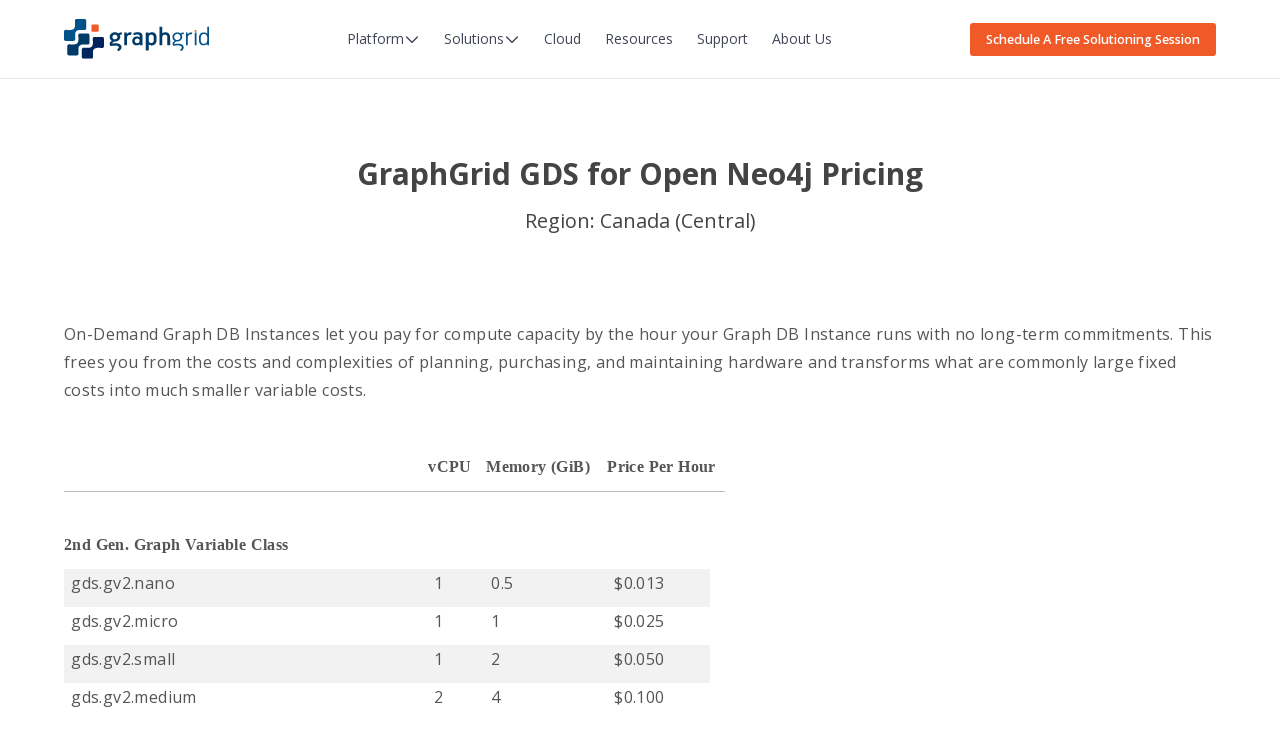

--- FILE ---
content_type: text/html; charset=UTF-8
request_url: https://graphgrid.com/gds/ongdb/pricing/canada/
body_size: 14359
content:
<!DOCTYPE html>
<html>
    <head>

        <meta charset="utf-8">
        <meta name="viewport" content="width=device-width, initial-scale=1, maximum-scale=1, user-scalable=no" />
        <meta name="google-site-verification" content="Y-RS4L8_9tkcg3xfl-a76MRkIxpML_BxKF8nnu9tlCM" />
        <title>Canada - GraphGrid &raquo;  :: GraphGrid</title>

        <link rel="icon" type="image/png" href="https://cdn.graphgrid.com/content/uploads/2020/10/30114606/Untitled-1-300x300-1.png">
        
        <meta name='robots' content='index, follow, max-image-preview:large, max-snippet:-1, max-video-preview:-1' />

	<!-- This site is optimized with the Yoast SEO Premium plugin v25.5 (Yoast SEO v26.8) - https://yoast.com/product/yoast-seo-premium-wordpress/ -->
	<link rel="canonical" href="https://graphgrid.com/gds/ongdb/pricing/canada/" />
	<meta property="og:locale" content="en_US" />
	<meta property="og:type" content="article" />
	<meta property="og:title" content="Canada" />
	<meta property="og:url" content="https://graphgrid.com/gds/ongdb/pricing/canada/" />
	<meta property="og:site_name" content="GraphGrid" />
	<meta property="article:publisher" content="https://facebook.com/graphgrid" />
	<meta property="article:modified_time" content="2018-07-12T14:35:04+00:00" />
	<meta property="og:image" content="https://cdn.graphgrid.com/content/uploads/2015/04/25221922/logo%402x.png" />
	<meta property="og:image:width" content="363" />
	<meta property="og:image:height" content="100" />
	<meta property="og:image:type" content="image/png" />
	<meta name="twitter:card" content="summary_large_image" />
	<meta name="twitter:site" content="@graphgrid" />
	<script type="application/ld+json" class="yoast-schema-graph">{"@context":"https://schema.org","@graph":[{"@type":"WebPage","@id":"https://graphgrid.com/gds/ongdb/pricing/canada/","url":"https://graphgrid.com/gds/ongdb/pricing/canada/","name":"Canada - GraphGrid","isPartOf":{"@id":"https://graphgrid.com/#website"},"datePublished":"2018-05-17T16:04:33+00:00","dateModified":"2018-07-12T14:35:04+00:00","breadcrumb":{"@id":"https://graphgrid.com/gds/ongdb/pricing/canada/#breadcrumb"},"inLanguage":"en-US","potentialAction":[{"@type":"ReadAction","target":["https://graphgrid.com/gds/ongdb/pricing/canada/"]}]},{"@type":"BreadcrumbList","@id":"https://graphgrid.com/gds/ongdb/pricing/canada/#breadcrumb","itemListElement":[{"@type":"ListItem","position":1,"name":"GDS","item":"https://graphgrid.com/gds/"},{"@type":"ListItem","position":2,"name":"ONgDB","item":"https://graphgrid.com/gds/ongdb/"},{"@type":"ListItem","position":3,"name":"Pricing","item":"https://graphgrid.com/gds/ongdb/pricing/"},{"@type":"ListItem","position":4,"name":"Canada"}]},{"@type":"WebSite","@id":"https://graphgrid.com/#website","url":"https://graphgrid.com/","name":"GraphGrid","description":"Solutions for a Connected World","potentialAction":[{"@type":"SearchAction","target":{"@type":"EntryPoint","urlTemplate":"https://graphgrid.com/?s={search_term_string}"},"query-input":{"@type":"PropertyValueSpecification","valueRequired":true,"valueName":"search_term_string"}}],"inLanguage":"en-US"}]}</script>
	<!-- / Yoast SEO Premium plugin. -->


<link rel='dns-prefetch' href='//code.jquery.com' />
<link rel='dns-prefetch' href='//cdnjs.cloudflare.com' />
<link rel="alternate" title="oEmbed (JSON)" type="application/json+oembed" href="https://graphgrid.com/wp-json/oembed/1.0/embed?url=https%3A%2F%2Fgraphgrid.com%2Fgds%2Fongdb%2Fpricing%2Fcanada%2F" />
<link rel="alternate" title="oEmbed (XML)" type="text/xml+oembed" href="https://graphgrid.com/wp-json/oembed/1.0/embed?url=https%3A%2F%2Fgraphgrid.com%2Fgds%2Fongdb%2Fpricing%2Fcanada%2F&#038;format=xml" />
<style id='wp-img-auto-sizes-contain-inline-css' type='text/css'>
img:is([sizes=auto i],[sizes^="auto," i]){contain-intrinsic-size:3000px 1500px}
/*# sourceURL=wp-img-auto-sizes-contain-inline-css */
</style>
<style id='wp-emoji-styles-inline-css' type='text/css'>

	img.wp-smiley, img.emoji {
		display: inline !important;
		border: none !important;
		box-shadow: none !important;
		height: 1em !important;
		width: 1em !important;
		margin: 0 0.07em !important;
		vertical-align: -0.1em !important;
		background: none !important;
		padding: 0 !important;
	}
/*# sourceURL=wp-emoji-styles-inline-css */
</style>
<link rel='stylesheet' id='wp-block-library-css' href='https://graphgrid.com/wp-includes/css/dist/block-library/style.min.css?ver=6.9' type='text/css' media='all' />
<style id='global-styles-inline-css' type='text/css'>
:root{--wp--preset--aspect-ratio--square: 1;--wp--preset--aspect-ratio--4-3: 4/3;--wp--preset--aspect-ratio--3-4: 3/4;--wp--preset--aspect-ratio--3-2: 3/2;--wp--preset--aspect-ratio--2-3: 2/3;--wp--preset--aspect-ratio--16-9: 16/9;--wp--preset--aspect-ratio--9-16: 9/16;--wp--preset--color--black: #000000;--wp--preset--color--cyan-bluish-gray: #abb8c3;--wp--preset--color--white: #ffffff;--wp--preset--color--pale-pink: #f78da7;--wp--preset--color--vivid-red: #cf2e2e;--wp--preset--color--luminous-vivid-orange: #ff6900;--wp--preset--color--luminous-vivid-amber: #fcb900;--wp--preset--color--light-green-cyan: #7bdcb5;--wp--preset--color--vivid-green-cyan: #00d084;--wp--preset--color--pale-cyan-blue: #8ed1fc;--wp--preset--color--vivid-cyan-blue: #0693e3;--wp--preset--color--vivid-purple: #9b51e0;--wp--preset--gradient--vivid-cyan-blue-to-vivid-purple: linear-gradient(135deg,rgb(6,147,227) 0%,rgb(155,81,224) 100%);--wp--preset--gradient--light-green-cyan-to-vivid-green-cyan: linear-gradient(135deg,rgb(122,220,180) 0%,rgb(0,208,130) 100%);--wp--preset--gradient--luminous-vivid-amber-to-luminous-vivid-orange: linear-gradient(135deg,rgb(252,185,0) 0%,rgb(255,105,0) 100%);--wp--preset--gradient--luminous-vivid-orange-to-vivid-red: linear-gradient(135deg,rgb(255,105,0) 0%,rgb(207,46,46) 100%);--wp--preset--gradient--very-light-gray-to-cyan-bluish-gray: linear-gradient(135deg,rgb(238,238,238) 0%,rgb(169,184,195) 100%);--wp--preset--gradient--cool-to-warm-spectrum: linear-gradient(135deg,rgb(74,234,220) 0%,rgb(151,120,209) 20%,rgb(207,42,186) 40%,rgb(238,44,130) 60%,rgb(251,105,98) 80%,rgb(254,248,76) 100%);--wp--preset--gradient--blush-light-purple: linear-gradient(135deg,rgb(255,206,236) 0%,rgb(152,150,240) 100%);--wp--preset--gradient--blush-bordeaux: linear-gradient(135deg,rgb(254,205,165) 0%,rgb(254,45,45) 50%,rgb(107,0,62) 100%);--wp--preset--gradient--luminous-dusk: linear-gradient(135deg,rgb(255,203,112) 0%,rgb(199,81,192) 50%,rgb(65,88,208) 100%);--wp--preset--gradient--pale-ocean: linear-gradient(135deg,rgb(255,245,203) 0%,rgb(182,227,212) 50%,rgb(51,167,181) 100%);--wp--preset--gradient--electric-grass: linear-gradient(135deg,rgb(202,248,128) 0%,rgb(113,206,126) 100%);--wp--preset--gradient--midnight: linear-gradient(135deg,rgb(2,3,129) 0%,rgb(40,116,252) 100%);--wp--preset--font-size--small: 13px;--wp--preset--font-size--medium: 20px;--wp--preset--font-size--large: 36px;--wp--preset--font-size--x-large: 42px;--wp--preset--spacing--20: 0.44rem;--wp--preset--spacing--30: 0.67rem;--wp--preset--spacing--40: 1rem;--wp--preset--spacing--50: 1.5rem;--wp--preset--spacing--60: 2.25rem;--wp--preset--spacing--70: 3.38rem;--wp--preset--spacing--80: 5.06rem;--wp--preset--shadow--natural: 6px 6px 9px rgba(0, 0, 0, 0.2);--wp--preset--shadow--deep: 12px 12px 50px rgba(0, 0, 0, 0.4);--wp--preset--shadow--sharp: 6px 6px 0px rgba(0, 0, 0, 0.2);--wp--preset--shadow--outlined: 6px 6px 0px -3px rgb(255, 255, 255), 6px 6px rgb(0, 0, 0);--wp--preset--shadow--crisp: 6px 6px 0px rgb(0, 0, 0);}:where(.is-layout-flex){gap: 0.5em;}:where(.is-layout-grid){gap: 0.5em;}body .is-layout-flex{display: flex;}.is-layout-flex{flex-wrap: wrap;align-items: center;}.is-layout-flex > :is(*, div){margin: 0;}body .is-layout-grid{display: grid;}.is-layout-grid > :is(*, div){margin: 0;}:where(.wp-block-columns.is-layout-flex){gap: 2em;}:where(.wp-block-columns.is-layout-grid){gap: 2em;}:where(.wp-block-post-template.is-layout-flex){gap: 1.25em;}:where(.wp-block-post-template.is-layout-grid){gap: 1.25em;}.has-black-color{color: var(--wp--preset--color--black) !important;}.has-cyan-bluish-gray-color{color: var(--wp--preset--color--cyan-bluish-gray) !important;}.has-white-color{color: var(--wp--preset--color--white) !important;}.has-pale-pink-color{color: var(--wp--preset--color--pale-pink) !important;}.has-vivid-red-color{color: var(--wp--preset--color--vivid-red) !important;}.has-luminous-vivid-orange-color{color: var(--wp--preset--color--luminous-vivid-orange) !important;}.has-luminous-vivid-amber-color{color: var(--wp--preset--color--luminous-vivid-amber) !important;}.has-light-green-cyan-color{color: var(--wp--preset--color--light-green-cyan) !important;}.has-vivid-green-cyan-color{color: var(--wp--preset--color--vivid-green-cyan) !important;}.has-pale-cyan-blue-color{color: var(--wp--preset--color--pale-cyan-blue) !important;}.has-vivid-cyan-blue-color{color: var(--wp--preset--color--vivid-cyan-blue) !important;}.has-vivid-purple-color{color: var(--wp--preset--color--vivid-purple) !important;}.has-black-background-color{background-color: var(--wp--preset--color--black) !important;}.has-cyan-bluish-gray-background-color{background-color: var(--wp--preset--color--cyan-bluish-gray) !important;}.has-white-background-color{background-color: var(--wp--preset--color--white) !important;}.has-pale-pink-background-color{background-color: var(--wp--preset--color--pale-pink) !important;}.has-vivid-red-background-color{background-color: var(--wp--preset--color--vivid-red) !important;}.has-luminous-vivid-orange-background-color{background-color: var(--wp--preset--color--luminous-vivid-orange) !important;}.has-luminous-vivid-amber-background-color{background-color: var(--wp--preset--color--luminous-vivid-amber) !important;}.has-light-green-cyan-background-color{background-color: var(--wp--preset--color--light-green-cyan) !important;}.has-vivid-green-cyan-background-color{background-color: var(--wp--preset--color--vivid-green-cyan) !important;}.has-pale-cyan-blue-background-color{background-color: var(--wp--preset--color--pale-cyan-blue) !important;}.has-vivid-cyan-blue-background-color{background-color: var(--wp--preset--color--vivid-cyan-blue) !important;}.has-vivid-purple-background-color{background-color: var(--wp--preset--color--vivid-purple) !important;}.has-black-border-color{border-color: var(--wp--preset--color--black) !important;}.has-cyan-bluish-gray-border-color{border-color: var(--wp--preset--color--cyan-bluish-gray) !important;}.has-white-border-color{border-color: var(--wp--preset--color--white) !important;}.has-pale-pink-border-color{border-color: var(--wp--preset--color--pale-pink) !important;}.has-vivid-red-border-color{border-color: var(--wp--preset--color--vivid-red) !important;}.has-luminous-vivid-orange-border-color{border-color: var(--wp--preset--color--luminous-vivid-orange) !important;}.has-luminous-vivid-amber-border-color{border-color: var(--wp--preset--color--luminous-vivid-amber) !important;}.has-light-green-cyan-border-color{border-color: var(--wp--preset--color--light-green-cyan) !important;}.has-vivid-green-cyan-border-color{border-color: var(--wp--preset--color--vivid-green-cyan) !important;}.has-pale-cyan-blue-border-color{border-color: var(--wp--preset--color--pale-cyan-blue) !important;}.has-vivid-cyan-blue-border-color{border-color: var(--wp--preset--color--vivid-cyan-blue) !important;}.has-vivid-purple-border-color{border-color: var(--wp--preset--color--vivid-purple) !important;}.has-vivid-cyan-blue-to-vivid-purple-gradient-background{background: var(--wp--preset--gradient--vivid-cyan-blue-to-vivid-purple) !important;}.has-light-green-cyan-to-vivid-green-cyan-gradient-background{background: var(--wp--preset--gradient--light-green-cyan-to-vivid-green-cyan) !important;}.has-luminous-vivid-amber-to-luminous-vivid-orange-gradient-background{background: var(--wp--preset--gradient--luminous-vivid-amber-to-luminous-vivid-orange) !important;}.has-luminous-vivid-orange-to-vivid-red-gradient-background{background: var(--wp--preset--gradient--luminous-vivid-orange-to-vivid-red) !important;}.has-very-light-gray-to-cyan-bluish-gray-gradient-background{background: var(--wp--preset--gradient--very-light-gray-to-cyan-bluish-gray) !important;}.has-cool-to-warm-spectrum-gradient-background{background: var(--wp--preset--gradient--cool-to-warm-spectrum) !important;}.has-blush-light-purple-gradient-background{background: var(--wp--preset--gradient--blush-light-purple) !important;}.has-blush-bordeaux-gradient-background{background: var(--wp--preset--gradient--blush-bordeaux) !important;}.has-luminous-dusk-gradient-background{background: var(--wp--preset--gradient--luminous-dusk) !important;}.has-pale-ocean-gradient-background{background: var(--wp--preset--gradient--pale-ocean) !important;}.has-electric-grass-gradient-background{background: var(--wp--preset--gradient--electric-grass) !important;}.has-midnight-gradient-background{background: var(--wp--preset--gradient--midnight) !important;}.has-small-font-size{font-size: var(--wp--preset--font-size--small) !important;}.has-medium-font-size{font-size: var(--wp--preset--font-size--medium) !important;}.has-large-font-size{font-size: var(--wp--preset--font-size--large) !important;}.has-x-large-font-size{font-size: var(--wp--preset--font-size--x-large) !important;}
/*# sourceURL=global-styles-inline-css */
</style>

<style id='classic-theme-styles-inline-css' type='text/css'>
/*! This file is auto-generated */
.wp-block-button__link{color:#fff;background-color:#32373c;border-radius:9999px;box-shadow:none;text-decoration:none;padding:calc(.667em + 2px) calc(1.333em + 2px);font-size:1.125em}.wp-block-file__button{background:#32373c;color:#fff;text-decoration:none}
/*# sourceURL=/wp-includes/css/classic-themes.min.css */
</style>
<link rel='stylesheet' id='main-css' href='https://graphgrid.com/wp-content/themes/storybrand/style.css?ver=6.9' type='text/css' media='all' />
<link rel='stylesheet' id='stylesheet-css' href='https://graphgrid.com/wp-content/themes/storybrand/styles/stylesheet-d39b1c1f54.css?ver=6.9' type='text/css' media='all' />
<link rel='stylesheet' id='enlighterjs-css' href='https://graphgrid.com/wp-content/plugins/enlighter/cache/enlighterjs.min.css?ver=0t4/eycBYQD9g9z' type='text/css' media='all' />
<script type="text/javascript" src="https://code.jquery.com/jquery-3.6.0.min.js?ver=3.6.0" id="jquery-js"></script>
<script type="text/javascript" src="https://graphgrid.com/wp-content/plugins/svg-support/vendor/DOMPurify/DOMPurify.min.js?ver=2.5.8" id="bodhi-dompurify-library-js"></script>
<script type="text/javascript" id="bodhi_svg_inline-js-extra">
/* <![CDATA[ */
var svgSettings = {"skipNested":""};
//# sourceURL=bodhi_svg_inline-js-extra
/* ]]> */
</script>
<script type="text/javascript" src="https://graphgrid.com/wp-content/plugins/svg-support/js/min/svgs-inline-min.js" id="bodhi_svg_inline-js"></script>
<script type="text/javascript" id="bodhi_svg_inline-js-after">
/* <![CDATA[ */
cssTarget={"Bodhi":"img.style-svg","ForceInlineSVG":"style-svg"};ForceInlineSVGActive="false";frontSanitizationEnabled="on";
//# sourceURL=bodhi_svg_inline-js-after
/* ]]> */
</script>
<link rel="https://api.w.org/" href="https://graphgrid.com/wp-json/" /><link rel="alternate" title="JSON" type="application/json" href="https://graphgrid.com/wp-json/wp/v2/pages/1506" /><link rel="EditURI" type="application/rsd+xml" title="RSD" href="https://graphgrid.com/xmlrpc.php?rsd" />
<link rel='shortlink' href='https://graphgrid.com/?p=1506' />
			<!-- DO NOT COPY THIS SNIPPET! Start of Page Analytics Tracking for HubSpot WordPress plugin v11.3.37-->
			<script class="hsq-set-content-id" data-content-id="standard-page">
				var _hsq = _hsq || [];
				_hsq.push(["setContentType", "standard-page"]);
			</script>
			<!-- DO NOT COPY THIS SNIPPET! End of Page Analytics Tracking for HubSpot WordPress plugin -->
			<link rel="icon" href="https://cdn.graphgrid.com/content/uploads/2016/10/30172821/graphgrid_logo_markl.png" sizes="32x32" />
<link rel="icon" href="https://cdn.graphgrid.com/content/uploads/2016/10/30172821/graphgrid_logo_markl.png" sizes="192x192" />
<link rel="apple-touch-icon" href="https://cdn.graphgrid.com/content/uploads/2016/10/30172821/graphgrid_logo_markl.png" />
<meta name="msapplication-TileImage" content="https://cdn.graphgrid.com/content/uploads/2016/10/30172821/graphgrid_logo_markl.png" />

        <!-- Google tag (gtag.js) -->
<script async src="https://www.googletagmanager.com/gtag/js?id=G-8NSF0LSFVX"></script>
<script>
  window.dataLayer = window.dataLayer || [];
  function gtag(){dataLayer.push(arguments);}
  gtag('js', new Date());

  gtag('config', 'G-8NSF0LSFVX');
</script>
<!-- Google Tag Manager -->
<script>(function(w,d,s,l,i){w[l]=w[l]||[];w[l].push({'gtm.start':
new Date().getTime(),event:'gtm.js'});var f=d.getElementsByTagName(s)[0],
j=d.createElement(s),dl=l!='dataLayer'?'&l='+l:'';j.async=true;j.src=
'https://www.googletagmanager.com/gtm.js?id='+i+dl;f.parentNode.insertBefore(j,f);
})(window,document,'script','dataLayer','GTM-TNNN4M75');</script>
<!-- End Google Tag Manager -->
        <script async defer src="https://buttons.github.io/buttons.js"></script>

        <script src="https://use.fontawesome.com/179f4024f4.js"></script>

    </head>

    
    <body class="wp-singular page-template-default page page-id-1506 page-child parent-pageid-1482 wp-theme-storybrand theme-graphgrid">

        <script type="text/javascript">
_linkedin_partner_id = "4060348";
window._linkedin_data_partner_ids = window._linkedin_data_partner_ids || [];
window._linkedin_data_partner_ids.push(_linkedin_partner_id);
</script><script type="text/javascript">
(function(l) {
if (!l){window.lintrk = function(a,b){window.lintrk.q.push([a,b])};
window.lintrk.q=[]}
var s = document.getElementsByTagName("script")[0];
var b = document.createElement("script");
b.type = "text/javascript";b.async = true;
b.src = "https://snap.licdn.com/li.lms-analytics/insight.min.js";
s.parentNode.insertBefore(b, s);})(window.lintrk);
</script>
<noscript>
<img height="1" width="1" style="display:none;" alt="" src="https://px.ads.linkedin.com/collect/?pid=4060348&fmt=gif" />
</noscript>
<!-- Google Tag Manager (noscript) -->
<noscript><iframe src="https://www.googletagmanager.com/ns.html?id=GTM-TNNN4M75"
height="0" width="0" style="display:none;visibility:hidden"></iframe></noscript>
<!-- End Google Tag Manager (noscript) -->
        <!-- <div class="animsition"> -->
        <div class="overhide"> <!-- Start: Hide elements overlaping page -->

            <div class="ie-notice"><p>This site is not optimized for Internet Explorer 9 and lower. Please choose another browser or upgrade your existing browser in order get the best experience of this website.</p></div>

            <!-- header goes here -->

            <div class="page-wrap">
                <div class="page-wrap-overlay hidemenu"></div>

                <div class="header-spacer"></div>

                <div class="main-header">
    <nav class="container">
        <a href="https://graphgrid.com" class="logo">
            <img src="https://cdn.graphgrid.com/content/uploads/2020/10/30114603/graphgrid_logo.svg" alt="graphgrid logo">        </a>

        <div class="mobile-wrap">
            <div class="flex">

                <ul class="main-nav">
                    <li data-dropdown><a href="/platform/" target="">Platform<svg width="24px" height="24px" viewBox="0 0 24 24" fill="none" xmlns="http://www.w3.org/2000/svg">
<path d="M4 9L12 17L20 9" stroke="black" stroke-width="2" stroke-linecap="round" stroke-linejoin="round"/>
</svg>
</a><button class="dropdown-arrow"></button><div class="dropdown"><div class="column"><p>The GraphGrid Graph + AI Platform</p><a href="/platform/" target="">Graph + AI Platform Overview</a><a href="/platform/#native-graph-engine" target="">Graph Data & Analytics</a><a href="/platform/#machine-learning" target="">Graph-Enhanced Data Science & AI</a><hr><a href="/platform/native-graph-engine" target="">Native Graph Engine</a><a href="/platform/collaborative-knowledge-graph-manager" target="">Collaborative Knowledge Graph Manager</a><a href="/platform/graph-change-data-capture" target="">Graph Change Data Capture</a><a href="/platform/graph-based-natural-language-search" target="">Graph-Based Natural Language Search</a><a href="/platform/graph-enhanced-natural-language-processing" target="">Graph-Enhanced NLP</a><a href="/platform/graph-enhanced-machine-learning" target="">Graph-Enhanced ML</a><a href="/platform/ai-ops" target="">AIOps (MLOps+)</a><a href="/platform/graph-ops" target="">GraphOps</a><hr><a href="/cdp-downloads/" target="">Downloads</a><a href="/cdp/editions-pricing/" target="">Editions & Pricing</a><a href="https://docs.graphgrid.com/" target="_blank">Documentation</a></div></div></li><li data-dropdown><a href="/solutions/" target="">Solutions<svg width="24px" height="24px" viewBox="0 0 24 24" fill="none" xmlns="http://www.w3.org/2000/svg">
<path d="M4 9L12 17L20 9" stroke="black" stroke-width="2" stroke-linecap="round" stroke-linejoin="round"/>
</svg>
</a><button class="dropdown-arrow"></button><div class="dropdown"><div class="column"><p>Solutions By Industry</p><a href="/solutions/financial-services" target="">Financial Services</a><a href="/solutions/government" target="">Government</a><a href="/solutions/healthcare" target="">Healthcare</a></div></div></li><li ><a href="/cloud/" target="">Cloud</a></li><li ><a href="/resources/" target="">Resources</a></li><li ><a href="/support/" target="">Support</a></li><li ><a href="/about-us/" target="">About Us</a></li>                </ul>

                <ul class="app-nav">
                    <li><a href="/get-started-free/" target="" class="btn">Schedule A Free Solutioning Session</a></li>                </ul>

            </div>
        </div>

        <a href="/get-started-free/" target="" class="sb-btn primary small app-nav-mobile">Start Free</a>
        <div class="mobile-menu-trigger">
            <span></span>
            <span></span>
            <span></span>
        </div>
    </nav>
</div>
                <!-- Start: Page Content -->

                <div class="animsition">

                <div class="flexible-content">
<div class="section content merge_with_none" style="
				background-color: ;											">
			
				<div class="container regular" style="
														">

						
						<!-- checks if there is title  -->
													<div class="sb-section-title">
								<p class="title">GraphGrid GDS for Open Neo4j Pricing</p>

								<!-- checks if there is subtitle -->
																	<p class="subtitle">Region: Canada (Central)</p>
															</div>
						
						<div class="columnsnew single addAnimationSteps" data-speed="400">

															<div class="single-column typo-container">
									<div class="WordSection1">
<p class="MsoNormal"><span style="mso-bookmark:Data_Transfer">On-Demand Graph DB Instances let you pay for compute capacity by the hour your Graph DB Instance runs with no long-term commitments. This frees you from the costs and complexities of planning, purchasing, and maintaining hardware and transforms what are commonly large fixed costs into much smaller variable costs.</span></p>
<p class="MsoNormal"><span style="mso-bookmark:Data_Transfer"><o:p>&nbsp;</o:p></span></p>
<p> <span style="mso-bookmark:Data_Transfer"></span><span style="mso-bookmark:Data_Transfer"></span><span style="mso-bookmark:Data_Transfer"></span><span style="mso-bookmark:Data_Transfer"></span></p>
<table class="MsoNormalTable" border="1" cellspacing="0" cellpadding="0" width="495" style="width:495.0pt;border-collapse:collapse;border:none;mso-border-bottom-alt: solid #BFBFBF .5pt;mso-border-bottom-themecolor:background1;mso-border-bottom-themeshade: 191;mso-yfti-tbllook:1184;mso-padding-alt:0in 5.4pt 0in 5.4pt">
<tbody>
<tr style="mso-yfti-irow:0;mso-yfti-firstrow:yes;mso-yfti-lastrow:yes; height:.2in">
<td width="268" nowrap="" valign="bottom" style="width:267.75pt;border:none; border-bottom:solid #BFBFBF 1.0pt;mso-border-bottom-themecolor:background1; mso-border-bottom-themeshade:191;mso-border-bottom-alt:solid #BFBFBF .5pt; mso-border-bottom-themecolor:background1;mso-border-bottom-themeshade:191; padding:0in 5.4pt 0in 5.4pt;height:.2in"><span style="mso-bookmark:Data_Transfer"></span></td>
<td width="42" nowrap="" valign="bottom" style="width:42.0pt;border:none;border-bottom: solid #BFBFBF 1.0pt;mso-border-bottom-themecolor:background1;mso-border-bottom-themeshade: 191;mso-border-bottom-alt:solid #BFBFBF .5pt;mso-border-bottom-themecolor: background1;mso-border-bottom-themeshade:191;padding:0in 5.4pt 0in 5.4pt; height:.2in">
<p class="MsoNormal"><span style="mso-bookmark:Data_Transfer"><strong><span style="font-family:&quot;Helvetica Neue&quot;;mso-bidi-font-family:&quot;Times New Roman&quot;; mso-bidi-theme-font:minor-bidi">vCPU<o:p></o:p></span></strong></span></p>
</td>
<td width="91" nowrap="" valign="bottom" style="width:91.0pt;border:none;border-bottom: solid #BFBFBF 1.0pt;mso-border-bottom-themecolor:background1;mso-border-bottom-themeshade: 191;mso-border-bottom-alt:solid #BFBFBF .5pt;mso-border-bottom-themecolor: background1;mso-border-bottom-themeshade:191;padding:0in 5.4pt 0in 5.4pt; height:.2in">
<p class="MsoNormal"><span style="mso-bookmark:Data_Transfer"><strong><span style="font-family:&quot;Helvetica Neue&quot;;mso-bidi-font-family:&quot;Times New Roman&quot;; mso-bidi-theme-font:minor-bidi">Memory (<span class="SpellE">GiB</span>)<o:p></o:p></span></strong></span></p>
</td>
<td width="94" nowrap="" valign="bottom" style="width:94.25pt;border:none; border-bottom:solid #BFBFBF 1.0pt;mso-border-bottom-themecolor:background1; mso-border-bottom-themeshade:191;mso-border-bottom-alt:solid #BFBFBF .5pt; mso-border-bottom-themecolor:background1;mso-border-bottom-themeshade:191; padding:0in 5.4pt 0in 5.4pt;height:.2in">
<p class="MsoNormal"><span style="mso-bookmark:Data_Transfer"><strong><span style="font-family:&quot;Helvetica Neue&quot;;mso-bidi-font-family:&quot;Times New Roman&quot;; mso-bidi-theme-font:minor-bidi">Price Per Hour<o:p></o:p></span></strong></span></p>
</td>
</tr>
</tbody>
</table>
<p class="MsoNormal"><span style="mso-bookmark:Data_Transfer"><o:p>&nbsp;</o:p></span></p>
<p class="MsoNormal"><span style="mso-bookmark:Data_Transfer"><strong><span style="font-family:&quot;Helvetica Neue&quot;;mso-bidi-font-family:&quot;Times New Roman&quot;; mso-bidi-theme-font:minor-bidi">2nd Gen. Graph Variable Class<o:p></o:p></span></strong></span></p>
<p> <span style="mso-bookmark:Data_Transfer"></span><span style="mso-bookmark:Data_Transfer"></span><span style="mso-bookmark:Data_Transfer"></span><span style="mso-bookmark:Data_Transfer"></span><span style="mso-bookmark:Data_Transfer"></span><span style="mso-bookmark:Data_Transfer"></span><span style="mso-bookmark:Data_Transfer"></span><span style="mso-bookmark:Data_Transfer"></span><span style="mso-bookmark:Data_Transfer"></span><span style="mso-bookmark:Data_Transfer"></span><span style="mso-bookmark:Data_Transfer"></span><span style="mso-bookmark:Data_Transfer"></span><span style="mso-bookmark:Data_Transfer"></span><span style="mso-bookmark:Data_Transfer"></span><span style="mso-bookmark:Data_Transfer"></span><span style="mso-bookmark:Data_Transfer"></span><span style="mso-bookmark:Data_Transfer"></span><span style="mso-bookmark:Data_Transfer"></span><span style="mso-bookmark:Data_Transfer"></span><span style="mso-bookmark:Data_Transfer"></span><span style="mso-bookmark:Data_Transfer"></span><span style="mso-bookmark:Data_Transfer"></span><span style="mso-bookmark:Data_Transfer"></span><span style="mso-bookmark:Data_Transfer"></span><span style="mso-bookmark:Data_Transfer"></span><span style="mso-bookmark:Data_Transfer"></span><span style="mso-bookmark:Data_Transfer"></span><span style="mso-bookmark:Data_Transfer"></span></p>
<table class="MsoTable15Plain4" border="0" cellspacing="0" cellpadding="0" width="486" style="border-collapse:collapse;mso-table-layout-alt:fixed;mso-yfti-tbllook: 1024;mso-padding-alt:0in 5.4pt 0in 5.4pt">
<tbody>
<tr style="mso-yfti-irow:0;mso-yfti-firstrow:yes;height:.25in;mso-height-rule: exactly">
<td width="273" nowrap="" style="width:272.8pt;background:#F2F2F2;mso-background-themecolor: background1;mso-background-themeshade:242;padding:0in 5.4pt 0in 5.4pt; height:.25in;mso-height-rule:exactly">
<p class="MsoNormal" style="mso-yfti-cnfc:64"><span style="mso-bookmark:Data_Transfer">gds.gv2.nano</span></p>
</td>
<td width="43" nowrap="" style="width:43.0pt;background:#F2F2F2;mso-background-themecolor: background1;mso-background-themeshade:242;padding:0in 5.4pt 0in 5.4pt; height:.25in;mso-height-rule:exactly">
<p class="MsoNormal" style="mso-yfti-cnfc:64"><span style="mso-bookmark:Data_Transfer">1</span></p>
</td>
<td width="93" nowrap="" style="width:92.85pt;background:#F2F2F2;mso-background-themecolor: background1;mso-background-themeshade:242;padding:0in 5.4pt 0in 5.4pt; height:.25in;mso-height-rule:exactly">
<p class="MsoNormal" style="mso-yfti-cnfc:64"><span style="mso-bookmark:Data_Transfer">0.5</span></p>
</td>
<td width="77" nowrap="" style="width:77.35pt;background:#F2F2F2;mso-background-themecolor: background1;mso-background-themeshade:242;padding:0in 5.4pt 0in 5.4pt; height:.25in;mso-height-rule:exactly">
<p class="MsoNormal" style="mso-yfti-cnfc:64"><span style="mso-bookmark:Data_Transfer">$0.013</span></p>
</td>
</tr>
<tr style="mso-yfti-irow:1;height:.25in;mso-height-rule:exactly">
<td width="273" nowrap="" style="width:272.8pt;padding:0in 5.4pt 0in 5.4pt; height:.25in;mso-height-rule:exactly">
<p class="MsoNormal"><span style="mso-bookmark:Data_Transfer">gds.gv2.micro</span></p>
</td>
<td width="43" nowrap="" style="width:43.0pt;padding:0in 5.4pt 0in 5.4pt; height:.25in;mso-height-rule:exactly">
<p class="MsoNormal"><span style="mso-bookmark:Data_Transfer">1</span></p>
</td>
<td width="93" nowrap="" style="width:92.85pt;padding:0in 5.4pt 0in 5.4pt; height:.25in;mso-height-rule:exactly">
<p class="MsoNormal"><span style="mso-bookmark:Data_Transfer">1</span></p>
</td>
<td width="77" nowrap="" style="width:77.35pt;padding:0in 5.4pt 0in 5.4pt; height:.25in;mso-height-rule:exactly">
<p class="MsoNormal"><span style="mso-bookmark:Data_Transfer">$0.025</span></p>
</td>
</tr>
<tr style="mso-yfti-irow:2;height:.25in;mso-height-rule:exactly">
<td width="273" nowrap="" style="width:272.8pt;background:#F2F2F2;mso-background-themecolor: background1;mso-background-themeshade:242;padding:0in 5.4pt 0in 5.4pt; height:.25in;mso-height-rule:exactly">
<p class="MsoNormal" style="mso-yfti-cnfc:64"><span style="mso-bookmark:Data_Transfer">gds.gv2.small</span></p>
</td>
<td width="43" nowrap="" style="width:43.0pt;background:#F2F2F2;mso-background-themecolor: background1;mso-background-themeshade:242;padding:0in 5.4pt 0in 5.4pt; height:.25in;mso-height-rule:exactly">
<p class="MsoNormal" style="mso-yfti-cnfc:64"><span style="mso-bookmark:Data_Transfer">1</span></p>
</td>
<td width="93" nowrap="" style="width:92.85pt;background:#F2F2F2;mso-background-themecolor: background1;mso-background-themeshade:242;padding:0in 5.4pt 0in 5.4pt; height:.25in;mso-height-rule:exactly">
<p class="MsoNormal" style="mso-yfti-cnfc:64"><span style="mso-bookmark:Data_Transfer">2</span></p>
</td>
<td width="77" nowrap="" style="width:77.35pt;background:#F2F2F2;mso-background-themecolor: background1;mso-background-themeshade:242;padding:0in 5.4pt 0in 5.4pt; height:.25in;mso-height-rule:exactly">
<p class="MsoNormal" style="mso-yfti-cnfc:64"><span style="mso-bookmark:Data_Transfer">$0.050</span></p>
</td>
</tr>
<tr style="mso-yfti-irow:3;height:.25in;mso-height-rule:exactly">
<td width="273" nowrap="" style="width:272.8pt;padding:0in 5.4pt 0in 5.4pt; height:.25in;mso-height-rule:exactly">
<p class="MsoNormal"><span style="mso-bookmark:Data_Transfer">gds.gv2.medium</span></p>
</td>
<td width="43" nowrap="" style="width:43.0pt;padding:0in 5.4pt 0in 5.4pt; height:.25in;mso-height-rule:exactly">
<p class="MsoNormal"><span style="mso-bookmark:Data_Transfer">2</span></p>
</td>
<td width="93" nowrap="" style="width:92.85pt;padding:0in 5.4pt 0in 5.4pt; height:.25in;mso-height-rule:exactly">
<p class="MsoNormal"><span style="mso-bookmark:Data_Transfer">4</span></p>
</td>
<td width="77" nowrap="" style="width:77.35pt;padding:0in 5.4pt 0in 5.4pt; height:.25in;mso-height-rule:exactly">
<p class="MsoNormal"><span style="mso-bookmark:Data_Transfer">$0.100</span></p>
</td>
</tr>
<tr style="mso-yfti-irow:4;height:.25in;mso-height-rule:exactly">
<td width="273" nowrap="" style="width:272.8pt;background:#F2F2F2;mso-background-themecolor: background1;mso-background-themeshade:242;padding:0in 5.4pt 0in 5.4pt; height:.25in;mso-height-rule:exactly">
<p class="MsoNormal" style="mso-yfti-cnfc:64"><span style="mso-bookmark:Data_Transfer">gds.gv2.large</span></p>
</td>
<td width="43" nowrap="" style="width:43.0pt;background:#F2F2F2;mso-background-themecolor: background1;mso-background-themeshade:242;padding:0in 5.4pt 0in 5.4pt; height:.25in;mso-height-rule:exactly">
<p class="MsoNormal" style="mso-yfti-cnfc:64"><span style="mso-bookmark:Data_Transfer">2</span></p>
</td>
<td width="93" nowrap="" style="width:92.85pt;background:#F2F2F2;mso-background-themecolor: background1;mso-background-themeshade:242;padding:0in 5.4pt 0in 5.4pt; height:.25in;mso-height-rule:exactly">
<p class="MsoNormal" style="mso-yfti-cnfc:64"><span style="mso-bookmark:Data_Transfer">8</span></p>
</td>
<td width="77" nowrap="" style="width:77.35pt;background:#F2F2F2;mso-background-themecolor: background1;mso-background-themeshade:242;padding:0in 5.4pt 0in 5.4pt; height:.25in;mso-height-rule:exactly">
<p class="MsoNormal" style="mso-yfti-cnfc:64"><span style="mso-bookmark:Data_Transfer">$0.201</span></p>
</td>
</tr>
<tr style="mso-yfti-irow:5;height:.25in;mso-height-rule:exactly">
<td width="273" nowrap="" style="width:272.8pt;padding:0in 5.4pt 0in 5.4pt; height:.25in;mso-height-rule:exactly">
<p class="MsoNormal"><span style="mso-bookmark:Data_Transfer">gds.gv2.xlarge</span></p>
</td>
<td width="43" nowrap="" style="width:43.0pt;padding:0in 5.4pt 0in 5.4pt; height:.25in;mso-height-rule:exactly">
<p class="MsoNormal"><span style="mso-bookmark:Data_Transfer">4</span></p>
</td>
<td width="93" nowrap="" style="width:92.85pt;padding:0in 5.4pt 0in 5.4pt; height:.25in;mso-height-rule:exactly">
<p class="MsoNormal"><span style="mso-bookmark:Data_Transfer">16</span></p>
</td>
<td width="77" nowrap="" style="width:77.35pt;padding:0in 5.4pt 0in 5.4pt; height:.25in;mso-height-rule:exactly">
<p class="MsoNormal"><span style="mso-bookmark:Data_Transfer">$0.401</span></p>
</td>
</tr>
<tr style="mso-yfti-irow:6;mso-yfti-lastrow:yes;height:.25in;mso-height-rule: exactly">
<td width="273" nowrap="" style="width:272.8pt;background:#F2F2F2;mso-background-themecolor: background1;mso-background-themeshade:242;padding:0in 5.4pt 0in 5.4pt; height:.25in;mso-height-rule:exactly">
<p class="MsoNormal" style="mso-yfti-cnfc:64"><span style="mso-bookmark:Data_Transfer">gds.gv2.2xlarge</span></p>
</td>
<td width="43" nowrap="" style="width:43.0pt;background:#F2F2F2;mso-background-themecolor: background1;mso-background-themeshade:242;padding:0in 5.4pt 0in 5.4pt; height:.25in;mso-height-rule:exactly">
<p class="MsoNormal" style="mso-yfti-cnfc:64"><span style="mso-bookmark:Data_Transfer">8</span></p>
</td>
<td width="93" nowrap="" style="width:92.85pt;background:#F2F2F2;mso-background-themecolor: background1;mso-background-themeshade:242;padding:0in 5.4pt 0in 5.4pt; height:.25in;mso-height-rule:exactly">
<p class="MsoNormal" style="mso-yfti-cnfc:64"><span style="mso-bookmark:Data_Transfer">32</span></p>
</td>
<td width="77" nowrap="" style="width:77.35pt;background:#F2F2F2;mso-background-themecolor: background1;mso-background-themeshade:242;padding:0in 5.4pt 0in 5.4pt; height:.25in;mso-height-rule:exactly">
<p class="MsoNormal" style="mso-yfti-cnfc:64"><span style="mso-bookmark:Data_Transfer">$0.803</span></p>
</td>
</tr>
</tbody>
</table>
<p class="MsoNormal"><span style="mso-bookmark:Data_Transfer"><o:p>&nbsp;</o:p></span></p>
<p class="MsoNormal"><span style="mso-bookmark:Data_Transfer"><strong><span style="font-family:&quot;Helvetica Neue&quot;;mso-bidi-font-family:&quot;Times New Roman&quot;; mso-bidi-theme-font:minor-bidi">5th Gen. Graph General Purpose Class<o:p></o:p></span></strong></span></p>
<p> <span style="mso-bookmark:Data_Transfer"></span><span style="mso-bookmark:Data_Transfer"></span><span style="mso-bookmark:Data_Transfer"></span><span style="mso-bookmark:Data_Transfer"></span><span style="mso-bookmark:Data_Transfer"></span><span style="mso-bookmark:Data_Transfer"></span><span style="mso-bookmark:Data_Transfer"></span><span style="mso-bookmark:Data_Transfer"></span><span style="mso-bookmark:Data_Transfer"></span><span style="mso-bookmark:Data_Transfer"></span><span style="mso-bookmark:Data_Transfer"></span><span style="mso-bookmark:Data_Transfer"></span><span style="mso-bookmark:Data_Transfer"></span><span style="mso-bookmark:Data_Transfer"></span><span style="mso-bookmark:Data_Transfer"></span><span style="mso-bookmark:Data_Transfer"></span><span style="mso-bookmark:Data_Transfer"></span><span style="mso-bookmark:Data_Transfer"></span><span style="mso-bookmark:Data_Transfer"></span><span style="mso-bookmark:Data_Transfer"></span><span style="mso-bookmark:Data_Transfer"></span><span style="mso-bookmark:Data_Transfer"></span><span style="mso-bookmark:Data_Transfer"></span><span style="mso-bookmark:Data_Transfer"></span></p>
<table class="MsoTable15Plain4" border="0" cellspacing="0" cellpadding="0" width="486" style="border-collapse:collapse;mso-table-layout-alt:fixed;mso-yfti-tbllook: 1024;mso-padding-alt:0in 5.4pt 0in 5.4pt">
<tbody>
<tr style="mso-yfti-irow:0;mso-yfti-firstrow:yes;height:.25in;mso-height-rule: exactly">
<td width="273" nowrap="" style="width:272.8pt;background:#F2F2F2;mso-background-themecolor: background1;mso-background-themeshade:242;padding:0in 5.4pt 0in 5.4pt; height:.25in;mso-height-rule:exactly">
<p class="MsoNormal" style="mso-yfti-cnfc:64"><span style="mso-bookmark:Data_Transfer">gds.gg5.large</span></p>
</td>
<td width="43" nowrap="" style="width:43.0pt;background:#F2F2F2;mso-background-themecolor: background1;mso-background-themeshade:242;padding:0in 5.4pt 0in 5.4pt; height:.25in;mso-height-rule:exactly">
<p class="MsoNormal" style="mso-yfti-cnfc:64"><span style="mso-bookmark:Data_Transfer">2</span></p>
</td>
<td width="93" nowrap="" style="width:92.85pt;background:#F2F2F2;mso-background-themecolor: background1;mso-background-themeshade:242;padding:0in 5.4pt 0in 5.4pt; height:.25in;mso-height-rule:exactly">
<p class="MsoNormal" style="mso-yfti-cnfc:64"><span style="mso-bookmark:Data_Transfer">8</span></p>
</td>
<td width="77" nowrap="" style="width:77.35pt;background:#F2F2F2;mso-background-themecolor: background1;mso-background-themeshade:242;padding:0in 5.4pt 0in 5.4pt; height:.25in;mso-height-rule:exactly">
<p class="MsoNormal" style="mso-yfti-cnfc:64"><span style="mso-bookmark:Data_Transfer">$0.261</span></p>
</td>
</tr>
<tr style="mso-yfti-irow:1;height:.25in;mso-height-rule:exactly">
<td width="273" nowrap="" style="width:272.8pt;padding:0in 5.4pt 0in 5.4pt; height:.25in;mso-height-rule:exactly">
<p class="MsoNormal"><span style="mso-bookmark:Data_Transfer">gds.gg5.xlarge</span></p>
</td>
<td width="43" nowrap="" style="width:43.0pt;padding:0in 5.4pt 0in 5.4pt; height:.25in;mso-height-rule:exactly">
<p class="MsoNormal"><span style="mso-bookmark:Data_Transfer">4</span></p>
</td>
<td width="93" nowrap="" style="width:92.85pt;padding:0in 5.4pt 0in 5.4pt; height:.25in;mso-height-rule:exactly">
<p class="MsoNormal"><span style="mso-bookmark:Data_Transfer">16</span></p>
</td>
<td width="77" nowrap="" style="width:77.35pt;padding:0in 5.4pt 0in 5.4pt; height:.25in;mso-height-rule:exactly">
<p class="MsoNormal"><span style="mso-bookmark:Data_Transfer">$0.522</span></p>
</td>
</tr>
<tr style="mso-yfti-irow:2;height:.25in;mso-height-rule:exactly">
<td width="273" nowrap="" style="width:272.8pt;background:#F2F2F2;mso-background-themecolor: background1;mso-background-themeshade:242;padding:0in 5.4pt 0in 5.4pt; height:.25in;mso-height-rule:exactly">
<p class="MsoNormal" style="mso-yfti-cnfc:64"><span style="mso-bookmark:Data_Transfer">gds.gg5.2xlarge</span></p>
</td>
<td width="43" nowrap="" style="width:43.0pt;background:#F2F2F2;mso-background-themecolor: background1;mso-background-themeshade:242;padding:0in 5.4pt 0in 5.4pt; height:.25in;mso-height-rule:exactly">
<p class="MsoNormal" style="mso-yfti-cnfc:64"><span style="mso-bookmark:Data_Transfer">8</span></p>
</td>
<td width="93" nowrap="" style="width:92.85pt;background:#F2F2F2;mso-background-themecolor: background1;mso-background-themeshade:242;padding:0in 5.4pt 0in 5.4pt; height:.25in;mso-height-rule:exactly">
<p class="MsoNormal" style="mso-yfti-cnfc:64"><span style="mso-bookmark:Data_Transfer">32</span></p>
</td>
<td width="77" nowrap="" style="width:77.35pt;background:#F2F2F2;mso-background-themecolor: background1;mso-background-themeshade:242;padding:0in 5.4pt 0in 5.4pt; height:.25in;mso-height-rule:exactly">
<p class="MsoNormal" style="mso-yfti-cnfc:64"><span style="mso-bookmark:Data_Transfer">$1.044</span></p>
</td>
</tr>
<tr style="mso-yfti-irow:3;height:.25in;mso-height-rule:exactly">
<td width="273" nowrap="" style="width:272.8pt;padding:0in 5.4pt 0in 5.4pt; height:.25in;mso-height-rule:exactly">
<p class="MsoNormal"><span style="mso-bookmark:Data_Transfer">gds.gg5.4xlarge</span></p>
</td>
<td width="43" nowrap="" style="width:43.0pt;padding:0in 5.4pt 0in 5.4pt; height:.25in;mso-height-rule:exactly">
<p class="MsoNormal"><span style="mso-bookmark:Data_Transfer">16</span></p>
</td>
<td width="93" nowrap="" style="width:92.85pt;padding:0in 5.4pt 0in 5.4pt; height:.25in;mso-height-rule:exactly">
<p class="MsoNormal"><span style="mso-bookmark:Data_Transfer">64</span></p>
</td>
<td width="77" nowrap="" style="width:77.35pt;padding:0in 5.4pt 0in 5.4pt; height:.25in;mso-height-rule:exactly">
<p class="MsoNormal"><span style="mso-bookmark:Data_Transfer">$2.089</span></p>
</td>
</tr>
<tr style="mso-yfti-irow:4;height:.25in;mso-height-rule:exactly">
<td width="273" nowrap="" style="width:272.8pt;background:#F2F2F2;mso-background-themecolor: background1;mso-background-themeshade:242;padding:0in 5.4pt 0in 5.4pt; height:.25in;mso-height-rule:exactly">
<p class="MsoNormal" style="mso-yfti-cnfc:64"><span style="mso-bookmark:Data_Transfer">gds.gg5.12xlarge</span></p>
</td>
<td width="43" nowrap="" style="width:43.0pt;background:#F2F2F2;mso-background-themecolor: background1;mso-background-themeshade:242;padding:0in 5.4pt 0in 5.4pt; height:.25in;mso-height-rule:exactly">
<p class="MsoNormal" style="mso-yfti-cnfc:64"><span style="mso-bookmark:Data_Transfer">48</span></p>
</td>
<td width="93" nowrap="" style="width:92.85pt;background:#F2F2F2;mso-background-themecolor: background1;mso-background-themeshade:242;padding:0in 5.4pt 0in 5.4pt; height:.25in;mso-height-rule:exactly">
<p class="MsoNormal" style="mso-yfti-cnfc:64"><span style="mso-bookmark:Data_Transfer">192</span></p>
</td>
<td width="77" nowrap="" style="width:77.35pt;background:#F2F2F2;mso-background-themecolor: background1;mso-background-themeshade:242;padding:0in 5.4pt 0in 5.4pt; height:.25in;mso-height-rule:exactly">
<p class="MsoNormal" style="mso-yfti-cnfc:64"><span style="mso-bookmark:Data_Transfer">$6.266</span></p>
</td>
</tr>
<tr style="mso-yfti-irow:5;mso-yfti-lastrow:yes;height:.25in;mso-height-rule: exactly">
<td width="273" nowrap="" style="width:272.8pt;padding:0in 5.4pt 0in 5.4pt; height:.25in;mso-height-rule:exactly">
<p class="MsoNormal"><span style="mso-bookmark:Data_Transfer">gds.gg5.24xlarge</span></p>
</td>
<td width="43" nowrap="" style="width:43.0pt;padding:0in 5.4pt 0in 5.4pt; height:.25in;mso-height-rule:exactly">
<p class="MsoNormal"><span style="mso-bookmark:Data_Transfer">96</span></p>
</td>
<td width="93" nowrap="" style="width:92.85pt;padding:0in 5.4pt 0in 5.4pt; height:.25in;mso-height-rule:exactly">
<p class="MsoNormal"><span style="mso-bookmark:Data_Transfer">384</span></p>
</td>
<td width="77" nowrap="" style="width:77.35pt;padding:0in 5.4pt 0in 5.4pt; height:.25in;mso-height-rule:exactly">
<p class="MsoNormal"><span style="mso-bookmark:Data_Transfer">$12.532</span></p>
</td>
</tr>
</tbody>
</table>
<p class="MsoNormal"><span style="mso-bookmark:Data_Transfer"><o:p>&nbsp;</o:p></span></p>
<p class="MsoNormal"><span style="mso-bookmark:Data_Transfer"><strong><span style="font-family:&quot;Helvetica Neue&quot;;mso-bidi-font-family:&quot;Times New Roman&quot;; mso-bidi-theme-font:minor-bidi">4th Gen. Graph General Purpose Class<o:p></o:p></span></strong></span></p>
<p> <span style="mso-bookmark:Data_Transfer"></span><span style="mso-bookmark:Data_Transfer"></span><span style="mso-bookmark:Data_Transfer"></span><span style="mso-bookmark:Data_Transfer"></span><span style="mso-bookmark:Data_Transfer"></span><span style="mso-bookmark:Data_Transfer"></span><span style="mso-bookmark:Data_Transfer"></span><span style="mso-bookmark:Data_Transfer"></span><span style="mso-bookmark:Data_Transfer"></span><span style="mso-bookmark:Data_Transfer"></span><span style="mso-bookmark:Data_Transfer"></span><span style="mso-bookmark:Data_Transfer"></span><span style="mso-bookmark:Data_Transfer"></span><span style="mso-bookmark:Data_Transfer"></span><span style="mso-bookmark:Data_Transfer"></span><span style="mso-bookmark:Data_Transfer"></span><span style="mso-bookmark:Data_Transfer"></span><span style="mso-bookmark:Data_Transfer"></span><span style="mso-bookmark:Data_Transfer"></span><span style="mso-bookmark:Data_Transfer"></span><span style="mso-bookmark:Data_Transfer"></span><span style="mso-bookmark:Data_Transfer"></span><span style="mso-bookmark:Data_Transfer"></span><span style="mso-bookmark:Data_Transfer"></span></p>
<table class="MsoTable15Plain4" border="0" cellspacing="0" cellpadding="0" width="486" style="border-collapse:collapse;mso-table-layout-alt:fixed;mso-yfti-tbllook: 1024;mso-padding-alt:0in 5.4pt 0in 5.4pt">
<tbody>
<tr style="mso-yfti-irow:0;mso-yfti-firstrow:yes;height:.25in;mso-height-rule: exactly">
<td width="273" nowrap="" style="width:272.8pt;background:#F2F2F2;mso-background-themecolor: background1;mso-background-themeshade:242;padding:0in 5.4pt 0in 5.4pt; height:.25in;mso-height-rule:exactly">
<p class="MsoNormal" style="mso-yfti-cnfc:64"><span style="mso-bookmark:Data_Transfer">gds.gg4.large</span></p>
</td>
<td width="43" nowrap="" style="width:43.0pt;background:#F2F2F2;mso-background-themecolor: background1;mso-background-themeshade:242;padding:0in 5.4pt 0in 5.4pt; height:.25in;mso-height-rule:exactly">
<p class="MsoNormal" style="mso-yfti-cnfc:64"><span style="mso-bookmark:Data_Transfer">2</span></p>
</td>
<td width="93" nowrap="" style="width:92.85pt;background:#F2F2F2;mso-background-themecolor: background1;mso-background-themeshade:242;padding:0in 5.4pt 0in 5.4pt; height:.25in;mso-height-rule:exactly">
<p class="MsoNormal" style="mso-yfti-cnfc:64"><span style="mso-bookmark:Data_Transfer">8</span></p>
</td>
<td width="77" nowrap="" style="width:77.35pt;background:#F2F2F2;mso-background-themecolor: background1;mso-background-themeshade:242;padding:0in 5.4pt 0in 5.4pt; height:.25in;mso-height-rule:exactly">
<p class="MsoNormal" style="mso-yfti-cnfc:64"><span style="mso-bookmark:Data_Transfer">$0.271</span></p>
</td>
</tr>
<tr style="mso-yfti-irow:1;height:.25in;mso-height-rule:exactly">
<td width="273" nowrap="" style="width:272.8pt;padding:0in 5.4pt 0in 5.4pt; height:.25in;mso-height-rule:exactly">
<p class="MsoNormal"><span style="mso-bookmark:Data_Transfer">gds.gg4.xlarge</span></p>
</td>
<td width="43" nowrap="" style="width:43.0pt;padding:0in 5.4pt 0in 5.4pt; height:.25in;mso-height-rule:exactly">
<p class="MsoNormal"><span style="mso-bookmark:Data_Transfer">4</span></p>
</td>
<td width="93" nowrap="" style="width:92.85pt;padding:0in 5.4pt 0in 5.4pt; height:.25in;mso-height-rule:exactly">
<p class="MsoNormal"><span style="mso-bookmark:Data_Transfer">16</span></p>
</td>
<td width="77" nowrap="" style="width:77.35pt;padding:0in 5.4pt 0in 5.4pt; height:.25in;mso-height-rule:exactly">
<p class="MsoNormal"><span style="mso-bookmark:Data_Transfer">$0.542</span></p>
</td>
</tr>
<tr style="mso-yfti-irow:2;height:.25in;mso-height-rule:exactly">
<td width="273" nowrap="" style="width:272.8pt;background:#F2F2F2;mso-background-themecolor: background1;mso-background-themeshade:242;padding:0in 5.4pt 0in 5.4pt; height:.25in;mso-height-rule:exactly">
<p class="MsoNormal" style="mso-yfti-cnfc:64"><span style="mso-bookmark:Data_Transfer">gds.gg4.2xlarge</span></p>
</td>
<td width="43" nowrap="" style="width:43.0pt;background:#F2F2F2;mso-background-themecolor: background1;mso-background-themeshade:242;padding:0in 5.4pt 0in 5.4pt; height:.25in;mso-height-rule:exactly">
<p class="MsoNormal" style="mso-yfti-cnfc:64"><span style="mso-bookmark:Data_Transfer">8</span></p>
</td>
<td width="93" nowrap="" style="width:92.85pt;background:#F2F2F2;mso-background-themecolor: background1;mso-background-themeshade:242;padding:0in 5.4pt 0in 5.4pt; height:.25in;mso-height-rule:exactly">
<p class="MsoNormal" style="mso-yfti-cnfc:64"><span style="mso-bookmark:Data_Transfer">32</span></p>
</td>
<td width="77" nowrap="" style="width:77.35pt;background:#F2F2F2;mso-background-themecolor: background1;mso-background-themeshade:242;padding:0in 5.4pt 0in 5.4pt; height:.25in;mso-height-rule:exactly">
<p class="MsoNormal" style="mso-yfti-cnfc:64"><span style="mso-bookmark:Data_Transfer">$1.083</span></p>
</td>
</tr>
<tr style="mso-yfti-irow:3;height:.25in;mso-height-rule:exactly">
<td width="273" nowrap="" style="width:272.8pt;padding:0in 5.4pt 0in 5.4pt; height:.25in;mso-height-rule:exactly">
<p class="MsoNormal"><span style="mso-bookmark:Data_Transfer">gds.gg4.4xlarge</span></p>
</td>
<td width="43" nowrap="" style="width:43.0pt;padding:0in 5.4pt 0in 5.4pt; height:.25in;mso-height-rule:exactly">
<p class="MsoNormal"><span style="mso-bookmark:Data_Transfer">16</span></p>
</td>
<td width="93" nowrap="" style="width:92.85pt;padding:0in 5.4pt 0in 5.4pt; height:.25in;mso-height-rule:exactly">
<p class="MsoNormal"><span style="mso-bookmark:Data_Transfer">64</span></p>
</td>
<td width="77" nowrap="" style="width:77.35pt;padding:0in 5.4pt 0in 5.4pt; height:.25in;mso-height-rule:exactly">
<p class="MsoNormal"><span style="mso-bookmark:Data_Transfer">$2.167</span></p>
</td>
</tr>
<tr style="mso-yfti-irow:4;height:.25in;mso-height-rule:exactly">
<td width="273" nowrap="" style="width:272.8pt;background:#F2F2F2;mso-background-themecolor: background1;mso-background-themeshade:242;padding:0in 5.4pt 0in 5.4pt; height:.25in;mso-height-rule:exactly">
<p class="MsoNormal" style="mso-yfti-cnfc:64"><span style="mso-bookmark:Data_Transfer">gds.gg4.10xlarge</span></p>
</td>
<td width="43" nowrap="" style="width:43.0pt;background:#F2F2F2;mso-background-themecolor: background1;mso-background-themeshade:242;padding:0in 5.4pt 0in 5.4pt; height:.25in;mso-height-rule:exactly">
<p class="MsoNormal" style="mso-yfti-cnfc:64"><span style="mso-bookmark:Data_Transfer">40</span></p>
</td>
<td width="93" nowrap="" style="width:92.85pt;background:#F2F2F2;mso-background-themecolor: background1;mso-background-themeshade:242;padding:0in 5.4pt 0in 5.4pt; height:.25in;mso-height-rule:exactly">
<p class="MsoNormal" style="mso-yfti-cnfc:64"><span style="mso-bookmark:Data_Transfer">160</span></p>
</td>
<td width="77" nowrap="" style="width:77.35pt;background:#F2F2F2;mso-background-themecolor: background1;mso-background-themeshade:242;padding:0in 5.4pt 0in 5.4pt; height:.25in;mso-height-rule:exactly">
<p class="MsoNormal" style="mso-yfti-cnfc:64"><span style="mso-bookmark:Data_Transfer">$5.417</span></p>
</td>
</tr>
<tr style="mso-yfti-irow:5;mso-yfti-lastrow:yes;height:.25in;mso-height-rule: exactly">
<td width="273" nowrap="" style="width:272.8pt;padding:0in 5.4pt 0in 5.4pt; height:.25in;mso-height-rule:exactly">
<p class="MsoNormal"><span style="mso-bookmark:Data_Transfer">gds.gg4.16xlarge</span></p>
</td>
<td width="43" nowrap="" style="width:43.0pt;padding:0in 5.4pt 0in 5.4pt; height:.25in;mso-height-rule:exactly">
<p class="MsoNormal"><span style="mso-bookmark:Data_Transfer">64</span></p>
</td>
<td width="93" nowrap="" style="width:92.85pt;padding:0in 5.4pt 0in 5.4pt; height:.25in;mso-height-rule:exactly">
<p class="MsoNormal"><span style="mso-bookmark:Data_Transfer">256</span></p>
</td>
<td width="77" nowrap="" style="width:77.35pt;padding:0in 5.4pt 0in 5.4pt; height:.25in;mso-height-rule:exactly">
<p class="MsoNormal"><span style="mso-bookmark:Data_Transfer">$8.667</span></p>
</td>
</tr>
</tbody>
</table>
<p class="MsoNormal"><span style="mso-bookmark:Data_Transfer"><o:p>&nbsp;</o:p></span></p>
<p class="MsoNormal"><span style="mso-bookmark:Data_Transfer"><strong><span style="font-family:&quot;Helvetica Neue&quot;;mso-bidi-font-family:&quot;Times New Roman&quot;; mso-bidi-theme-font:minor-bidi">5th Gen. Graph Compute Optimized Class<o:p></o:p></span></strong></span></p>
<p> <span style="mso-bookmark:Data_Transfer"></span><span style="mso-bookmark:Data_Transfer"></span><span style="mso-bookmark:Data_Transfer"></span><span style="mso-bookmark:Data_Transfer"></span><span style="mso-bookmark:Data_Transfer"></span><span style="mso-bookmark:Data_Transfer"></span><span style="mso-bookmark:Data_Transfer"></span><span style="mso-bookmark:Data_Transfer"></span><span style="mso-bookmark:Data_Transfer"></span><span style="mso-bookmark:Data_Transfer"></span><span style="mso-bookmark:Data_Transfer"></span><span style="mso-bookmark:Data_Transfer"></span><span style="mso-bookmark:Data_Transfer"></span><span style="mso-bookmark:Data_Transfer"></span><span style="mso-bookmark:Data_Transfer"></span><span style="mso-bookmark:Data_Transfer"></span><span style="mso-bookmark:Data_Transfer"></span><span style="mso-bookmark:Data_Transfer"></span><span style="mso-bookmark:Data_Transfer"></span><span style="mso-bookmark:Data_Transfer"></span><span style="mso-bookmark:Data_Transfer"></span><span style="mso-bookmark:Data_Transfer"></span><span style="mso-bookmark:Data_Transfer"></span><span style="mso-bookmark:Data_Transfer"></span></p>
<table class="MsoTable15Plain4" border="0" cellspacing="0" cellpadding="0" width="486" style="border-collapse:collapse;mso-table-layout-alt:fixed;mso-yfti-tbllook: 1024;mso-padding-alt:0in 5.4pt 0in 5.4pt">
<tbody>
<tr style="mso-yfti-irow:0;mso-yfti-firstrow:yes;height:.25in;mso-height-rule: exactly">
<td width="273" nowrap="" style="width:272.8pt;background:#F2F2F2;mso-background-themecolor: background1;mso-background-themeshade:242;padding:0in 5.4pt 0in 5.4pt; height:.25in;mso-height-rule:exactly">
<p class="MsoNormal" style="mso-yfti-cnfc:64"><span style="mso-bookmark:Data_Transfer">gds.gc5.large</span></p>
</td>
<td width="43" nowrap="" style="width:43.0pt;background:#F2F2F2;mso-background-themecolor: background1;mso-background-themeshade:242;padding:0in 5.4pt 0in 5.4pt; height:.25in;mso-height-rule:exactly">
<p class="MsoNormal" style="mso-yfti-cnfc:64"><span style="mso-bookmark:Data_Transfer">2</span></p>
</td>
<td width="93" nowrap="" style="width:92.85pt;background:#F2F2F2;mso-background-themecolor: background1;mso-background-themeshade:242;padding:0in 5.4pt 0in 5.4pt; height:.25in;mso-height-rule:exactly">
<p class="MsoNormal" style="mso-yfti-cnfc:64"><span style="mso-bookmark:Data_Transfer">4</span></p>
</td>
<td width="77" nowrap="" style="width:77.35pt;background:#F2F2F2;mso-background-themecolor: background1;mso-background-themeshade:242;padding:0in 5.4pt 0in 5.4pt; height:.25in;mso-height-rule:exactly">
<p class="MsoNormal" style="mso-yfti-cnfc:64"><span style="mso-bookmark:Data_Transfer">$0.244</span></p>
</td>
</tr>
<tr style="mso-yfti-irow:1;height:.25in;mso-height-rule:exactly">
<td width="273" nowrap="" style="width:272.8pt;padding:0in 5.4pt 0in 5.4pt; height:.25in;mso-height-rule:exactly">
<p class="MsoNormal"><span style="mso-bookmark:Data_Transfer">gds.gc5.xlarge</span></p>
</td>
<td width="43" nowrap="" style="width:43.0pt;padding:0in 5.4pt 0in 5.4pt; height:.25in;mso-height-rule:exactly">
<p class="MsoNormal"><span style="mso-bookmark:Data_Transfer">4</span></p>
</td>
<td width="93" nowrap="" style="width:92.85pt;padding:0in 5.4pt 0in 5.4pt; height:.25in;mso-height-rule:exactly">
<p class="MsoNormal"><span style="mso-bookmark:Data_Transfer">8</span></p>
</td>
<td width="77" nowrap="" style="width:77.35pt;padding:0in 5.4pt 0in 5.4pt; height:.25in;mso-height-rule:exactly">
<p class="MsoNormal"><span style="mso-bookmark:Data_Transfer">$0.487</span></p>
</td>
</tr>
<tr style="mso-yfti-irow:2;height:.25in;mso-height-rule:exactly">
<td width="273" nowrap="" style="width:272.8pt;background:#F2F2F2;mso-background-themecolor: background1;mso-background-themeshade:242;padding:0in 5.4pt 0in 5.4pt; height:.25in;mso-height-rule:exactly">
<p class="MsoNormal" style="mso-yfti-cnfc:64"><span style="mso-bookmark:Data_Transfer">gds.gc5.2xlarge</span></p>
</td>
<td width="43" nowrap="" style="width:43.0pt;background:#F2F2F2;mso-background-themecolor: background1;mso-background-themeshade:242;padding:0in 5.4pt 0in 5.4pt; height:.25in;mso-height-rule:exactly">
<p class="MsoNormal" style="mso-yfti-cnfc:64"><span style="mso-bookmark:Data_Transfer">8</span></p>
</td>
<td width="93" nowrap="" style="width:92.85pt;background:#F2F2F2;mso-background-themecolor: background1;mso-background-themeshade:242;padding:0in 5.4pt 0in 5.4pt; height:.25in;mso-height-rule:exactly">
<p class="MsoNormal" style="mso-yfti-cnfc:64"><span style="mso-bookmark:Data_Transfer">16</span></p>
</td>
<td width="77" nowrap="" style="width:77.35pt;background:#F2F2F2;mso-background-themecolor: background1;mso-background-themeshade:242;padding:0in 5.4pt 0in 5.4pt; height:.25in;mso-height-rule:exactly">
<p class="MsoNormal" style="mso-yfti-cnfc:64"><span style="mso-bookmark:Data_Transfer">$0.975</span></p>
</td>
</tr>
<tr style="mso-yfti-irow:3;height:.25in;mso-height-rule:exactly">
<td width="273" nowrap="" style="width:272.8pt;padding:0in 5.4pt 0in 5.4pt; height:.25in;mso-height-rule:exactly">
<p class="MsoNormal"><span style="mso-bookmark:Data_Transfer">gds.gc5.4xlarge</span></p>
</td>
<td width="43" nowrap="" style="width:43.0pt;padding:0in 5.4pt 0in 5.4pt; height:.25in;mso-height-rule:exactly">
<p class="MsoNormal"><span style="mso-bookmark:Data_Transfer">16</span></p>
</td>
<td width="93" nowrap="" style="width:92.85pt;padding:0in 5.4pt 0in 5.4pt; height:.25in;mso-height-rule:exactly">
<p class="MsoNormal"><span style="mso-bookmark:Data_Transfer">32</span></p>
</td>
<td width="77" nowrap="" style="width:77.35pt;padding:0in 5.4pt 0in 5.4pt; height:.25in;mso-height-rule:exactly">
<p class="MsoNormal"><span style="mso-bookmark:Data_Transfer">$1.949</span></p>
</td>
</tr>
<tr style="mso-yfti-irow:4;height:.25in;mso-height-rule:exactly">
<td width="273" nowrap="" style="width:272.8pt;background:#F2F2F2;mso-background-themecolor: background1;mso-background-themeshade:242;padding:0in 5.4pt 0in 5.4pt; height:.25in;mso-height-rule:exactly">
<p class="MsoNormal" style="mso-yfti-cnfc:64"><span style="mso-bookmark:Data_Transfer">gds.gc5.9xlarge</span></p>
</td>
<td width="43" nowrap="" style="width:43.0pt;background:#F2F2F2;mso-background-themecolor: background1;mso-background-themeshade:242;padding:0in 5.4pt 0in 5.4pt; height:.25in;mso-height-rule:exactly">
<p class="MsoNormal" style="mso-yfti-cnfc:64"><span style="mso-bookmark:Data_Transfer">36</span></p>
</td>
<td width="93" nowrap="" style="width:92.85pt;background:#F2F2F2;mso-background-themecolor: background1;mso-background-themeshade:242;padding:0in 5.4pt 0in 5.4pt; height:.25in;mso-height-rule:exactly">
<p class="MsoNormal" style="mso-yfti-cnfc:64"><span style="mso-bookmark:Data_Transfer">72</span></p>
</td>
<td width="77" nowrap="" style="width:77.35pt;background:#F2F2F2;mso-background-themecolor: background1;mso-background-themeshade:242;padding:0in 5.4pt 0in 5.4pt; height:.25in;mso-height-rule:exactly">
<p class="MsoNormal" style="mso-yfti-cnfc:64"><span style="mso-bookmark:Data_Transfer">$4.386</span></p>
</td>
</tr>
<tr style="mso-yfti-irow:5;mso-yfti-lastrow:yes;height:.25in;mso-height-rule: exactly">
<td width="273" nowrap="" style="width:272.8pt;padding:0in 5.4pt 0in 5.4pt; height:.25in;mso-height-rule:exactly">
<p class="MsoNormal"><span style="mso-bookmark:Data_Transfer">gds.gc5.18xlarge</span></p>
</td>
<td width="43" nowrap="" style="width:43.0pt;padding:0in 5.4pt 0in 5.4pt; height:.25in;mso-height-rule:exactly">
<p class="MsoNormal"><span style="mso-bookmark:Data_Transfer">72</span></p>
</td>
<td width="93" nowrap="" style="width:92.85pt;padding:0in 5.4pt 0in 5.4pt; height:.25in;mso-height-rule:exactly">
<p class="MsoNormal"><span style="mso-bookmark:Data_Transfer">144</span></p>
</td>
<td width="77" nowrap="" style="width:77.35pt;padding:0in 5.4pt 0in 5.4pt; height:.25in;mso-height-rule:exactly">
<p class="MsoNormal"><span style="mso-bookmark:Data_Transfer">$8.772</span></p>
</td>
</tr>
</tbody>
</table>
<p class="MsoNormal"><span style="mso-bookmark:Data_Transfer"><o:p>&nbsp;</o:p></span></p>
<p class="MsoNormal"><span style="mso-bookmark:Data_Transfer"><strong><span style="font-family:&quot;Helvetica Neue&quot;;mso-bidi-font-family:&quot;Times New Roman&quot;; mso-bidi-theme-font:minor-bidi">4th Gen. Graph Compute Optimized Class<o:p></o:p></span></strong></span></p>
<p> <span style="mso-bookmark:Data_Transfer"></span><span style="mso-bookmark:Data_Transfer"></span><span style="mso-bookmark:Data_Transfer"></span><span style="mso-bookmark:Data_Transfer"></span><span style="mso-bookmark:Data_Transfer"></span><span style="mso-bookmark:Data_Transfer"></span><span style="mso-bookmark:Data_Transfer"></span><span style="mso-bookmark:Data_Transfer"></span><span style="mso-bookmark:Data_Transfer"></span><span style="mso-bookmark:Data_Transfer"></span><span style="mso-bookmark:Data_Transfer"></span><span style="mso-bookmark:Data_Transfer"></span><span style="mso-bookmark:Data_Transfer"></span><span style="mso-bookmark:Data_Transfer"></span><span style="mso-bookmark:Data_Transfer"></span><span style="mso-bookmark:Data_Transfer"></span><span style="mso-bookmark:Data_Transfer"></span><span style="mso-bookmark:Data_Transfer"></span><span style="mso-bookmark:Data_Transfer"></span><span style="mso-bookmark:Data_Transfer"></span></p>
<table class="MsoTable15Plain4" border="0" cellspacing="0" cellpadding="0" width="486" style="border-collapse:collapse;mso-table-layout-alt:fixed;mso-yfti-tbllook: 1024;mso-padding-alt:0in 5.4pt 0in 5.4pt">
<tbody>
<tr style="mso-yfti-irow:0;mso-yfti-firstrow:yes;height:.25in;mso-height-rule: exactly">
<td width="273" nowrap="" style="width:272.8pt;background:#F2F2F2;mso-background-themecolor: background1;mso-background-themeshade:242;padding:0in 5.4pt 0in 5.4pt; height:.25in;mso-height-rule:exactly">
<p class="MsoNormal" style="mso-yfti-cnfc:64"><span style="mso-bookmark:Data_Transfer">gds.gc4.large</span></p>
</td>
<td width="43" nowrap="" style="width:43.0pt;background:#F2F2F2;mso-background-themecolor: background1;mso-background-themeshade:242;padding:0in 5.4pt 0in 5.4pt; height:.25in;mso-height-rule:exactly">
<p class="MsoNormal" style="mso-yfti-cnfc:64"><span style="mso-bookmark:Data_Transfer">2</span></p>
</td>
<td width="93" nowrap="" style="width:92.85pt;background:#F2F2F2;mso-background-themecolor: background1;mso-background-themeshade:242;padding:0in 5.4pt 0in 5.4pt; height:.25in;mso-height-rule:exactly">
<p class="MsoNormal" style="mso-yfti-cnfc:64"><span style="mso-bookmark:Data_Transfer">3.75</span></p>
</td>
<td width="77" nowrap="" style="width:77.35pt;background:#F2F2F2;mso-background-themecolor: background1;mso-background-themeshade:242;padding:0in 5.4pt 0in 5.4pt; height:.25in;mso-height-rule:exactly">
<p class="MsoNormal" style="mso-yfti-cnfc:64"><span style="mso-bookmark:Data_Transfer">$0.288</span></p>
</td>
</tr>
<tr style="mso-yfti-irow:1;height:.25in;mso-height-rule:exactly">
<td width="273" nowrap="" style="width:272.8pt;padding:0in 5.4pt 0in 5.4pt; height:.25in;mso-height-rule:exactly">
<p class="MsoNormal"><span style="mso-bookmark:Data_Transfer">gds.gc4.xlarge</span></p>
</td>
<td width="43" nowrap="" style="width:43.0pt;padding:0in 5.4pt 0in 5.4pt; height:.25in;mso-height-rule:exactly">
<p class="MsoNormal"><span style="mso-bookmark:Data_Transfer">4</span></p>
</td>
<td width="93" nowrap="" style="width:92.85pt;padding:0in 5.4pt 0in 5.4pt; height:.25in;mso-height-rule:exactly">
<p class="MsoNormal"><span style="mso-bookmark:Data_Transfer">7.5</span></p>
</td>
<td width="77" nowrap="" style="width:77.35pt;padding:0in 5.4pt 0in 5.4pt; height:.25in;mso-height-rule:exactly">
<p class="MsoNormal"><span style="mso-bookmark:Data_Transfer">$0.571</span></p>
</td>
</tr>
<tr style="mso-yfti-irow:2;height:.25in;mso-height-rule:exactly">
<td width="273" nowrap="" style="width:272.8pt;background:#F2F2F2;mso-background-themecolor: background1;mso-background-themeshade:242;padding:0in 5.4pt 0in 5.4pt; height:.25in;mso-height-rule:exactly">
<p class="MsoNormal" style="mso-yfti-cnfc:64"><span style="mso-bookmark:Data_Transfer">gds.gc4.2xlarge</span></p>
</td>
<td width="43" nowrap="" style="width:43.0pt;background:#F2F2F2;mso-background-themecolor: background1;mso-background-themeshade:242;padding:0in 5.4pt 0in 5.4pt; height:.25in;mso-height-rule:exactly">
<p class="MsoNormal" style="mso-yfti-cnfc:64"><span style="mso-bookmark:Data_Transfer">8</span></p>
</td>
<td width="93" nowrap="" style="width:92.85pt;background:#F2F2F2;mso-background-themecolor: background1;mso-background-themeshade:242;padding:0in 5.4pt 0in 5.4pt; height:.25in;mso-height-rule:exactly">
<p class="MsoNormal" style="mso-yfti-cnfc:64"><span style="mso-bookmark:Data_Transfer">15</span></p>
</td>
<td width="77" nowrap="" style="width:77.35pt;background:#F2F2F2;mso-background-themecolor: background1;mso-background-themeshade:242;padding:0in 5.4pt 0in 5.4pt; height:.25in;mso-height-rule:exactly">
<p class="MsoNormal" style="mso-yfti-cnfc:64"><span style="mso-bookmark:Data_Transfer">$1.148</span></p>
</td>
</tr>
<tr style="mso-yfti-irow:3;height:.25in;mso-height-rule:exactly">
<td width="273" nowrap="" style="width:272.8pt;padding:0in 5.4pt 0in 5.4pt; height:.25in;mso-height-rule:exactly">
<p class="MsoNormal"><span style="mso-bookmark:Data_Transfer">gds.gc4.4xlarge</span></p>
</td>
<td width="43" nowrap="" style="width:43.0pt;padding:0in 5.4pt 0in 5.4pt; height:.25in;mso-height-rule:exactly">
<p class="MsoNormal"><span style="mso-bookmark:Data_Transfer">16</span></p>
</td>
<td width="93" nowrap="" style="width:92.85pt;padding:0in 5.4pt 0in 5.4pt; height:.25in;mso-height-rule:exactly">
<p class="MsoNormal"><span style="mso-bookmark:Data_Transfer">30</span></p>
</td>
<td width="77" nowrap="" style="width:77.35pt;padding:0in 5.4pt 0in 5.4pt; height:.25in;mso-height-rule:exactly">
<p class="MsoNormal"><span style="mso-bookmark:Data_Transfer">$2.295</span></p>
</td>
</tr>
<tr style="mso-yfti-irow:4;mso-yfti-lastrow:yes;height:.25in;mso-height-rule: exactly">
<td width="273" nowrap="" style="width:272.8pt;background:#F2F2F2;mso-background-themecolor: background1;mso-background-themeshade:242;padding:0in 5.4pt 0in 5.4pt; height:.25in;mso-height-rule:exactly">
<p class="MsoNormal" style="mso-yfti-cnfc:64"><span style="mso-bookmark:Data_Transfer">gds.gc4.8xlarge</span></p>
</td>
<td width="43" nowrap="" style="width:43.0pt;background:#F2F2F2;mso-background-themecolor: background1;mso-background-themeshade:242;padding:0in 5.4pt 0in 5.4pt; height:.25in;mso-height-rule:exactly">
<p class="MsoNormal" style="mso-yfti-cnfc:64"><span style="mso-bookmark:Data_Transfer">36</span></p>
</td>
<td width="93" nowrap="" style="width:92.85pt;background:#F2F2F2;mso-background-themecolor: background1;mso-background-themeshade:242;padding:0in 5.4pt 0in 5.4pt; height:.25in;mso-height-rule:exactly">
<p class="MsoNormal" style="mso-yfti-cnfc:64"><span style="mso-bookmark:Data_Transfer">60</span></p>
</td>
<td width="77" nowrap="" style="width:77.35pt;background:#F2F2F2;mso-background-themecolor: background1;mso-background-themeshade:242;padding:0in 5.4pt 0in 5.4pt; height:.25in;mso-height-rule:exactly">
<p class="MsoNormal" style="mso-yfti-cnfc:64"><span style="mso-bookmark:Data_Transfer">$4.585</span></p>
</td>
</tr>
</tbody>
</table>
<p class="MsoNormal"><span style="mso-bookmark:Data_Transfer"><o:p>&nbsp;</o:p></span></p>
<p class="MsoNormal"><span style="mso-bookmark:Data_Transfer"><strong><span style="font-family:&quot;Helvetica Neue&quot;;mso-bidi-font-family:&quot;Times New Roman&quot;; mso-bidi-theme-font:minor-bidi">1st Gen. Big Graph Data Class<o:p></o:p></span></strong></span></p>
<p> <span style="mso-bookmark:Data_Transfer"></span><span style="mso-bookmark:Data_Transfer"></span><span style="mso-bookmark:Data_Transfer"></span><span style="mso-bookmark:Data_Transfer"></span><span style="mso-bookmark:Data_Transfer"></span><span style="mso-bookmark:Data_Transfer"></span><span style="mso-bookmark:Data_Transfer"></span><span style="mso-bookmark:Data_Transfer"></span></p>
<table class="MsoTable15Plain4" border="0" cellspacing="0" cellpadding="0" width="486" style="border-collapse:collapse;mso-table-layout-alt:fixed;mso-yfti-tbllook: 1024;mso-padding-alt:0in 5.4pt 0in 5.4pt">
<tbody>
<tr style="mso-yfti-irow:0;mso-yfti-firstrow:yes;height:.25in;mso-height-rule: exactly">
<td width="273" nowrap="" style="width:272.8pt;background:#F2F2F2;mso-background-themecolor: background1;mso-background-themeshade:242;padding:0in 5.4pt 0in 5.4pt; height:.25in;mso-height-rule:exactly">
<p class="MsoNormal" style="mso-yfti-cnfc:64"><span style="mso-bookmark:Data_Transfer">gds.gx1.16xlarge</span></p>
</td>
<td width="43" nowrap="" style="width:43.0pt;background:#F2F2F2;mso-background-themecolor: background1;mso-background-themeshade:242;padding:0in 5.4pt 0in 5.4pt; height:.25in;mso-height-rule:exactly">
<p class="MsoNormal" style="mso-yfti-cnfc:64"><span style="mso-bookmark:Data_Transfer">64</span></p>
</td>
<td width="93" nowrap="" style="width:92.85pt;background:#F2F2F2;mso-background-themecolor: background1;mso-background-themeshade:242;padding:0in 5.4pt 0in 5.4pt; height:.25in;mso-height-rule:exactly">
<p class="MsoNormal" style="mso-yfti-cnfc:64"><span style="mso-bookmark:Data_Transfer">976</span></p>
</td>
<td width="77" nowrap="" style="width:77.35pt;background:#F2F2F2;mso-background-themecolor: background1;mso-background-themeshade:242;padding:0in 5.4pt 0in 5.4pt; height:.25in;mso-height-rule:exactly">
<p class="MsoNormal" style="mso-yfti-cnfc:64"><span style="mso-bookmark:Data_Transfer">$19.220</span></p>
</td>
</tr>
<tr style="mso-yfti-irow:1;mso-yfti-lastrow:yes;height:.25in;mso-height-rule: exactly">
<td width="273" nowrap="" style="width:272.8pt;padding:0in 5.4pt 0in 5.4pt; height:.25in;mso-height-rule:exactly">
<p class="MsoNormal"><span style="mso-bookmark:Data_Transfer">gds.gx1.32xlarge</span></p>
</td>
<td width="43" nowrap="" style="width:43.0pt;padding:0in 5.4pt 0in 5.4pt; height:.25in;mso-height-rule:exactly">
<p class="MsoNormal"><span style="mso-bookmark:Data_Transfer">128</span></p>
</td>
<td width="93" nowrap="" style="width:92.85pt;padding:0in 5.4pt 0in 5.4pt; height:.25in;mso-height-rule:exactly">
<p class="MsoNormal"><span style="mso-bookmark:Data_Transfer">1952</span></p>
</td>
<td width="77" nowrap="" style="width:77.35pt;padding:0in 5.4pt 0in 5.4pt; height:.25in;mso-height-rule:exactly">
<p class="MsoNormal"><span style="mso-bookmark:Data_Transfer">$38.441</span></p>
</td>
</tr>
</tbody>
</table>
<p class="MsoNormal"><span style="mso-bookmark:Data_Transfer"><o:p>&nbsp;</o:p></span></p>
<p class="MsoNormal"><span style="mso-bookmark:Data_Transfer"><strong><span style="font-family:&quot;Helvetica Neue&quot;;mso-bidi-font-family:&quot;Times New Roman&quot;; mso-bidi-theme-font:minor-bidi">4th Gen. Graph Memory Optimized Class<o:p></o:p></span></strong></span></p>
<p> <span style="mso-bookmark:Data_Transfer"></span><span style="mso-bookmark:Data_Transfer"></span><span style="mso-bookmark:Data_Transfer"></span><span style="mso-bookmark:Data_Transfer"></span><span style="mso-bookmark:Data_Transfer"></span><span style="mso-bookmark:Data_Transfer"></span><span style="mso-bookmark:Data_Transfer"></span><span style="mso-bookmark:Data_Transfer"></span><span style="mso-bookmark:Data_Transfer"></span><span style="mso-bookmark:Data_Transfer"></span><span style="mso-bookmark:Data_Transfer"></span><span style="mso-bookmark:Data_Transfer"></span><span style="mso-bookmark:Data_Transfer"></span><span style="mso-bookmark:Data_Transfer"></span><span style="mso-bookmark:Data_Transfer"></span><span style="mso-bookmark:Data_Transfer"></span><span style="mso-bookmark:Data_Transfer"></span><span style="mso-bookmark:Data_Transfer"></span><span style="mso-bookmark:Data_Transfer"></span><span style="mso-bookmark:Data_Transfer"></span><span style="mso-bookmark:Data_Transfer"></span><span style="mso-bookmark:Data_Transfer"></span><span style="mso-bookmark:Data_Transfer"></span><span style="mso-bookmark:Data_Transfer"></span></p>
<table class="MsoTable15Plain4" border="0" cellspacing="0" cellpadding="0" width="486" style="border-collapse:collapse;mso-table-layout-alt:fixed;mso-yfti-tbllook: 1024;mso-padding-alt:0in 5.4pt 0in 5.4pt">
<tbody>
<tr style="mso-yfti-irow:0;mso-yfti-firstrow:yes;height:.25in;mso-height-rule: exactly">
<td width="273" nowrap="" style="width:272.8pt;background:#F2F2F2;mso-background-themecolor: background1;mso-background-themeshade:242;padding:0in 5.4pt 0in 5.4pt; height:.25in;mso-height-rule:exactly">
<p class="MsoNormal" style="mso-yfti-cnfc:64"><span style="mso-bookmark:Data_Transfer">gds.gm4.large</span></p>
</td>
<td width="43" nowrap="" style="width:43.0pt;background:#F2F2F2;mso-background-themecolor: background1;mso-background-themeshade:242;padding:0in 5.4pt 0in 5.4pt; height:.25in;mso-height-rule:exactly">
<p class="MsoNormal" style="mso-yfti-cnfc:64"><span style="mso-bookmark:Data_Transfer">2</span></p>
</td>
<td width="93" nowrap="" style="width:92.85pt;background:#F2F2F2;mso-background-themecolor: background1;mso-background-themeshade:242;padding:0in 5.4pt 0in 5.4pt; height:.25in;mso-height-rule:exactly">
<p class="MsoNormal" style="mso-yfti-cnfc:64"><span style="mso-bookmark:Data_Transfer">15.25</span></p>
</td>
<td width="77" nowrap="" style="width:77.35pt;background:#F2F2F2;mso-background-themecolor: background1;mso-background-themeshade:242;padding:0in 5.4pt 0in 5.4pt; height:.25in;mso-height-rule:exactly">
<p class="MsoNormal" style="mso-yfti-cnfc:64"><span style="mso-bookmark:Data_Transfer">$0.383</span></p>
</td>
</tr>
<tr style="mso-yfti-irow:1;height:.25in;mso-height-rule:exactly">
<td width="273" nowrap="" style="width:272.8pt;padding:0in 5.4pt 0in 5.4pt; height:.25in;mso-height-rule:exactly">
<p class="MsoNormal"><span style="mso-bookmark:Data_Transfer">gds.gm4.xlarge</span></p>
</td>
<td width="43" nowrap="" style="width:43.0pt;padding:0in 5.4pt 0in 5.4pt; height:.25in;mso-height-rule:exactly">
<p class="MsoNormal"><span style="mso-bookmark:Data_Transfer">4</span></p>
</td>
<td width="93" nowrap="" style="width:92.85pt;padding:0in 5.4pt 0in 5.4pt; height:.25in;mso-height-rule:exactly">
<p class="MsoNormal"><span style="mso-bookmark:Data_Transfer">30.5</span></p>
</td>
<td width="77" nowrap="" style="width:77.35pt;padding:0in 5.4pt 0in 5.4pt; height:.25in;mso-height-rule:exactly">
<p class="MsoNormal"><span style="mso-bookmark:Data_Transfer">$0.765</span></p>
</td>
</tr>
<tr style="mso-yfti-irow:2;height:.25in;mso-height-rule:exactly">
<td width="273" nowrap="" style="width:272.8pt;background:#F2F2F2;mso-background-themecolor: background1;mso-background-themeshade:242;padding:0in 5.4pt 0in 5.4pt; height:.25in;mso-height-rule:exactly">
<p class="MsoNormal" style="mso-yfti-cnfc:64"><span style="mso-bookmark:Data_Transfer">gds.gm4.2xlarge</span></p>
</td>
<td width="43" nowrap="" style="width:43.0pt;background:#F2F2F2;mso-background-themecolor: background1;mso-background-themeshade:242;padding:0in 5.4pt 0in 5.4pt; height:.25in;mso-height-rule:exactly">
<p class="MsoNormal" style="mso-yfti-cnfc:64"><span style="mso-bookmark:Data_Transfer">8</span></p>
</td>
<td width="93" nowrap="" style="width:92.85pt;background:#F2F2F2;mso-background-themecolor: background1;mso-background-themeshade:242;padding:0in 5.4pt 0in 5.4pt; height:.25in;mso-height-rule:exactly">
<p class="MsoNormal" style="mso-yfti-cnfc:64"><span style="mso-bookmark:Data_Transfer">61</span></p>
</td>
<td width="77" nowrap="" style="width:77.35pt;background:#F2F2F2;mso-background-themecolor: background1;mso-background-themeshade:242;padding:0in 5.4pt 0in 5.4pt; height:.25in;mso-height-rule:exactly">
<p class="MsoNormal" style="mso-yfti-cnfc:64"><span style="mso-bookmark:Data_Transfer">$1.530</span></p>
</td>
</tr>
<tr style="mso-yfti-irow:3;height:.25in;mso-height-rule:exactly">
<td width="273" nowrap="" style="width:272.8pt;padding:0in 5.4pt 0in 5.4pt; height:.25in;mso-height-rule:exactly">
<p class="MsoNormal"><span style="mso-bookmark:Data_Transfer">gds.gm4.4xlarge</span></p>
</td>
<td width="43" nowrap="" style="width:43.0pt;padding:0in 5.4pt 0in 5.4pt; height:.25in;mso-height-rule:exactly">
<p class="MsoNormal"><span style="mso-bookmark:Data_Transfer">16</span></p>
</td>
<td width="93" nowrap="" style="width:92.85pt;padding:0in 5.4pt 0in 5.4pt; height:.25in;mso-height-rule:exactly">
<p class="MsoNormal"><span style="mso-bookmark:Data_Transfer">122</span></p>
</td>
<td width="77" nowrap="" style="width:77.35pt;padding:0in 5.4pt 0in 5.4pt; height:.25in;mso-height-rule:exactly">
<p class="MsoNormal"><span style="mso-bookmark:Data_Transfer">$3.060</span></p>
</td>
</tr>
<tr style="mso-yfti-irow:4;height:.25in;mso-height-rule:exactly">
<td width="273" nowrap="" style="width:272.8pt;background:#F2F2F2;mso-background-themecolor: background1;mso-background-themeshade:242;padding:0in 5.4pt 0in 5.4pt; height:.25in;mso-height-rule:exactly">
<p class="MsoNormal" style="mso-yfti-cnfc:64"><span style="mso-bookmark:Data_Transfer">gds.gm4.8xlarge</span></p>
</td>
<td width="43" nowrap="" style="width:43.0pt;background:#F2F2F2;mso-background-themecolor: background1;mso-background-themeshade:242;padding:0in 5.4pt 0in 5.4pt; height:.25in;mso-height-rule:exactly">
<p class="MsoNormal" style="mso-yfti-cnfc:64"><span style="mso-bookmark:Data_Transfer">32</span></p>
</td>
<td width="93" nowrap="" style="width:92.85pt;background:#F2F2F2;mso-background-themecolor: background1;mso-background-themeshade:242;padding:0in 5.4pt 0in 5.4pt; height:.25in;mso-height-rule:exactly">
<p class="MsoNormal" style="mso-yfti-cnfc:64"><span style="mso-bookmark:Data_Transfer">244</span></p>
</td>
<td width="77" nowrap="" style="width:77.35pt;background:#F2F2F2;mso-background-themecolor: background1;mso-background-themeshade:242;padding:0in 5.4pt 0in 5.4pt; height:.25in;mso-height-rule:exactly">
<p class="MsoNormal" style="mso-yfti-cnfc:64"><span style="mso-bookmark:Data_Transfer">$6.120</span></p>
</td>
</tr>
<tr style="mso-yfti-irow:5;mso-yfti-lastrow:yes;height:.25in;mso-height-rule: exactly">
<td width="273" nowrap="" style="width:272.8pt;padding:0in 5.4pt 0in 5.4pt; height:.25in;mso-height-rule:exactly">
<p class="MsoNormal"><span style="mso-bookmark:Data_Transfer">gds.gm4.16xlarge</span></p>
</td>
<td width="43" nowrap="" style="width:43.0pt;padding:0in 5.4pt 0in 5.4pt; height:.25in;mso-height-rule:exactly">
<p class="MsoNormal"><span style="mso-bookmark:Data_Transfer">64</span></p>
</td>
<td width="93" nowrap="" style="width:92.85pt;padding:0in 5.4pt 0in 5.4pt; height:.25in;mso-height-rule:exactly">
<p class="MsoNormal"><span style="mso-bookmark:Data_Transfer">488</span></p>
</td>
<td width="77" nowrap="" style="width:77.35pt;padding:0in 5.4pt 0in 5.4pt; height:.25in;mso-height-rule:exactly">
<p class="MsoNormal"><span style="mso-bookmark:Data_Transfer">$12.241</span></p>
</td>
</tr>
</tbody>
</table>
<p class="MsoNormal"><span style="mso-bookmark:Data_Transfer"><o:p>&nbsp;</o:p></span></p>
<p class="MsoNormal"><span style="mso-bookmark:Data_Transfer">Except as otherwise noted, our prices are exclusive of applicable taxes and duties, including VAT and applicable sales tax.</span></p>
<p class="MsoNormal"><span style="mso-bookmark:Data_Transfer"><o:p>&nbsp;</o:p></span></p>
<p class="MsoNormal"><span style="mso-bookmark:Data_Transfer"><o:p>&nbsp;</o:p></span></p>
<h2><span style="mso-bookmark:Data_Transfer"><span style="mso-fareast-font-family: &quot;Times New Roman&quot;">Data Transfer</span></span><span style="mso-fareast-font-family: &quot;Times New Roman&quot;"><o:p></o:p></span></h2>
<p class="MsoNormal">The pricing below is based on data transferred &#8220;in&#8221; to and &#8220;out&#8221; of <span class="SpellE">GraphGrid</span> GDS.&nbsp;</p>
<table class="MsoNormalTable" border="1" cellspacing="0" cellpadding="0" width="486" style="width:6.75in;border-collapse:collapse;border:none;mso-border-bottom-alt: solid #D9D9D9 .5pt;mso-border-bottom-themecolor:background1;mso-border-bottom-themeshade: 217;mso-yfti-tbllook:1184;mso-padding-alt:0in 5.4pt 0in 5.4pt">
<tbody>
<tr style="mso-yfti-irow:0;mso-yfti-firstrow:yes;mso-yfti-lastrow:yes; height:16.0pt">
<td width="401" nowrap="" valign="bottom" style="width:401.0pt;border:none; border-bottom:solid #D9D9D9 1.0pt;mso-border-bottom-themecolor:background1; mso-border-bottom-themeshade:217;mso-border-bottom-alt:solid #D9D9D9 .5pt; mso-border-bottom-themecolor:background1;mso-border-bottom-themeshade:217; padding:0in 5.4pt 0in 5.4pt;height:16.0pt"></td>
<td width="85" nowrap="" valign="bottom" style="width:85.0pt;border:none;border-bottom: solid #D9D9D9 1.0pt;mso-border-bottom-themecolor:background1;mso-border-bottom-themeshade: 217;mso-border-bottom-alt:solid #D9D9D9 .5pt;mso-border-bottom-themecolor: background1;mso-border-bottom-themeshade:217;padding:0in 5.4pt 0in 5.4pt; height:16.0pt">
<p class="MsoNormal"><strong><span style="font-family:&quot;Helvetica Neue&quot;; mso-bidi-font-family:&quot;Times New Roman&quot;;mso-bidi-theme-font:minor-bidi">Pricing<o:p></o:p></span></strong></p>
</td>
</tr>
</tbody>
</table>
<p class="MsoNormal"><o:p>&nbsp;</o:p></p>
<p class="MsoNormal"><strong><span style="font-family:&quot;Helvetica Neue&quot;; mso-bidi-font-family:&quot;Times New Roman&quot;;mso-bidi-theme-font:minor-bidi">Data Transfer IN <span class="GramE">To</span> <span class="SpellE">GraphGrid</span> GDS From Internet<o:p></o:p></span></strong></p>
<table class="MsoTable15Plain4" border="0" cellspacing="0" cellpadding="0" width="486" style="width:6.75in;border-collapse:collapse;mso-yfti-tbllook:1024;mso-padding-alt: 0in 5.4pt 0in 5.4pt">
<tbody>
<tr style="mso-yfti-irow:0;mso-yfti-firstrow:yes;mso-yfti-lastrow:yes; height:16.0pt">
<td width="401" nowrap="" valign="top" style="width:401.0pt;background:#F2F2F2; mso-background-themecolor:background1;mso-background-themeshade:242; padding:0in 5.4pt 0in 5.4pt;height:16.0pt">
<p class="MsoNormal" style="mso-yfti-cnfc:64">All data transfer in</p>
</td>
<td width="85" nowrap="" valign="top" style="width:85.0pt;background:#F2F2F2; mso-background-themecolor:background1;mso-background-themeshade:242; padding:0in 5.4pt 0in 5.4pt;height:16.0pt">
<p class="MsoNormal" style="mso-yfti-cnfc:64">$0.00 per GB</p>
</td>
</tr>
</tbody>
</table>
<p class="MsoNormal"><o:p>&nbsp;</o:p></p>
<p class="MsoNormal"><strong><span style="font-family:&quot;Helvetica Neue&quot;; mso-bidi-font-family:&quot;Times New Roman&quot;;mso-bidi-theme-font:minor-bidi">Data Transfer OUT <span class="GramE">From</span> <span class="SpellE">GraphGrid</span> GDS To Internet<o:p></o:p></span></strong></p>
<table class="MsoTable15Plain4" border="0" cellspacing="0" cellpadding="0" width="486" style="width:6.75in;border-collapse:collapse;mso-yfti-tbllook:1024;mso-padding-alt: 0in 5.4pt 0in 5.4pt">
<tbody>
<tr style="mso-yfti-irow:0;mso-yfti-firstrow:yes;height:16.0pt">
<td width="401" nowrap="" valign="bottom" style="width:401.0pt;background:#F2F2F2; mso-background-themecolor:background1;mso-background-themeshade:242; padding:0in 5.4pt 0in 5.4pt;height:16.0pt">
<p class="MsoNormal" style="mso-yfti-cnfc:64">Up to 1 GB / Month</p>
</td>
<td width="85" nowrap="" valign="bottom" style="width:85.0pt;background:#F2F2F2; mso-background-themecolor:background1;mso-background-themeshade:242; padding:0in 5.4pt 0in 5.4pt;height:16.0pt">
<p class="MsoNormal" style="mso-yfti-cnfc:64">$0.00 per GB</p>
</td>
</tr>
<tr style="mso-yfti-irow:1;height:16.0pt">
<td width="401" nowrap="" valign="bottom" style="width:401.0pt;padding:0in 5.4pt 0in 5.4pt; height:16.0pt">
<p class="MsoNormal">Next 9.999 TB / Month</p>
</td>
<td width="85" nowrap="" valign="bottom" style="width:85.0pt;padding:0in 5.4pt 0in 5.4pt; height:16.0pt">
<p class="MsoNormal">$0.09 per GB</p>
</td>
</tr>
<tr style="mso-yfti-irow:2;height:16.0pt">
<td width="401" nowrap="" valign="bottom" style="width:401.0pt;background:#F2F2F2; mso-background-themecolor:background1;mso-background-themeshade:242; padding:0in 5.4pt 0in 5.4pt;height:16.0pt">
<p class="MsoNormal" style="mso-yfti-cnfc:64">Next 40 TB / Month</p>
</td>
<td width="85" nowrap="" valign="bottom" style="width:85.0pt;background:#F2F2F2; mso-background-themecolor:background1;mso-background-themeshade:242; padding:0in 5.4pt 0in 5.4pt;height:16.0pt">
<p class="MsoNormal" style="mso-yfti-cnfc:64">$0.085 per GB</p>
</td>
</tr>
<tr style="mso-yfti-irow:3;height:16.0pt">
<td width="401" nowrap="" valign="bottom" style="width:401.0pt;padding:0in 5.4pt 0in 5.4pt; height:16.0pt">
<p class="MsoNormal">Next 100 TB / Month</p>
</td>
<td width="85" nowrap="" valign="bottom" style="width:85.0pt;padding:0in 5.4pt 0in 5.4pt; height:16.0pt">
<p class="MsoNormal">$0.07 per GB</p>
</td>
</tr>
<tr style="mso-yfti-irow:4;mso-yfti-lastrow:yes;height:16.0pt">
<td width="401" nowrap="" valign="bottom" style="width:401.0pt;background:#F2F2F2; mso-background-themecolor:background1;mso-background-themeshade:242; padding:0in 5.4pt 0in 5.4pt;height:16.0pt">
<p class="MsoNormal" style="mso-yfti-cnfc:64">Greater than 150 TB / Month</p>
</td>
<td width="85" nowrap="" valign="bottom" style="width:85.0pt;background:#F2F2F2; mso-background-themecolor:background1;mso-background-themeshade:242; padding:0in 5.4pt 0in 5.4pt;height:16.0pt">
<p class="MsoNormal" style="mso-yfti-cnfc:64">$0.05 per GB</p>
</td>
</tr>
</tbody>
</table>
<p class="MsoNormal">*If the Data Transfer per month is greater than 500 TB / month, please&nbsp;contact us.</p>
<p class="MsoNormal"><o:p>&nbsp;</o:p></p>
<p class="MsoNormal"><strong><span style="font-family:&quot;Helvetica Neue&quot;; mso-bidi-font-family:&quot;Times New Roman&quot;;mso-bidi-theme-font:minor-bidi">Data Transfer OUT <span class="GramE">From</span> <span class="SpellE">GraphGrid</span> GDS To<o:p></o:p></span></strong></p>
<table class="MsoTable15Plain4" border="0" cellspacing="0" cellpadding="0" width="486" style="width:6.75in;border-collapse:collapse;mso-yfti-tbllook:1024;mso-padding-alt: 0in 5.4pt 0in 5.4pt">
<tbody>
<tr style="mso-yfti-irow:0;mso-yfti-firstrow:yes;height:16.0pt">
<td width="401" nowrap="" valign="bottom" style="width:401.0pt;background:#F2F2F2; mso-background-themecolor:background1;mso-background-themeshade:242; padding:0in 5.4pt 0in 5.4pt;height:16.0pt">
<p class="MsoNormal" style="mso-yfti-cnfc:64">Asia Pacific (Mumbai)</p>
</td>
<td width="85" nowrap="" valign="bottom" style="width:85.0pt;background:#F2F2F2; mso-background-themecolor:background1;mso-background-themeshade:242; padding:0in 5.4pt 0in 5.4pt;height:16.0pt">
<p class="MsoNormal" style="mso-yfti-cnfc:64">$0.02 per GB</p>
</td>
</tr>
<tr style="mso-yfti-irow:1;height:16.0pt">
<td width="401" nowrap="" valign="bottom" style="width:401.0pt;padding:0in 5.4pt 0in 5.4pt; height:16.0pt">
<p class="MsoNormal">Asia Pacific (Seoul)</p>
</td>
<td width="85" nowrap="" valign="bottom" style="width:85.0pt;padding:0in 5.4pt 0in 5.4pt; height:16.0pt">
<p class="MsoNormal">$0.02 per GB</p>
</td>
</tr>
<tr style="mso-yfti-irow:2;height:16.0pt">
<td width="401" nowrap="" valign="bottom" style="width:401.0pt;background:#F2F2F2; mso-background-themecolor:background1;mso-background-themeshade:242; padding:0in 5.4pt 0in 5.4pt;height:16.0pt">
<p class="MsoNormal" style="mso-yfti-cnfc:64">Asia Pacific (Singapore)</p>
</td>
<td width="85" nowrap="" valign="bottom" style="width:85.0pt;background:#F2F2F2; mso-background-themecolor:background1;mso-background-themeshade:242; padding:0in 5.4pt 0in 5.4pt;height:16.0pt">
<p class="MsoNormal" style="mso-yfti-cnfc:64">$0.02 per GB</p>
</td>
</tr>
<tr style="mso-yfti-irow:3;height:16.0pt">
<td width="401" nowrap="" valign="bottom" style="width:401.0pt;padding:0in 5.4pt 0in 5.4pt; height:16.0pt">
<p class="MsoNormal">Asia Pacific (Sydney)</p>
</td>
<td width="85" nowrap="" valign="bottom" style="width:85.0pt;padding:0in 5.4pt 0in 5.4pt; height:16.0pt">
<p class="MsoNormal">$0.02 per GB</p>
</td>
</tr>
<tr style="mso-yfti-irow:4;height:16.0pt">
<td width="401" nowrap="" valign="bottom" style="width:401.0pt;background:#F2F2F2; mso-background-themecolor:background1;mso-background-themeshade:242; padding:0in 5.4pt 0in 5.4pt;height:16.0pt">
<p class="MsoNormal" style="mso-yfti-cnfc:64">Asia Pacific (Tokyo)</p>
</td>
<td width="85" nowrap="" valign="bottom" style="width:85.0pt;background:#F2F2F2; mso-background-themecolor:background1;mso-background-themeshade:242; padding:0in 5.4pt 0in 5.4pt;height:16.0pt">
<p class="MsoNormal" style="mso-yfti-cnfc:64">$0.02 per GB</p>
</td>
</tr>
<tr style="mso-yfti-irow:5;height:16.0pt">
<td width="401" nowrap="" valign="bottom" style="width:401.0pt;padding:0in 5.4pt 0in 5.4pt; height:16.0pt">
<p class="MsoNormal">EU (Frankfurt)</p>
</td>
<td width="85" nowrap="" valign="bottom" style="width:85.0pt;padding:0in 5.4pt 0in 5.4pt; height:16.0pt">
<p class="MsoNormal">$0.02 per GB</p>
</td>
</tr>
<tr style="mso-yfti-irow:6;height:16.0pt">
<td width="401" nowrap="" valign="bottom" style="width:401.0pt;background:#F2F2F2; mso-background-themecolor:background1;mso-background-themeshade:242; padding:0in 5.4pt 0in 5.4pt;height:16.0pt">
<p class="MsoNormal" style="mso-yfti-cnfc:64">EU (Ireland)</p>
</td>
<td width="85" nowrap="" valign="bottom" style="width:85.0pt;background:#F2F2F2; mso-background-themecolor:background1;mso-background-themeshade:242; padding:0in 5.4pt 0in 5.4pt;height:16.0pt">
<p class="MsoNormal" style="mso-yfti-cnfc:64">$0.02 per GB</p>
</td>
</tr>
<tr style="mso-yfti-irow:7;height:16.0pt">
<td width="401" nowrap="" valign="bottom" style="width:401.0pt;padding:0in 5.4pt 0in 5.4pt; height:16.0pt">
<p class="MsoNormal">EU (London)</p>
</td>
<td width="85" nowrap="" valign="bottom" style="width:85.0pt;padding:0in 5.4pt 0in 5.4pt; height:16.0pt">
<p class="MsoNormal">$0.02 per GB</p>
</td>
</tr>
<tr style="mso-yfti-irow:8;height:16.0pt">
<td width="401" nowrap="" valign="bottom" style="width:401.0pt;background:#F2F2F2; mso-background-themecolor:background1;mso-background-themeshade:242; padding:0in 5.4pt 0in 5.4pt;height:16.0pt">
<p class="MsoNormal" style="mso-yfti-cnfc:64">EU (Paris)</p>
</td>
<td width="85" nowrap="" valign="bottom" style="width:85.0pt;background:#F2F2F2; mso-background-themecolor:background1;mso-background-themeshade:242; padding:0in 5.4pt 0in 5.4pt;height:16.0pt">
<p class="MsoNormal" style="mso-yfti-cnfc:64">$0.02 per GB</p>
</td>
</tr>
<tr style="mso-yfti-irow:9;height:16.0pt">
<td width="401" nowrap="" valign="bottom" style="width:401.0pt;padding:0in 5.4pt 0in 5.4pt; height:16.0pt">
<p class="MsoNormal"><span class="SpellE">GovCloud</span> (US)</p>
</td>
<td width="85" nowrap="" valign="bottom" style="width:85.0pt;padding:0in 5.4pt 0in 5.4pt; height:16.0pt">
<p class="MsoNormal">$0.02 per GB</p>
</td>
</tr>
<tr style="mso-yfti-irow:10;height:16.0pt">
<td width="401" nowrap="" valign="bottom" style="width:401.0pt;background:#F2F2F2; mso-background-themecolor:background1;mso-background-themeshade:242; padding:0in 5.4pt 0in 5.4pt;height:16.0pt">
<p class="MsoNormal" style="mso-yfti-cnfc:64">South America (Sao Paulo)</p>
</td>
<td width="85" nowrap="" valign="bottom" style="width:85.0pt;background:#F2F2F2; mso-background-themecolor:background1;mso-background-themeshade:242; padding:0in 5.4pt 0in 5.4pt;height:16.0pt">
<p class="MsoNormal" style="mso-yfti-cnfc:64">$0.02 per GB</p>
</td>
</tr>
<tr style="mso-yfti-irow:11;height:16.0pt">
<td width="401" nowrap="" valign="bottom" style="width:401.0pt;padding:0in 5.4pt 0in 5.4pt; height:16.0pt">
<p class="MsoNormal">US East (N. Virginia)</p>
</td>
<td width="85" nowrap="" valign="bottom" style="width:85.0pt;padding:0in 5.4pt 0in 5.4pt; height:16.0pt">
<p class="MsoNormal">$0.02 per GB</p>
</td>
</tr>
<tr style="mso-yfti-irow:12;height:16.0pt">
<td width="401" nowrap="" valign="bottom" style="width:401.0pt;background:#F2F2F2; mso-background-themecolor:background1;mso-background-themeshade:242; padding:0in 5.4pt 0in 5.4pt;height:16.0pt">
<p class="MsoNormal" style="mso-yfti-cnfc:64">US East (Ohio)</p>
</td>
<td width="85" nowrap="" valign="bottom" style="width:85.0pt;background:#F2F2F2; mso-background-themecolor:background1;mso-background-themeshade:242; padding:0in 5.4pt 0in 5.4pt;height:16.0pt">
<p class="MsoNormal" style="mso-yfti-cnfc:64">$0.02 per GB</p>
</td>
</tr>
<tr style="mso-yfti-irow:13;height:16.0pt">
<td width="401" nowrap="" valign="bottom" style="width:401.0pt;padding:0in 5.4pt 0in 5.4pt; height:16.0pt">
<p class="MsoNormal">US West (Northern California)</p>
</td>
<td width="85" nowrap="" valign="bottom" style="width:85.0pt;padding:0in 5.4pt 0in 5.4pt; height:16.0pt">
<p class="MsoNormal">$0.02 per GB</p>
</td>
</tr>
<tr style="mso-yfti-irow:14;mso-yfti-lastrow:yes;height:16.0pt">
<td width="401" nowrap="" valign="bottom" style="width:401.0pt;background:#F2F2F2; mso-background-themecolor:background1;mso-background-themeshade:242; padding:0in 5.4pt 0in 5.4pt;height:16.0pt">
<p class="MsoNormal" style="mso-yfti-cnfc:64">US West (Oregon)</p>
</td>
<td width="85" nowrap="" valign="bottom" style="width:85.0pt;background:#F2F2F2; mso-background-themecolor:background1;mso-background-themeshade:242; padding:0in 5.4pt 0in 5.4pt;height:16.0pt">
<p class="MsoNormal" style="mso-yfti-cnfc:64">$0.02 per GB</p>
</td>
</tr>
</tbody>
</table>
<p class="MsoNormal"><o:p>&nbsp;</o:p></p>
<p class="MsoNormal"><strong><span style="font-family:&quot;Helvetica Neue&quot;; mso-bidi-font-family:&quot;Times New Roman&quot;;mso-bidi-theme-font:minor-bidi">Data Transfer Across AZ within this Region<o:p></o:p></span></strong></p>
<p class="MsoNormal">Data transferred &#8220;in&#8221; to and &#8220;out&#8221; of <span class="SpellE">GraphGrid</span> GDS instances across VPC peering connections in the same <span class="SpellE">GraphGrid</span> region is charged at $0.01/GB.</p>
<p class="MsoNormal">Data transferred &#8220;in&#8221; to and &#8220;out&#8221; of <span class="SpellE">GraphGrid</span> Graph Load Balancing is priced equivalent to <span class="SpellE">GraphGrid</span> GDS. Data processed by <span class="SpellE">GraphGrid</span> Graph Load Balancing will incur charges in addition to <span class="SpellE">GraphGrid</span> GDS data transfer charges.</p>
<p class="MsoNormal">Using a public or Elastic IPv4 address is charged at $0.01/GB.</p>
<p class="MsoNormal">Using an IPv6 address from a different VPC is charged at $0.01/GB.</p>
<p class="MsoNormal"><span class="SpellE">GraphGrid</span> GDS instances in the same Availability Zone is $0.00/GB. </p>
<p class="MsoNormal"><o:p>&nbsp;</o:p></p>
<table class="MsoNormalTable" border="1" cellspacing="0" cellpadding="0" width="486" style="width:6.75in;border-collapse:collapse;border:none;mso-border-bottom-alt: solid #D9D9D9 .5pt;mso-border-bottom-themecolor:background1;mso-border-bottom-themeshade: 217;mso-yfti-tbllook:1184;mso-padding-alt:0in 5.4pt 0in 5.4pt">
<tbody>
<tr style="mso-yfti-irow:0;mso-yfti-firstrow:yes;height:16.0pt">
<td width="401" nowrap="" valign="bottom" style="width:401.0pt;border:none; border-bottom:solid #D9D9D9 1.0pt;mso-border-bottom-themecolor:background1; mso-border-bottom-themeshade:217;mso-border-bottom-alt:solid #D9D9D9 .5pt; mso-border-bottom-themecolor:background1;mso-border-bottom-themeshade:217; padding:0in 5.4pt 0in 5.4pt;height:16.0pt"></td>
<td width="85" nowrap="" valign="bottom" style="width:85.0pt;border:none;border-bottom: solid #D9D9D9 1.0pt;mso-border-bottom-themecolor:background1;mso-border-bottom-themeshade: 217;mso-border-bottom-alt:solid #D9D9D9 .5pt;mso-border-bottom-themecolor: background1;mso-border-bottom-themeshade:217;padding:0in 5.4pt 0in 5.4pt; height:16.0pt">
<p class="MsoNormal"><strong><span style="font-family:&quot;Helvetica Neue&quot;; mso-bidi-font-family:&quot;Times New Roman&quot;;mso-bidi-theme-font:minor-bidi">Pricing<o:p></o:p></span></strong></p>
</td>
</tr>
<tr style="mso-yfti-irow:1;mso-yfti-lastrow:yes;height:16.0pt">
<td width="401" nowrap="" valign="bottom" style="width:401.0pt;border:none; border-bottom:solid #D9D9D9 1.0pt;mso-border-bottom-themecolor:background1; mso-border-bottom-themeshade:217;mso-border-top-alt:solid #D9D9D9 .5pt; mso-border-top-themecolor:background1;mso-border-top-themeshade:217; mso-border-top-alt:solid #D9D9D9 .5pt;mso-border-top-themecolor:background1; mso-border-top-themeshade:217;mso-border-bottom-alt:solid #D9D9D9 .5pt; mso-border-bottom-themecolor:background1;mso-border-bottom-themeshade:217; padding:0in 5.4pt 0in 5.4pt;height:16.0pt">
<p class="MsoNormal">All data transfer in and out within the region</p>
</td>
<td width="85" nowrap="" valign="bottom" style="width:85.0pt;border:none;border-bottom: solid #D9D9D9 1.0pt;mso-border-bottom-themecolor:background1;mso-border-bottom-themeshade: 217;mso-border-top-alt:solid #D9D9D9 .5pt;mso-border-top-themecolor:background1; mso-border-top-themeshade:217;mso-border-top-alt:solid #D9D9D9 .5pt; mso-border-top-themecolor:background1;mso-border-top-themeshade:217; mso-border-bottom-alt:solid #D9D9D9 .5pt;mso-border-bottom-themecolor:background1; mso-border-bottom-themeshade:217;padding:0in 5.4pt 0in 5.4pt;height:16.0pt">
<p class="MsoNormal">$0.01 per GB</p>
</td>
</tr>
</tbody>
</table>
<p class="MsoNormal"><o:p>&nbsp;</o:p></p>
<p class="MsoNormal">Except as otherwise noted, our prices are exclusive of applicable taxes and duties, including VAT and applicable sales tax. For customers with a Japanese billing address, use of <span class="SpellE">GraphGrid</span> is subject to Japanese Consumption Tax.&nbsp;<a href="https://graphgrid.com/c-tax-faqs"><span style="mso-ansi-font-size:10.5pt; mso-bidi-font-size:10.5pt;mso-ascii-font-family:&quot;Helvetica Neue&quot;;mso-hansi-font-family: &quot;Helvetica Neue&quot;;color:black;mso-themecolor:text1">Learn more</span></a>.</p>
<p class="MsoNormal">Transfer to <span class="SpellE">GraphGrid</span> GS3 in the same <span class="SpellE">GraphGrid</span> Region is free.</p>
<p class="MsoNormal"><o:p>&nbsp;</o:p></p>
<h2><a name="Amazon_Elastic_Block_Store"></a><span class="SpellE"><span style="mso-bookmark:Amazon_Elastic_Block_Store"><span style="mso-fareast-font-family: &quot;Times New Roman&quot;">GraphGrid</span></span></span><span style="mso-bookmark: Amazon_Elastic_Block_Store"><span style="mso-fareast-font-family:&quot;Times New Roman&quot;"> Graph Block Stor</span></span><span style="mso-fareast-font-family:&quot;Times New Roman&quot;">age<o:p></o:p></span></h2>
<p class="MsoNormal">To learn more, visit the&nbsp;<a href="https://graphgrid.com/gbs/pricing"><span style="mso-ansi-font-size:10.5pt; mso-bidi-font-size:10.5pt;mso-ascii-font-family:&quot;Helvetica Neue&quot;;mso-hansi-font-family: &quot;Helvetica Neue&quot;;color:black;mso-themecolor:text1">GBS Pricing Page</span></a>.</p>
<p class="MsoNormal"><o:p>&nbsp;</o:p></p>
<h2><a name="Amazon_CloudWatch"></a><span class="SpellE"><span style="mso-bookmark: Amazon_CloudWatch"><span style="mso-fareast-font-family:&quot;Times New Roman&quot;">GraphGrid</span></span></span><span style="mso-bookmark:Amazon_CloudWatch"><span style="mso-fareast-font-family: &quot;Times New Roman&quot;"> </span></span><span style="mso-fareast-font-family:&quot;Times New Roman&quot;">Connected Monitoring Service<o:p></o:p></span></h2>
<p class="MsoNormal">To see prices, visit the&nbsp;<a href="https://graphgrid.com/cms/pricing/"><span class="SpellE"><span style="mso-ansi-font-size:10.5pt;mso-bidi-font-size:10.5pt;mso-ascii-font-family: &quot;Helvetica Neue&quot;;mso-hansi-font-family:&quot;Helvetica Neue&quot;;color:black;mso-themecolor: text1">GraphGrid</span></span><span style="mso-ansi-font-size:10.5pt; mso-bidi-font-size:10.5pt;mso-ascii-font-family:&quot;Helvetica Neue&quot;;mso-hansi-font-family: &quot;Helvetica Neue&quot;;color:black;mso-themecolor:text1"> Connected Monitoring Service&nbsp;Pricing</span></a>&nbsp;page.</p>
<p class="MsoNormal"><o:p>&nbsp;</o:p></p>
<h2><span style="mso-fareast-font-family:&quot;Times New Roman&quot;">Auto Scaling (Coming Soon)<o:p></o:p></span></h2>
<p class="MsoNormal">Auto Scaling is enabled by <span class="SpellE">GraphGrid</span> Connected Monitoring Service and carries no additional fees. Each instance launched by Auto Scaling is automatically enabled for monitoring and the applicable&nbsp;<a href="https://graphgrid.com/cms/"><span class="SpellE"><span style="mso-ansi-font-size:10.5pt;mso-bidi-font-size:10.5pt;mso-ascii-font-family: &quot;Helvetica Neue&quot;;mso-hansi-font-family:&quot;Helvetica Neue&quot;;color:black;mso-themecolor: text1">GraphGrid</span></span><span style="mso-ansi-font-size:10.5pt; mso-bidi-font-size:10.5pt;mso-ascii-font-family:&quot;Helvetica Neue&quot;;mso-hansi-font-family: &quot;Helvetica Neue&quot;;color:black;mso-themecolor:text1"> Connected Monitoring Service</span></a>&nbsp;charges will be applied.</p>
<p class="MsoNormal"><o:p>&nbsp;</o:p></p>
<h2><span class="SpellE"><span style="mso-fareast-font-family:&quot;Times New Roman&quot;">GraphGrid</span></span><span style="mso-fareast-font-family:&quot;Times New Roman&quot;"> Load Balancing<o:p></o:p></span></h2>
<p class="MsoNormal">To see prices, visit the&nbsp;<a href="https://graphgrid.com/glb/"><span style="mso-ansi-font-size:10.5pt; mso-bidi-font-size:10.5pt;mso-ascii-font-family:&quot;Helvetica Neue&quot;;mso-hansi-font-family: &quot;Helvetica Neue&quot;;color:black;mso-themecolor:text1">Graph Load Balancing</span></a>&nbsp;page.</p>
<p class="MsoNormal"><o:p>&nbsp;</o:p></p>
<h2><a name="AWS_GovCloud_Region"></a><span class="SpellE"><span style="mso-bookmark:AWS_GovCloud_Region"><span style="mso-fareast-font-family: &quot;Times New Roman&quot;">GraphGrid</span></span></span><span style="mso-bookmark: AWS_GovCloud_Region"><span style="mso-fareast-font-family:&quot;Times New Roman&quot;"> <span class="SpellE">GovCloud</span> Region</span></span><span style="mso-fareast-font-family: &quot;Times New Roman&quot;"><o:p></o:p></span></h2>
<p class="MsoNormal"><a href="https://graphgrid.com/govcloud-us/"><span class="SpellE"><span style="mso-ansi-font-size:10.5pt;mso-bidi-font-size:10.5pt; mso-ascii-font-family:&quot;Helvetica Neue&quot;;mso-hansi-font-family:&quot;Helvetica Neue&quot;; color:black;mso-themecolor:text1">GraphGrid</span></span><span style="mso-ansi-font-size:10.5pt;mso-bidi-font-size:10.5pt;mso-ascii-font-family: &quot;Helvetica Neue&quot;;mso-hansi-font-family:&quot;Helvetica Neue&quot;;color:black;mso-themecolor: text1"> <span class="SpellE">GovCloud</span></span></a>&nbsp;is a <span class="SpellE">GraphGrid</span> region designed to allow U.S. government agencies and contractors to move more sensitive workloads into&nbsp;the cloud&nbsp;by addressing their specific regulatory and compliance requirements. For pricing and more information on the <span class="SpellE">GraphGrid</span> <span class="SpellE">GovCloud</span> region, please visit the&nbsp;<a href="https://graphgrid.com/govcloud-us/"><span class="SpellE"><span style="mso-ansi-font-size:10.5pt;mso-bidi-font-size:10.5pt;mso-ascii-font-family: &quot;Helvetica Neue&quot;;mso-hansi-font-family:&quot;Helvetica Neue&quot;;color:black;mso-themecolor: text1">GraphGrid</span></span><span style="mso-ansi-font-size:10.5pt; mso-bidi-font-size:10.5pt;mso-ascii-font-family:&quot;Helvetica Neue&quot;;mso-hansi-font-family: &quot;Helvetica Neue&quot;;color:black;mso-themecolor:text1"> <span class="SpellE">GovCloud</span> <span class="SpellE">Wb</span> Page</span></a>.</p>
<p class="MsoNormal"><o:p>&nbsp;</o:p></p>
</p></div>
								</div>
							
							
							
							
							
							
							
						</div>

				</div>

			</div></div>                
                <!-- footer goes here -->

                <div class="main-footer graphgrid">
                    <div class="container">
                        <div class="navs">
                            <a href="https://graphgrid.com" class="logo">
                                <img src="https://cdn.graphgrid.com/content/uploads/2020/10/30114603/graphgrid_logo.svg" alt="graphgrid logo">                            </a>

                            <nav class="navigation">
                                                                    <div class="column">
                                        <p class="title">GraphGrid</p>
                                        <ul>
                                            <li><a href="/platform/" target=""><span>Graph + AI Platform</span></a></li><li><a href="/cloud/" target=""><span>Managed Cloud Service</span></a></li><li><a href="/solutions/" target=""><span>Solutions</span></a></li><li><a href="https://docs.graphgrid.com" target="_blank"><span>Documentation</span></a></li><li><a href="/government/" target=""><span>Government</span></a></li>                                        </ul>
                                    </div>
                                                                    <div class="column">
                                        <p class="title">Work with Us</p>
                                        <ul>
                                            <li><a href="/get-started-free/" target=""><span>Schedule A Free Solutioning Session</span></a></li><li><a href="/blog/" target=""><span>Blog</span></a></li><li><a href="/about-us/" target=""><span>About Us</span></a></li><li><a href="/contact-us/" target=""><span>Contact Us</span></a></li>                                        </ul>
                                    </div>
                                                                    <div class="column">
                                        <p class="title">Community</p>
                                        <ul>
                                            <li><a href="https://support.graphgrid.com" target=""><span>GraphGrid Support</span></a></li><li><a href="/resources" target=""><span>Learning Resources</span></a></li><li><a href="https://discord.gg/XrdRSeaGGM" target=""><span>Discord</span></a></li><li><a href="https://github.com/graphgrid" target=""><span>Open Source</span></a></li>                                        </ul>
                                    </div>
                                                            </nav>
                        </div>

                        <div class="newsletter">
                            <p class="title">Stay Connected</p>

                            <p class="subtitle">Subscribe to our newsletter</p><p><a href="https://graphgrid.com/subscribe/" target="Subscribe" class="sb-btn primary">Subscribe</a></p>
                                                            <p class="subtitle">Join Us</p>

                                <ul class="social">
                                    <li><a href="https://facebook.com/graphgrid" target="_blank"><svg viewBox="0 0 512 512" xmlns="http://www.w3.org/2000/svg"><path d="m437 0h-362c-41.351562 0-75 33.648438-75 75v362c0 41.351562 33.648438 75 75 75h151v-181h-60v-90h60v-61c0-49.628906 40.371094-90 90-90h91v90h-91v61h91l-15 90h-76v181h121c41.351562 0 75-33.648438 75-75v-362c0-41.351562-33.648438-75-75-75zm0 0"/></svg></a></li><li><a href="https://twitter.com/graphgrid" target="_blank"><svg version="1.1" id="Capa_1" xmlns="http://www.w3.org/2000/svg" xmlns:xlink="http://www.w3.org/1999/xlink" x="0px" y="0px"
	 viewBox="0 0 512 512" style="enable-background:new 0 0 512 512;" xml:space="preserve">
<g>
	<g>
		<path d="M512,97.248c-19.04,8.352-39.328,13.888-60.48,16.576c21.76-12.992,38.368-33.408,46.176-58.016
			c-20.288,12.096-42.688,20.64-66.56,25.408C411.872,60.704,384.416,48,354.464,48c-58.112,0-104.896,47.168-104.896,104.992
			c0,8.32,0.704,16.32,2.432,23.936c-87.264-4.256-164.48-46.08-216.352-109.792c-9.056,15.712-14.368,33.696-14.368,53.056
			c0,36.352,18.72,68.576,46.624,87.232c-16.864-0.32-33.408-5.216-47.424-12.928c0,0.32,0,0.736,0,1.152
			c0,51.008,36.384,93.376,84.096,103.136c-8.544,2.336-17.856,3.456-27.52,3.456c-6.72,0-13.504-0.384-19.872-1.792
			c13.6,41.568,52.192,72.128,98.08,73.12c-35.712,27.936-81.056,44.768-130.144,44.768c-8.608,0-16.864-0.384-25.12-1.44
			C46.496,446.88,101.6,464,161.024,464c193.152,0,298.752-160,298.752-298.688c0-4.64-0.16-9.12-0.384-13.568
			C480.224,136.96,497.728,118.496,512,97.248z"/>
	</g>
</g>
<g>
</g>
<g>
</g>
<g>
</g>
<g>
</g>
<g>
</g>
<g>
</g>
<g>
</g>
<g>
</g>
<g>
</g>
<g>
</g>
<g>
</g>
<g>
</g>
<g>
</g>
<g>
</g>
<g>
</g>
</svg>
</a></li><li><a href="https://www.linkedin.com/company/graphgrid" target="_blank"><svg id="Bold" enable-background="new 0 0 24 24" height="512" viewBox="0 0 24 24" width="512" xmlns="http://www.w3.org/2000/svg"><path d="m23.994 24v-.001h.006v-8.802c0-4.306-.927-7.623-5.961-7.623-2.42 0-4.044 1.328-4.707 2.587h-.07v-2.185h-4.773v16.023h4.97v-7.934c0-2.089.396-4.109 2.983-4.109 2.549 0 2.587 2.384 2.587 4.243v7.801z"/><path d="m.396 7.977h4.976v16.023h-4.976z"/><path d="m2.882 0c-1.591 0-2.882 1.291-2.882 2.882s1.291 2.909 2.882 2.909 2.882-1.318 2.882-2.909c-.001-1.591-1.292-2.882-2.882-2.882z"/></svg></a></li><li><a href="https://github.com/graphgrid" target="_blank"><svg enable-background="new 0 0 24 24" height="512" viewBox="0 0 24 24" width="512" xmlns="http://www.w3.org/2000/svg"><path d="m12 .5c-6.63 0-12 5.28-12 11.792 0 5.211 3.438 9.63 8.205 11.188.6.111.82-.254.82-.567 0-.28-.01-1.022-.015-2.005-3.338.711-4.042-1.582-4.042-1.582-.546-1.361-1.335-1.725-1.335-1.725-1.087-.731.084-.716.084-.716 1.205.082 1.838 1.215 1.838 1.215 1.07 1.803 2.809 1.282 3.495.981.108-.763.417-1.282.76-1.577-2.665-.295-5.466-1.309-5.466-5.827 0-1.287.465-2.339 1.235-3.164-.135-.298-.54-1.497.105-3.121 0 0 1.005-.316 3.3 1.209.96-.262 1.98-.392 3-.398 1.02.006 2.04.136 3 .398 2.28-1.525 3.285-1.209 3.285-1.209.645 1.624.24 2.823.12 3.121.765.825 1.23 1.877 1.23 3.164 0 4.53-2.805 5.527-5.475 5.817.42.354.81 1.077.81 2.182 0 1.578-.015 2.846-.015 3.229 0 .309.21.678.825.56 4.801-1.548 8.236-5.97 8.236-11.173 0-6.512-5.373-11.792-12-11.792z"/></svg></a></li><li><a href="https://www.youtube.com/graphgrid" target="_blank"><svg viewBox="0 0 461.001 461.001">
	<path d="M365.257,67.393H95.744C42.866,67.393,0,110.259,0,163.137v134.728
		c0,52.878,42.866,95.744,95.744,95.744h269.513c52.878,0,95.744-42.866,95.744-95.744V163.137
		C461.001,110.259,418.135,67.393,365.257,67.393z M300.506,237.056l-126.06,60.123c-3.359,1.602-7.239-0.847-7.239-4.568V168.607
		c0-3.774,3.982-6.22,7.348-4.514l126.06,63.881C304.363,229.873,304.298,235.248,300.506,237.056z"/>
</svg></a></li>                                </ul>
                                                    </div>
                    </div>

                    <div class="copyright"><ul><li><a href="/privacy/" target="">Privacy Policy</a></li><li><a href="/terms/" target="">Site Terms</a></li><li><a href="/service-terms/" target="">Service Terms</a></li></ul><p>© **YEAR** GraphGrid, Inc. All rights reserved.</p></div>                </div>

                
                </div>

                <!-- End: Page Content -->

            </div>
        </div> <!-- End: Hide elements overlaping page -->
        <!-- </div> -->

        <script type="speculationrules">
{"prefetch":[{"source":"document","where":{"and":[{"href_matches":"/*"},{"not":{"href_matches":["/wp-*.php","/wp-admin/*","/wp-content/uploads/*","/wp-content/*","/wp-content/plugins/*","/wp-content/themes/storybrand/*","/*\\?(.+)"]}},{"not":{"selector_matches":"a[rel~=\"nofollow\"]"}},{"not":{"selector_matches":".no-prefetch, .no-prefetch a"}}]},"eagerness":"conservative"}]}
</script>
<script type="text/javascript" src="https://graphgrid.com/wp-content/themes/storybrand/scripts/min/cycle2-5a2a78a8ca.js" id="cycle2-js"></script>
<script type="text/javascript" src="https://graphgrid.com/wp-content/themes/storybrand/scripts/min/animations-5f6f1a4f6e.js" id="animations-js"></script>
<script type="text/javascript" src="https://graphgrid.com/wp-content/themes/storybrand/scripts/min/dzsparallaxer-ec6f4266a5.js" id="dzsparallaxer-js"></script>
<script type="text/javascript" src="https://cdnjs.cloudflare.com/ajax/libs/OwlCarousel2/2.3.2/owl.carousel.js" id="owl-js"></script>
<script type="text/javascript" src="https://graphgrid.com/wp-content/themes/storybrand/scripts/min/video-da12721acf.js" id="video-js"></script>
<script type="text/javascript" id="blog-js-extra">
/* <![CDATA[ */
var blogloadmore_ajax_obj = {"ajaxurl":"https://graphgrid.com/wp-admin/admin-ajax.php"};
//# sourceURL=blog-js-extra
/* ]]> */
</script>
<script type="text/javascript" src="https://graphgrid.com/wp-content/themes/storybrand/scripts/min/blog-fd46edb6e0.js" id="blog-js"></script>
<script type="text/javascript" src="https://graphgrid.com/wp-content/themes/storybrand/scripts/min/functions-cdf87b5887.js" id="functions-js"></script>
<script type="text/javascript" src="https://graphgrid.com/wp-content/plugins/enlighter/cache/enlighterjs.min.js?ver=0t4/eycBYQD9g9z" id="enlighterjs-js"></script>
<script type="text/javascript" id="enlighterjs-js-after">
/* <![CDATA[ */
!function(e,n){if("undefined"!=typeof EnlighterJS){var o={"selectors":{"block":"pre.EnlighterJSRAW","inline":"code.EnlighterJSRAW"},"options":{"indent":4,"ampersandCleanup":true,"linehover":true,"rawcodeDbclick":false,"textOverflow":"break","linenumbers":true,"theme":"enlighter","language":"enlighter","retainCssClasses":false,"collapse":false,"toolbarOuter":"","toolbarTop":"{BTN_RAW}{BTN_COPY}{BTN_WINDOW}{BTN_WEBSITE}","toolbarBottom":""}};(e.EnlighterJSINIT=function(){EnlighterJS.init(o.selectors.block,o.selectors.inline,o.options)})()}else{(n&&(n.error||n.log)||function(){})("Error: EnlighterJS resources not loaded yet!")}}(window,console);
//# sourceURL=enlighterjs-js-after
/* ]]> */
</script>
<script id="wp-emoji-settings" type="application/json">
{"baseUrl":"https://s.w.org/images/core/emoji/17.0.2/72x72/","ext":".png","svgUrl":"https://s.w.org/images/core/emoji/17.0.2/svg/","svgExt":".svg","source":{"concatemoji":"https://graphgrid.com/wp-includes/js/wp-emoji-release.min.js?ver=6.9"}}
</script>
<script type="module">
/* <![CDATA[ */
/*! This file is auto-generated */
const a=JSON.parse(document.getElementById("wp-emoji-settings").textContent),o=(window._wpemojiSettings=a,"wpEmojiSettingsSupports"),s=["flag","emoji"];function i(e){try{var t={supportTests:e,timestamp:(new Date).valueOf()};sessionStorage.setItem(o,JSON.stringify(t))}catch(e){}}function c(e,t,n){e.clearRect(0,0,e.canvas.width,e.canvas.height),e.fillText(t,0,0);t=new Uint32Array(e.getImageData(0,0,e.canvas.width,e.canvas.height).data);e.clearRect(0,0,e.canvas.width,e.canvas.height),e.fillText(n,0,0);const a=new Uint32Array(e.getImageData(0,0,e.canvas.width,e.canvas.height).data);return t.every((e,t)=>e===a[t])}function p(e,t){e.clearRect(0,0,e.canvas.width,e.canvas.height),e.fillText(t,0,0);var n=e.getImageData(16,16,1,1);for(let e=0;e<n.data.length;e++)if(0!==n.data[e])return!1;return!0}function u(e,t,n,a){switch(t){case"flag":return n(e,"\ud83c\udff3\ufe0f\u200d\u26a7\ufe0f","\ud83c\udff3\ufe0f\u200b\u26a7\ufe0f")?!1:!n(e,"\ud83c\udde8\ud83c\uddf6","\ud83c\udde8\u200b\ud83c\uddf6")&&!n(e,"\ud83c\udff4\udb40\udc67\udb40\udc62\udb40\udc65\udb40\udc6e\udb40\udc67\udb40\udc7f","\ud83c\udff4\u200b\udb40\udc67\u200b\udb40\udc62\u200b\udb40\udc65\u200b\udb40\udc6e\u200b\udb40\udc67\u200b\udb40\udc7f");case"emoji":return!a(e,"\ud83e\u1fac8")}return!1}function f(e,t,n,a){let r;const o=(r="undefined"!=typeof WorkerGlobalScope&&self instanceof WorkerGlobalScope?new OffscreenCanvas(300,150):document.createElement("canvas")).getContext("2d",{willReadFrequently:!0}),s=(o.textBaseline="top",o.font="600 32px Arial",{});return e.forEach(e=>{s[e]=t(o,e,n,a)}),s}function r(e){var t=document.createElement("script");t.src=e,t.defer=!0,document.head.appendChild(t)}a.supports={everything:!0,everythingExceptFlag:!0},new Promise(t=>{let n=function(){try{var e=JSON.parse(sessionStorage.getItem(o));if("object"==typeof e&&"number"==typeof e.timestamp&&(new Date).valueOf()<e.timestamp+604800&&"object"==typeof e.supportTests)return e.supportTests}catch(e){}return null}();if(!n){if("undefined"!=typeof Worker&&"undefined"!=typeof OffscreenCanvas&&"undefined"!=typeof URL&&URL.createObjectURL&&"undefined"!=typeof Blob)try{var e="postMessage("+f.toString()+"("+[JSON.stringify(s),u.toString(),c.toString(),p.toString()].join(",")+"));",a=new Blob([e],{type:"text/javascript"});const r=new Worker(URL.createObjectURL(a),{name:"wpTestEmojiSupports"});return void(r.onmessage=e=>{i(n=e.data),r.terminate(),t(n)})}catch(e){}i(n=f(s,u,c,p))}t(n)}).then(e=>{for(const n in e)a.supports[n]=e[n],a.supports.everything=a.supports.everything&&a.supports[n],"flag"!==n&&(a.supports.everythingExceptFlag=a.supports.everythingExceptFlag&&a.supports[n]);var t;a.supports.everythingExceptFlag=a.supports.everythingExceptFlag&&!a.supports.flag,a.supports.everything||((t=a.source||{}).concatemoji?r(t.concatemoji):t.wpemoji&&t.twemoji&&(r(t.twemoji),r(t.wpemoji)))});
//# sourceURL=https://graphgrid.com/wp-includes/js/wp-emoji-loader.min.js
/* ]]> */
</script>

    <script>(function(){function c(){var b=a.contentDocument||a.contentWindow.document;if(b){var d=b.createElement('script');d.innerHTML="window.__CF$cv$params={r:'9c20033d7a272947',t:'MTc2OTA5NDk4OC4wMDAwMDA='};var a=document.createElement('script');a.nonce='';a.src='/cdn-cgi/challenge-platform/scripts/jsd/main.js';document.getElementsByTagName('head')[0].appendChild(a);";b.getElementsByTagName('head')[0].appendChild(d)}}if(document.body){var a=document.createElement('iframe');a.height=1;a.width=1;a.style.position='absolute';a.style.top=0;a.style.left=0;a.style.border='none';a.style.visibility='hidden';document.body.appendChild(a);if('loading'!==document.readyState)c();else if(window.addEventListener)document.addEventListener('DOMContentLoaded',c);else{var e=document.onreadystatechange||function(){};document.onreadystatechange=function(b){e(b);'loading'!==document.readyState&&(document.onreadystatechange=e,c())}}}})();</script></body>
</html>

--- FILE ---
content_type: text/css
request_url: https://graphgrid.com/wp-content/themes/storybrand/styles/stylesheet-d39b1c1f54.css?ver=6.9
body_size: 24661
content:
@charset "UTF-8";@import url(https://fonts.googleapis.com/css2?family=Open+Sans:wght@300;400;600;700&family=Poppins:wght@300;400;600;700&display=swap);html{font-family:sans-serif;-ms-text-size-adjust:100%;-webkit-text-size-adjust:100%}body{margin:0}article,aside,details,figcaption,figure,footer,header,hgroup,main,menu,nav,section,summary{display:block}audio,canvas,progress,video{display:inline-block;vertical-align:baseline}audio:not([controls]){display:none;height:0}[hidden],template{display:none}a{background-color:transparent}a:active,a:hover{outline:0}abbr[title]{border-bottom:1px dotted}b,strong{font-weight:700}dfn{font-style:italic}h1{font-size:2em;margin:.67em 0}mark{background:#ff0;color:#000}small{font-size:80%}sub,sup{font-size:75%;line-height:0;position:relative;vertical-align:baseline}sup{top:-.5em}sub{bottom:-.25em}img{border:0}svg:not(:root){overflow:hidden}figure{margin:1em 40px}hr{box-sizing:content-box;height:0}pre{overflow:auto}code,kbd,pre,samp{font-family:monospace,monospace;font-size:1em}button,input,optgroup,select,textarea{color:inherit;font:inherit;margin:0}button{overflow:visible}button,select{text-transform:none}button,html input[type=button],input[type=reset],input[type=submit]{-webkit-appearance:button;cursor:pointer}button[disabled],html input[disabled]{cursor:default}button::-moz-focus-inner,input::-moz-focus-inner{border:0;padding:0}input{line-height:normal}input[type=checkbox],input[type=radio]{box-sizing:border-box;padding:0}input[type=number]::-webkit-inner-spin-button,input[type=number]::-webkit-outer-spin-button{height:auto}input[type=search]{-webkit-appearance:textfield;box-sizing:content-box}input[type=search]::-webkit-search-cancel-button,input[type=search]::-webkit-search-decoration{-webkit-appearance:none}fieldset{border:1px solid silver;margin:0 2px;padding:.35em .625em .75em}legend{border:0;padding:0}textarea{overflow:auto}optgroup{font-weight:700}table{border-collapse:collapse;border-spacing:0}td,th{padding:0}*,:after,:before{position:relative;box-sizing:border-box;position:relative}:focus{outline:0}::-moz-focus-inner{border:0}.pointer,a[href],button,input[type=image],input[type=submit],label[for],select{cursor:pointer}a{transition:all ease .25s;outline:0}a:focus,a:hover{outline:0}input,select,textarea{-webkit-appearance:none;-moz-appearance:none;appearance:none;border-radius:0}input:focus,input:hover,select:focus,select:hover,textarea:focus,textarea:hover{outline:0}img{max-width:100%}a,a:active,a:focus,a:hover,a:visited{outline:0 none!important}@font-face{font-family:"PF Handbook Pro";src:url(../fonts/pfhandbook/PFHandbookPro-Medium.eot);src:url(../fonts/pfhandbook/PFHandbookPro-Medium.eot?#iefix) format("embedded-opentype"),url(../fonts/pfhandbook/PFHandbookPro-Medium.woff) format("woff"),url(../fonts/pfhandbook/PFHandbookPro-Medium.ttf) format("truetype"),url(../fonts/pfhandbook/PFHandbookPro-Medium.svg#../fonts/pfhandbook/PFHandbookPro-Medium) format("svg");font-weight:500;font-style:normal}@font-face{font-family:"PF Handbook Pro";src:url(../fonts/pfhandbook/PFHandbookPro-Light.eot);src:url(../fonts/pfhandbook/PFHandbookPro-Light.eot?#iefix) format("embedded-opentype"),url(../fonts/pfhandbook/PFHandbookPro-Light.woff) format("woff"),url(../fonts/pfhandbook/PFHandbookPro-Light.ttf) format("truetype"),url(../fonts/pfhandbook/PFHandbookPro-Light.svg#../fonts/pfhandbook/PFHandbookPro-Light) format("svg");font-weight:300;font-style:normal}@font-face{font-family:"PF Handbook Pro";src:url(../fonts/pfhandbook/PFHandbookPro-Bold.eot);src:url(../fonts/pfhandbook/PFHandbookPro-Bold.eot?#iefix) format("embedded-opentype"),url(../fonts/pfhandbook/PFHandbookPro-Bold.woff) format("woff"),url(../fonts/pfhandbook/PFHandbookPro-Bold.ttf) format("truetype"),url(../fonts/pfhandbook/PFHandbookPro-Bold.svg#../fonts/pfhandbook/PFHandbookPro-Bold) format("svg");font-weight:700;font-style:normal}@font-face{font-family:"PF Handbook Pro";src:url(../fonts/pfhandbook/PFHandbookPro-Regular.eot);src:url(../fonts/pfhandbook/PFHandbookPro-Regular.eot?#iefix) format("embedded-opentype"),url(../fonts/pfhandbook/PFHandbookPro-Regular.woff) format("woff"),url(../fonts/pfhandbook/PFHandbookPro-Regular.ttf) format("truetype"),url(../fonts/pfhandbook/PFHandbookPro-Regular.svg#../fonts/pfhandbook/PFHandbookPro-Regular) format("svg");font-weight:400;font-style:normal}html{font-family:sans-serif;-ms-text-size-adjust:100%;-webkit-text-size-adjust:100%}body{margin:0}article,aside,details,figcaption,figure,footer,header,hgroup,main,menu,nav,section,summary{display:block}audio,canvas,progress,video{display:inline-block;vertical-align:baseline}audio:not([controls]){display:none;height:0}[hidden],template{display:none}a{background-color:transparent}a:active,a:hover{outline:0}abbr[title]{border-bottom:1px dotted}b,strong{font-weight:700}dfn{font-style:italic}h1{font-size:2em;margin:.67em 0}mark{background:#ff0;color:#000}small{font-size:80%}sub,sup{font-size:75%;line-height:0;position:relative;vertical-align:baseline}sup{top:-.5em}sub{bottom:-.25em}img{border:0}svg:not(:root){overflow:hidden}figure{margin:1em 40px}hr{box-sizing:content-box;height:0}pre{overflow:auto}code,kbd,pre,samp{font-family:monospace,monospace;font-size:1em}button,input,optgroup,select,textarea{color:inherit;font:inherit;margin:0}button{overflow:visible}button,select{text-transform:none}button,html input[type=button],input[type=reset],input[type=submit]{-webkit-appearance:button;cursor:pointer}button[disabled],html input[disabled]{cursor:default}button::-moz-focus-inner,input::-moz-focus-inner{border:0;padding:0}input{line-height:normal}input[type=checkbox],input[type=radio]{box-sizing:border-box;padding:0}input[type=number]::-webkit-inner-spin-button,input[type=number]::-webkit-outer-spin-button{height:auto}input[type=search]{-webkit-appearance:textfield;box-sizing:content-box}input[type=search]::-webkit-search-cancel-button,input[type=search]::-webkit-search-decoration{-webkit-appearance:none}fieldset{border:1px solid silver;margin:0 2px;padding:.35em .625em .75em}legend{border:0;padding:0}textarea{overflow:auto}optgroup{font-weight:700}table{border-collapse:collapse;border-spacing:0}td,th{padding:0}*{box-sizing:border-box}:after,:before{box-sizing:border-box}body{line-height:1.75}button,input,select,textarea{font-family:inherit;font-size:inherit;line-height:inherit}a{color:#337ab7;text-decoration:none}a:focus,a:hover{text-decoration:underline}a:focus{outline:thin dotted;outline:5px auto -webkit-focus-ring-color;outline-offset:-2px}figure{margin:0}img{vertical-align:middle}.img-responsive{display:block;max-width:100%;height:auto}.img-rounded{border-radius:6px}.img-thumbnail{padding:4px;line-height:1.42857143;background-color:#fff;border:1px solid #ddd;border-radius:4px;transition:all .2s ease-in-out;display:inline-block;max-width:100%;height:auto}.img-circle{border-radius:50%}hr{margin-top:20px;margin-bottom:20px;border:0;border-top:1px solid #eee}.sr-only{position:absolute;width:1px;height:1px;margin:-1px;padding:0;overflow:hidden;clip:rect(0,0,0,0);border:0}.sr-only-focusable:active,.sr-only-focusable:focus{position:static;width:auto;height:auto;margin:0;overflow:visible;clip:auto}.h1,.h2,.h3,.h4,.h5,.h6,.sb-plans .sb-plan-card .price-container .price .amount,.sb-plans .sb-plan-card .title,h1,h2,h3,h4,h5,h6{font-family:inherit;font-weight:500;line-height:1.1;color:inherit}.h1 .small,.h1 small,.h2 .small,.h2 small,.h3 .small,.h3 small,.h4 .small,.h4 small,.h5 .small,.h5 small,.h6 .small,.h6 small,.sb-plans .sb-plan-card .price-container .price .amount .small,.sb-plans .sb-plan-card .price-container .price .amount small,.sb-plans .sb-plan-card .title .small,.sb-plans .sb-plan-card .title small,h1 .small,h1 small,h2 .small,h2 small,h3 .small,h3 small,h4 .small,h4 small,h5 .small,h5 small,h6 .small,h6 small{font-weight:400;line-height:1;color:#777}.h1,.h2,.h3,.sb-plans .sb-plan-card .price-container .price .amount,.sb-plans .sb-plan-card .title,h1,h2,h3{margin-top:20px;margin-bottom:10px}.h1 .small,.h1 small,.h2 .small,.h2 small,.h3 .small,.h3 small,.sb-plans .sb-plan-card .price-container .price .amount .small,.sb-plans .sb-plan-card .price-container .price .amount small,.sb-plans .sb-plan-card .title .small,.sb-plans .sb-plan-card .title small,h1 .small,h1 small,h2 .small,h2 small,h3 .small,h3 small{font-size:65%}.h4,.h5,.h6,h4,h5,h6{margin-top:10px;margin-bottom:10px}.h4 .small,.h4 small,.h5 .small,.h5 small,.h6 .small,.h6 small,h4 .small,h4 small,h5 .small,h5 small,h6 .small,h6 small{font-size:75%}.h1,.sb-plans .sb-plan-card .price-container .price .amount,h1{font-size:36px}.h2,.sb-plans .sb-plan-card .title,h2{font-size:30px}.h3,h3{font-size:24px}.h4,h4{font-size:18px}.h5,h5{font-size:14px}.h6,h6{font-size:12px}p{margin:0 0 10px}.lead{margin-bottom:20px;font-size:16px;font-weight:300;line-height:1.4}@media (min-width:768px){.lead{font-size:21px}}.small,small{font-size:85%}.mark,mark{background-color:#fcf8e3;padding:.2em}.text-left{text-align:left}.text-right{text-align:right}.text-center{text-align:center}.text-justify{text-align:justify}.text-nowrap{white-space:nowrap}.text-lowercase{text-transform:lowercase}.text-uppercase{text-transform:uppercase}.text-capitalize{text-transform:capitalize}.text-muted{color:#777}.text-primary{color:#337ab7}a.text-primary:hover{color:#286090}.text-success{color:#3c763d}a.text-success:hover{color:#2b542c}.text-info{color:#31708f}a.text-info:hover{color:#245269}.text-warning{color:#8a6d3b}a.text-warning:hover{color:#66512c}.text-danger{color:#a94442}a.text-danger:hover{color:#843534}.bg-primary{color:#fff;background-color:#337ab7}a.bg-primary:hover{background-color:#286090}.bg-success{background-color:#dff0d8}a.bg-success:hover{background-color:#c1e2b3}.bg-info{background-color:#d9edf7}a.bg-info:hover{background-color:#afd9ee}.bg-warning{background-color:#fcf8e3}a.bg-warning:hover{background-color:#f7ecb5}.bg-danger{background-color:#f2dede}a.bg-danger:hover{background-color:#e4b9b9}ol,ul{margin-top:0;margin-bottom:10px}ol ol,ol ul,ul ol,ul ul{margin-bottom:0}.list-unstyled{padding-left:0;list-style:none}.list-inline{padding-left:0;list-style:none;margin-left:-5px}.list-inline>li{display:inline-block;padding-left:5px;padding-right:5px}dl{margin-top:0;margin-bottom:20px}dd,dt{line-height:1.42857143}dt{font-weight:700}dd{margin-left:0}@media (min-width:768px){.dl-horizontal dt{float:left;width:160px;clear:left;text-align:right;overflow:hidden;text-overflow:ellipsis;white-space:nowrap}.dl-horizontal dd{margin-left:180px}}abbr[data-original-title],abbr[title]{cursor:help;border-bottom:1px dotted #777}.initialism{font-size:90%;text-transform:uppercase}blockquote{padding:10px 20px;margin:0 0 20px;font-size:17.5px;border-left:5px solid #eee}blockquote ol:last-child,blockquote p:last-child,blockquote ul:last-child{margin-bottom:0}blockquote .small,blockquote footer,blockquote small{display:block;font-size:80%;line-height:1.42857143;color:#777}blockquote .small:before,blockquote footer:before,blockquote small:before{content:"— "}.blockquote-reverse,blockquote.pull-right{padding-right:15px;padding-left:0;border-right:5px solid #eee;border-left:0;text-align:right}.blockquote-reverse .small:before,.blockquote-reverse footer:before,.blockquote-reverse small:before,blockquote.pull-right .small:before,blockquote.pull-right footer:before,blockquote.pull-right small:before{content:""}.blockquote-reverse .small:after,.blockquote-reverse footer:after,.blockquote-reverse small:after,blockquote.pull-right .small:after,blockquote.pull-right footer:after,blockquote.pull-right small:after{content:" —"}address{margin-bottom:20px;font-style:normal;line-height:1.42857143}.clearfix:after,.clearfix:before,.dl-horizontal dd:after,.dl-horizontal dd:before{content:" ";display:table}.clearfix:after,.dl-horizontal dd:after{clear:both}.center-block{display:block;margin-left:auto;margin-right:auto}.pull-right{float:right!important}.pull-left{float:left!important}.hide{display:none!important}.show{display:block!important}.invisible{visibility:hidden}.text-hide{font:0/0 a;color:transparent;text-shadow:none;background-color:transparent;border:0}.hidden{display:none!important;visibility:hidden!important}.affix{position:fixed}#mc-embedded-subscribe-form .mc-field-group.input-group strong,#mc-embedded-subscribe-form label,.hbspt-form .mc-field-group.input-group .sb-hero-secondary .container .content strong,.hbspt-form .mc-field-group.input-group .sb-hero-secondary .sb-logos.carousel .content strong,.hbspt-form .mc-field-group.input-group .sb-hero-secondary .sb-logos.grid .content strong,.hbspt-form .mc-field-group.input-group strong,.hbspt-form .sb-hero-secondary .container .content label,.hbspt-form .sb-hero-secondary .sb-logos.carousel .content label,.hbspt-form .sb-hero-secondary .sb-logos.grid .content label,.hbspt-form label,.overline,.sb-form form .sb-field .lbl,.sb-form form .sb-field .sb-hero-secondary .container .content .lbl,.sb-form form .sb-field .sb-hero-secondary .sb-logos.carousel .content .lbl,.sb-form form .sb-field .sb-hero-secondary .sb-logos.grid .content .lbl,.sb-form form .sb-hero-secondary .container .content .wpcf7-response-output,.sb-form form .sb-hero-secondary .sb-logos.carousel .content .wpcf7-response-output,.sb-form form .sb-hero-secondary .sb-logos.grid .content .wpcf7-response-output,.sb-form form .wpcf7-response-output,.sb-hero-secondary .container .content .hbspt-form .mc-field-group.input-group strong,.sb-hero-secondary .container .content .hbspt-form label,.sb-hero-secondary .container .content .overline,.sb-hero-secondary .container .content .sb-form form .sb-field .lbl,.sb-hero-secondary .container .content .sb-form form .wpcf7-response-output,.sb-hero-secondary .sb-logos.carousel .content .hbspt-form .mc-field-group.input-group strong,.sb-hero-secondary .sb-logos.carousel .content .hbspt-form label,.sb-hero-secondary .sb-logos.carousel .content .overline,.sb-hero-secondary .sb-logos.carousel .content .sb-form form .sb-field .lbl,.sb-hero-secondary .sb-logos.carousel .content .sb-form form .wpcf7-response-output,.sb-hero-secondary .sb-logos.grid .content .hbspt-form .mc-field-group.input-group strong,.sb-hero-secondary .sb-logos.grid .content .hbspt-form label,.sb-hero-secondary .sb-logos.grid .content .overline,.sb-hero-secondary .sb-logos.grid .content .sb-form form .sb-field .lbl,.sb-hero-secondary .sb-logos.grid .content .sb-form form .wpcf7-response-output{text-transform:uppercase;font-weight:400;color:#818d9c;font-size:14px}.button{display:inline-block;padding:10px 35px;text-decoration:none;transition:all ease .25s;font-weight:400;border:none;letter-spacing:.025em;border-radius:5px}.button.medium{font-size:1.3571428571em;padding:8px 18px}.button.large{font-size:1.5em;padding:11px 22px;margin:8px}.button:not(:last-child){margin-right:10px}.button:focus,.button:hover{text-decoration:none;border:none}.button.white{background:#fff;color:#444}.button.white:hover{background:#007cbb;color:#fff}.button.blue{background:#007cbb;color:#fff}.button.blue:hover{background:#009eee}.button.dark_blue{background:#005785;color:#fff}.button.dark_blue:hover{background:#0078b8}.button.gray{background:#999;color:#fff}.button.gray:hover{background:gray}.button.yellow{background:#d6a225;color:#fff}.button.yellow:hover{background:#ddac38}.button.dark_yellow{background:#8b6b1b;color:#fff}.button.dark_yellow:hover{background:#b68c23}.button.red{background:#a93e2c;color:#fff}.button.red:hover{background:#bd4531}.button.dark_red{background:#702e21;color:#fff}.button.dark_red:hover{background:#973e2d}.button.orange{background:#f05a28;color:#fff}.button.orange:hover{background:#f37f58}.button.transparent-black{background:0 0;color:#444;border:2px solid #444}.button.transparent-black:hover{background:#444;color:#fff}.button.transparent-white{background:0 0;color:#fff;border:2px solid #fff}.button.transparent-white:hover{background:#fff;color:#007cbb}.button.transparent-blue{background:0 0;color:#007cbb;border:2px solid #007cbb}.button.transparent-blue:hover{background:#007cbb;color:#fff}.button.transparent-dark_blue{background:0 0;color:#005785;border:2px solid #005785}.button.transparent-dark_blue:hover{background:#005785;color:#fff}.button.transparent-yellow{background:0 0;color:#d6a225;border:2px solid #d6a225}.button.transparent-yellow:hover{background:#d6a225;color:#fff}.button.transparent-dark_yellow{background:0 0;color:#8b6b1b;border:2px solid #8b6b1b}.button.transparent-dark_yellow:hover{background:#8b6b1b;color:#fff}.button.transparent-red{background:0 0;color:#a93e2c;border:2px solid #a93e2c}.button.transparent-red:hover{background:#a93e2c;color:#fff}.button.transparent-dark_red{background:0 0;color:#702e21;border:2px solid #702e21}.button.transparent-dark_red:hover{background:#702e21;color:#fff}.button.transparent-orange{background:0 0;color:#f05a28;border:2px solid #f05a28}.button.transparent-orange:hover{background:#f05a28;color:#fff}@keyframes keyframes-rotate{0%{transform:rotate(0);-webkit-transform:rotate(0)}50%{transform:rotate(180deg);-webkit-transform:rotate(180deg)}100%{transform:rotate(360deg);-webkit-transform:rotate(360deg)}}.dzsparallaxer{height:300px;overflow:hidden;background-color:#1c1a17;position:relative;transition-property:height;transition-duration:.3s;-moz-transition-property:height;-moz-transition-duration:.3s;-webkit-transition-property:height;-webkit-transition-duration:.3s;-o-transition-property:height;-o-transition-duration:.3s;-ms-transition-property:height;-ms-transition-duration:.3s;transition-timing-function:cubic-bezier(.165,.84,.44,1)}.dzsparallaxer .dzsparallaxer--target{position:relative}.dzsparallaxer .dzsparallaxer--target.position-absolute{position:absolute;top:0;left:0}.dzsparallaxer .dzsparallaxer--blackoverlay{position:absolute;opacity:0;background-color:rgba(0,0,0,.9);top:0;left:0;width:100%;height:100%;pointer-events:none}.dzsparallaxer .big-text{position:absolute;text-align:center;width:80%;left:10%;font-size:40px;font-weight:300;top:70px;color:#eee;line-height:1.5;font-style:italic;text-shadow:1px 1px 1px rgba(0,0,0,.3);opacity:.7}.dzsparallaxer .big-text .smaller{font-size:60%}.dzsparallaxer .center-it{position:absolute;left:50%;top:50%;transform:translate(-50%,-50%);-webkit-transform:translate(-50%,-50%)}.dzsparallaxer [class^=dzsprxseparator--]{position:absolute;bottom:0;left:0;width:100%}.dzsparallaxer [class^=dzsprxseparator--] .display-block{display:block}.dzsparallaxer [class^=dzsprxseparator--].top{bottom:auto;top:0}.dzsparallaxer [class^=dzsprxseparator--].flippedY{transform:scaleY(-1)}.dzsparallaxer [class^=dzsprxseparator--].flippedX{transform:scaleX(-1)}.dzsparallaxer [class^=dzsprxseparator--].flippedXY{transform:scale(-1,-1)}.dzsparallaxer.wait-readyall .dzsparallaxer--target{opacity:0;transition-property:height,opacity;transition-duration:.5s;-moz-transition-property:height,opacity;-moz-transition-duration:.5s;-webkit-transition-property:height,opacity;-webkit-transition-duration:.5s;-o-transition-property:height,opacity;-o-transition-duration:.5s;-ms-transition-property:height,opacity;-ms-transition-duration:.5s;transition-timing-function:cubic-bezier(.165,.84,.44,1)}.dzsparallaxer.wait-readyall.dzsprx-readyall .dzsparallaxer--target{opacity:1}.dzsparallaxer.use-loading .dzsparallaxer--target{opacity:0;transition-property:opacity,visibility;transition-duration:.7s;-moz-transition-property:opacity,visibility;-moz-transition-duration:.7s;-webkit-transition-property:opacity,visibility;-webkit-transition-duration:.7s;-o-transition-property:opacity,visibility;-o-transition-duration:.7s;-ms-transition-property:opacity,visibility;-ms-transition-duration:.7s;transition-timing-function:cubic-bezier(.165,.84,.44,1)}.dzsparallaxer.use-loading .preloader-semicircles{transition-property:all;transition-duration:.3s;-moz-transition-property:all;-moz-transition-duration:.3s;-webkit-transition-property:all;-webkit-transition-duration:.3s;-o-transition-property:all;-o-transition-duration:.3s;-ms-transition-property:all;-ms-transition-duration:.3s;transition-timing-function:cubic-bezier(.165,.84,.44,1)}.dzsparallaxer.use-loading.loaded .dzsparallaxer--target{opacity:1}.dzsparallaxer.use-loading.loaded .preloader-semicircles{transform:translate3d(0,-50px,0);opacity:0;visibility:hidden}.dzsparallaxer.allbody{width:100%;height:100%;position:fixed;top:0;left:0;z-index:0}.divimage{background-size:cover;background-position:center center}.dzsparallaxer.simple-parallax{overflow:hidden;backface-visibility:hidden}.dzsparallaxer.simple-parallax .simple-parallax-inner{position:absolute;top:0;left:0;width:100%;height:100%;clip:rect(0,auto,auto,0)}.dzsparallaxer.simple-parallax .dzsparallaxer--target{position:static;top:0;left:0;width:100%;height:100%;visibility:hidden;opacity:0;backface-visibility:hidden}.dzsparallaxer.simple-parallax.dzsprx-readyall .dzsparallaxer--target{position:fixed;visibility:visible;opacity:1}.blur-it{filter:blur(20px);-webkit-filter:blur(20px)}.semi-black-overlay{position:absolute;top:0;left:0;width:100%;height:100%;background:linear-gradient(to bottom,rgba(0,0,0,.2) 0,rgba(0,0,0,.6) 100%);filter:progid:DXImageTransform.Microsoft.gradient( startColorstr="#33000000", endColorstr="#99000000", GradientType=0 )}@keyframes preloader-semicircles-tween{0%{transform:rotate(0);-webkit-transform:rotate(0)}50%{transform:rotate(180deg);-webkit-transform:rotate(180deg)}100%{transform:rotate(360deg);-webkit-transform:rotate(360deg)}}.preloader-semicircles{width:15px;height:15px;background:rgba(230,50,50,.9);border-radius:50px;position:absolute;top:50%;left:50%;opacity:.7;pointer-events:none;margin-left:-15px;margin-right:-15px;animation:preloader-semicircles-tween 1.4s infinite linear;-webkit-animation:preloader-semicircles-tween 1.4s infinite linear}.preloader-semicircles:after{position:absolute;width:25px;height:25px;border-top:5px solid #c83232;border-bottom:5px solid #c83232;border-left:5px solid transparent;border-right:5px solid transparent;border-radius:25px;content:"";top:-10px;left:-10px;box-sizing:content-box}.center-it{position:absolute;left:50%;top:50%;transform:translate(-50%,-50%);-webkit-transform:translate(-50%,-50%)}.dzs-colcontainer{margin-left:-15px;margin-right:-15px;box-sizing:border-box}.dzs-colcontainer:after{display:block;content:"";clear:both}[class*=dzs-col-]{float:left;padding-left:15px;padding-right:15px}.dzs-col-3{width:25%;padding-left:15px;padding-right:15px}.dzs-col-4{width:33.3%;padding-left:15px;padding-right:15px}.dzs-col-8{width:66.6%;padding-left:15px;padding-right:15px}.dzs-col-6{width:50%;padding-left:15px;padding-right:15px}.dzs-col-12{width:100%;padding-left:15px;padding-right:15px}.dzsparallaxer--team-members-con{width:70%;max-width:1100px;margin:0 auto}.dzsparallaxer.under-760 .dzsparallaxer--team-members-con{width:100%}.dzsparallaxer--team-member-con{text-align:center}.dzsparallaxer--team-member-con img{max-width:100%}.dzsparallaxer--team-member-con .team-member--title{color:#fff;text-transform:uppercase;margin-top:15px;line-height:1;font-size:15px}.dzsparallaxer--team-member-con .team-member--subtitle{opacity:.5;margin-top:10px;line-height:1.5;background-color:#fff;color:#111;padding:5px}.owl-carousel .animated{animation-duration:1s;animation-fill-mode:both}.owl-carousel .owl-animated-in{z-index:0}.owl-carousel .owl-animated-out{z-index:1}.owl-carousel .fadeOut{animation-name:fadeOut}@keyframes fadeOut{0%{opacity:1}100%{opacity:0}}.owl-height{transition:height .5s ease-in-out}.owl-carousel{display:none;width:100%;-webkit-tap-highlight-color:transparent;position:relative;z-index:1}.owl-carousel .owl-stage{position:relative;-ms-touch-action:pan-Y}.owl-carousel .owl-stage:after{content:".";display:block;clear:both;visibility:hidden;line-height:0;height:0}.owl-carousel .owl-stage-outer{position:relative;overflow:hidden;-webkit-transform:translate3d(0,0,0)}.owl-carousel .owl-controls .owl-dot,.owl-carousel .owl-controls .owl-nav .owl-next,.owl-carousel .owl-controls .owl-nav .owl-prev{cursor:pointer;cursor:hand;-webkit-user-select:none;-moz-user-select:none;user-select:none}.owl-carousel.owl-loaded{display:block}.owl-carousel.owl-loading{opacity:0;display:block}.owl-carousel.owl-hidden{opacity:0}.owl-carousel .owl-refresh .owl-item{display:none}.owl-carousel .owl-item{position:relative;min-height:1px;float:left;-webkit-backface-visibility:hidden;-webkit-tap-highlight-color:transparent;-webkit-touch-callout:none;-webkit-user-select:none;-moz-user-select:none;user-select:none}.owl-carousel .owl-item img{display:block;width:100%;-webkit-transform-style:preserve-3d}.owl-carousel.owl-text-select-on .owl-item{-webkit-user-select:auto;-moz-user-select:auto;user-select:auto}.owl-carousel .owl-grab{cursor:move;cursor:-o-grab;cursor:-ms-grab;cursor:grab}.owl-carousel.owl-rtl{direction:rtl}.owl-carousel.owl-rtl .owl-item{float:right}.no-js .owl-carousel{display:block}.owl-carousel .owl-item .owl-lazy{opacity:0;transition:opacity .4s ease}.owl-carousel .owl-item img{transform-style:preserve-3d}.owl-carousel .owl-video-wrapper{position:relative;height:100%;background:#000}.owl-carousel .owl-video-play-icon{position:absolute;height:80px;width:80px;left:50%;top:50%;margin-left:-40px;margin-top:-40px;background:url(owl.video.play.png) no-repeat;cursor:pointer;z-index:1;-webkit-backface-visibility:hidden;transition:scale .1s ease}.owl-carousel .owl-video-play-icon:hover{transition:scale(1.3,1.3)}.owl-carousel .owl-video-playing .owl-video-play-icon,.owl-carousel .owl-video-playing .owl-video-tn{display:none}.owl-carousel .owl-video-tn{opacity:0;height:100%;background-position:center center;background-repeat:no-repeat;background-size:contain;transition:opacity .4s ease}.owl-carousel .owl-video-frame{position:relative;z-index:1}.mobile-menu-trigger{width:28px;height:25px;position:relative;transform:rotate(0);transition:.5s ease-in-out;cursor:pointer}.mobile-menu-trigger span{display:block;position:absolute;height:3px;width:100%;border-radius:100px;opacity:1;left:0;transform:rotate(0);transition:.25s ease-in-out}.theme-graphgrid .mobile-menu-trigger span{background:#414657}.theme-graphfoundation .mobile-menu-trigger span{background:#414657}.theme-atomrain .mobile-menu-trigger span{background:#414657}.theme-ongdb .mobile-menu-trigger span{background:#fff}.mobile-menu-trigger span:nth-child(1){top:3px}.mobile-menu-trigger span:nth-child(2){top:11px}.mobile-menu-trigger span:nth-child(3){top:19px}.mobile-menu-trigger.open span:nth-child(1){top:12px;transform:rotate(135deg)}.mobile-menu-trigger.open span:nth-child(2){opacity:0}.mobile-menu-trigger.open span:nth-child(3){top:12px;transform:rotate(-135deg)}@media (min-width:1200px){.hidden,.hideme{visibility:hidden}}.fadeInRight{animation-name:fadeInRight;animation-duration:1s;animation-timing-function:ease;visibility:visible!important}.fadeInLeft{animation-name:fadeInLeft;animation-duration:1s;animation-timing-function:ease;visibility:visible!important}.fadeInDown{animation-name:fadeInDown;animation-duration:1s;animation-timing-function:ease;visibility:visible!important}.fadeInUp{animation-name:fadeInUp;animation-duration:1s;animation-timing-function:ease;visibility:visible!important}.fadeIn{animation-name:fadeIn;animation-duration:1s;animation-timing-function:ease;visibility:visible!important}.zoomInRight{animation-name:zoomInRight;animation-duration:1s;animation-timing-function:ease;visibility:visible!important}.zoomInLeft{animation-name:zoomInLeft;animation-duration:1s;animation-timing-function:ease;visibility:visible!important}.zoomInDown{animation-name:zoomInDown;animation-duration:1s;animation-timing-function:ease;visibility:visible!important}.zoomInUp{animation-name:zoomInUp;animation-duration:1s;animation-timing-function:ease;visibility:visible!important}.zoomIn{animation-name:zoomIn;animation-duration:1s;animation-timing-function:ease;visibility:visible!important}.bounceInRight{animation-name:bounceInRight;animation-duration:1s;animation-timing-function:ease;visibility:visible!important}.bounceInLeft{animation-name:bounceInLeft;animation-duration:1s;animation-timing-function:ease;visibility:visible!important}.bounceInDown{animation-name:bounceInDown;animation-duration:1s;animation-timing-function:ease;visibility:visible!important}.bounceInUp{animation-name:bounceInUp;animation-duration:1s;animation-timing-function:ease;visibility:visible!important}.bounceIn{animation-name:bounceIn;animation-duration:1s;animation-timing-function:ease;visibility:visible!important}/*!
Animate.css - http://daneden.me/animate
Licensed under the MIT license - http://opensource.org/licenses/MIT

Copyright (c) 2015 Daniel Eden
*/.animated{animation-duration:1s;animation-fill-mode:both}.animated.infinite{animation-iteration-count:infinite}.animated.hinge{animation-duration:2s}.animated.bounceIn,.animated.bounceOut{animation-duration:.75s}.animated.flipOutX,.animated.flipOutY{animation-duration:.75s}@keyframes bounce{20%,53%,80%,from,to{animation-timing-function:cubic-bezier(.215,.61,.355,1);transform:translate3d(0,0,0)}40%,43%{animation-timing-function:cubic-bezier(.755,.05,.855,.06);transform:translate3d(0,-45px,0)}70%{animation-timing-function:cubic-bezier(.755,.05,.855,.06);transform:translate3d(0,-15px,0)}90%{transform:translate3d(0,-4px,0)}}.bounce{animation-name:bounce;transform-origin:center bottom}@keyframes flash{50%,from,to{opacity:1}25%,75%{opacity:0}}.flash{animation-name:flash}@keyframes pulse{from{transform:scale3d(1,1,1)}50%{transform:scale3d(1.05,1.05,1.05)}to{transform:scale3d(1,1,1)}}.pulse{animation-name:pulse}@keyframes rubberBand{from{transform:scale3d(1,1,1)}30%{transform:scale3d(1.25,.75,1)}40%{transform:scale3d(.75,1.25,1)}50%{transform:scale3d(1.15,.85,1)}65%{transform:scale3d(.95,1.05,1)}75%{transform:scale3d(1.05,.95,1)}to{transform:scale3d(1,1,1)}}.rubberBand{animation-name:rubberBand}@keyframes shake{from,to{transform:translate3d(0,0,0)}10%,30%,50%,70%,90%{transform:translate3d(-10px,0,0)}20%,40%,60%,80%{transform:translate3d(10px,0,0)}}.shake{animation-name:shake}@keyframes swing{20%{transform:rotate3d(0,0,1,15deg)}40%{transform:rotate3d(0,0,1,-10deg)}60%{transform:rotate3d(0,0,1,5deg)}80%{transform:rotate3d(0,0,1,-5deg)}to{transform:rotate3d(0,0,1,0deg)}}.swing{transform-origin:top center;animation-name:swing}@keyframes tada{from{transform:scale3d(1,1,1)}10%,20%{transform:scale3d(.9,.9,.9) rotate3d(0,0,1,-3deg)}30%,50%,70%,90%{transform:scale3d(1.1,1.1,1.1) rotate3d(0,0,1,3deg)}40%,60%,80%{transform:scale3d(1.1,1.1,1.1) rotate3d(0,0,1,-3deg)}to{transform:scale3d(1,1,1)}}.tada{animation-name:tada}@keyframes wobble{from{transform:none}15%{transform:translate3d(-25%,0,0) rotate3d(0,0,1,-5deg)}30%{transform:translate3d(20%,0,0) rotate3d(0,0,1,3deg)}45%{transform:translate3d(-15%,0,0) rotate3d(0,0,1,-3deg)}60%{transform:translate3d(10%,0,0) rotate3d(0,0,1,2deg)}75%{transform:translate3d(-5%,0,0) rotate3d(0,0,1,-1deg)}to{transform:none}}.wobble{animation-name:wobble}@keyframes jello{11.1%,from,to{transform:none}22.2%{transform:skewX(-12.5deg) skewY(-12.5deg)}33.3%{transform:skewX(6.25deg) skewY(6.25deg)}44.4%{transform:skewX(-3.125deg) skewY(-3.125deg)}55.5%{transform:skewX(1.5625deg) skewY(1.5625deg)}66.6%{transform:skewX(-.78125deg) skewY(-.78125deg)}77.7%{transform:skewX(.390625deg) skewY(.390625deg)}88.8%{transform:skewX(-.1953125deg) skewY(-.1953125deg)}}.jello{animation-name:jello;transform-origin:center}@keyframes bounceIn{20%,40%,60%,80%,from,to{animation-timing-function:cubic-bezier(.215,.61,.355,1)}0%{opacity:0;transform:scale3d(.3,.3,.3)}20%{transform:scale3d(1.1,1.1,1.1)}40%{transform:scale3d(.9,.9,.9)}60%{opacity:1;transform:scale3d(1.03,1.03,1.03)}80%{transform:scale3d(.97,.97,.97)}to{opacity:1;transform:scale3d(1,1,1)}}.bounceIn{animation-name:bounceIn}@keyframes bounceInDown{60%,75%,90%,from,to{animation-timing-function:cubic-bezier(.215,.61,.355,1)}0%{opacity:0;transform:translate3d(0,-3000px,0)}60%{opacity:1;transform:translate3d(0,25px,0)}75%{transform:translate3d(0,-10px,0)}90%{transform:translate3d(0,5px,0)}to{transform:none}}.bounceInDown{animation-name:bounceInDown}@keyframes bounceInLeft{60%,75%,90%,from,to{animation-timing-function:cubic-bezier(.215,.61,.355,1)}0%{opacity:0;transform:translate3d(-3000px,0,0)}60%{opacity:1;transform:translate3d(25px,0,0)}75%{transform:translate3d(-10px,0,0)}90%{transform:translate3d(5px,0,0)}to{transform:none}}.bounceInLeft{animation-name:bounceInLeft}@keyframes bounceInRight{60%,75%,90%,from,to{animation-timing-function:cubic-bezier(.215,.61,.355,1)}from{opacity:0;transform:translate3d(3000px,0,0)}60%{opacity:1;transform:translate3d(-25px,0,0)}75%{transform:translate3d(10px,0,0)}90%{transform:translate3d(-5px,0,0)}to{transform:none}}.bounceInRight{animation-name:bounceInRight}@keyframes bounceInUp{60%,75%,90%,from,to{animation-timing-function:cubic-bezier(.215,.61,.355,1)}from{opacity:0;transform:translate3d(0,3000px,0)}60%{opacity:1;transform:translate3d(0,-20px,0)}75%{transform:translate3d(0,10px,0)}90%{transform:translate3d(0,-5px,0)}to{transform:translate3d(0,0,0)}}.bounceInUp{animation-name:bounceInUp}@keyframes bounceOut{20%{transform:scale3d(.9,.9,.9)}50%,55%{opacity:1;transform:scale3d(1.1,1.1,1.1)}to{opacity:0;transform:scale3d(.3,.3,.3)}}.bounceOut{animation-name:bounceOut}@keyframes bounceOutDown{20%{transform:translate3d(0,10px,0)}40%,45%{opacity:1;transform:translate3d(0,-20px,0)}to{opacity:0;transform:translate3d(0,2000px,0)}}.bounceOutDown{animation-name:bounceOutDown}@keyframes bounceOutLeft{20%{opacity:1;transform:translate3d(20px,0,0)}to{opacity:0;transform:translate3d(-2000px,0,0)}}.bounceOutLeft{animation-name:bounceOutLeft}@keyframes bounceOutRight{20%{opacity:1;transform:translate3d(-20px,0,0)}to{opacity:0;transform:translate3d(2000px,0,0)}}.bounceOutRight{animation-name:bounceOutRight}@keyframes bounceOutUp{20%{transform:translate3d(0,-10px,0)}40%,45%{opacity:1;transform:translate3d(0,20px,0)}to{opacity:0;transform:translate3d(0,-2000px,0)}}.bounceOutUp{animation-name:bounceOutUp}@keyframes fadeIn{from{opacity:0}to{opacity:1}}.fadeIn{animation-name:fadeIn}@keyframes fadeInDown{from{opacity:0;transform:translate3d(0,-45px,0)}to{opacity:1;transform:none}}.fadeInDown{animation-name:fadeInDown}@keyframes fadeInDownBig{from{opacity:0;transform:translate3d(0,-2000px,0)}to{opacity:1;transform:none}}.fadeInDownBig{animation-name:fadeInDownBig}@keyframes fadeInLeft{from{opacity:0;transform:translate3d(-40px,0,0)}to{opacity:1;transform:none}}.fadeInLeft{animation-name:fadeInLeft}@keyframes fadeInLeftBig{from{opacity:0;transform:translate3d(-2000px,0,0)}to{opacity:1;transform:none}}.fadeInLeftBig{animation-name:fadeInLeftBig}@keyframes fadeInRight{from{opacity:0;transform:translate3d(40px,0,0)}to{opacity:1;transform:none}}.fadeInRight{animation-name:fadeInRight}@keyframes fadeInRightBig{from{opacity:0;transform:translate3d(2000px,0,0)}to{opacity:1;transform:none}}.fadeInRightBig{animation-name:fadeInRightBig}@keyframes fadeInUp{from{opacity:0;transform:translate3d(0,45px,0)}to{opacity:1;transform:none}}.fadeInUp{animation-name:fadeInUp}@keyframes fadeInUpBig{from{opacity:0;transform:translate3d(0,2000px,0)}to{opacity:1;transform:none}}.fadeInUpBig{animation-name:fadeInUpBig}@keyframes fadeOut{from{opacity:1}to{opacity:0}}.fadeOut{animation-name:fadeOut}@keyframes fadeOutDown{from{opacity:1}to{opacity:0;transform:translate3d(0,100%,0)}}.fadeOutDown{animation-name:fadeOutDown}@keyframes fadeOutDownBig{from{opacity:1}to{opacity:0;transform:translate3d(0,2000px,0)}}.fadeOutDownBig{animation-name:fadeOutDownBig}@keyframes fadeOutLeft{from{opacity:1}to{opacity:0;transform:translate3d(-100%,0,0)}}.fadeOutLeft{animation-name:fadeOutLeft}@keyframes fadeOutLeftBig{from{opacity:1}to{opacity:0;transform:translate3d(-2000px,0,0)}}.fadeOutLeftBig{animation-name:fadeOutLeftBig}@keyframes fadeOutRight{from{opacity:1}to{opacity:0;transform:translate3d(100%,0,0)}}.fadeOutRight{animation-name:fadeOutRight}@keyframes fadeOutRightBig{from{opacity:1}to{opacity:0;transform:translate3d(2000px,0,0)}}.fadeOutRightBig{animation-name:fadeOutRightBig}@keyframes fadeOutUp{from{opacity:1}to{opacity:0;transform:translate3d(0,-100%,0)}}.fadeOutUp{animation-name:fadeOutUp}@keyframes fadeOutUpBig{from{opacity:1}to{opacity:0;transform:translate3d(0,-2000px,0)}}.fadeOutUpBig{animation-name:fadeOutUpBig}@keyframes flip{from{transform:perspective(400px) rotate3d(0,1,0,-360deg);animation-timing-function:ease-out}40%{transform:perspective(400px) translate3d(0,0,150px) rotate3d(0,1,0,-190deg);animation-timing-function:ease-out}50%{transform:perspective(400px) translate3d(0,0,150px) rotate3d(0,1,0,-170deg);animation-timing-function:ease-in}80%{transform:perspective(400px) scale3d(.95,.95,.95);animation-timing-function:ease-in}to{transform:perspective(400px);animation-timing-function:ease-in}}.animated.flip{backface-visibility:visible;animation-name:flip}@keyframes flipInX{from{transform:perspective(400px) rotate3d(1,0,0,90deg);animation-timing-function:ease-in;opacity:0}40%{transform:perspective(400px) rotate3d(1,0,0,-20deg);animation-timing-function:ease-in}60%{transform:perspective(400px) rotate3d(1,0,0,10deg);opacity:1}80%{transform:perspective(400px) rotate3d(1,0,0,-5deg)}to{transform:perspective(400px)}}.flipInX{backface-visibility:visible!important;animation-name:flipInX}@keyframes flipInY{from{transform:perspective(400px) rotate3d(0,1,0,90deg);animation-timing-function:ease-in;opacity:0}40%{transform:perspective(400px) rotate3d(0,1,0,-20deg);animation-timing-function:ease-in}60%{transform:perspective(400px) rotate3d(0,1,0,10deg);opacity:1}80%{transform:perspective(400px) rotate3d(0,1,0,-5deg)}to{transform:perspective(400px)}}.flipInY{backface-visibility:visible!important;animation-name:flipInY}@keyframes flipOutX{from{transform:perspective(400px)}30%{transform:perspective(400px) rotate3d(1,0,0,-20deg);opacity:1}to{transform:perspective(400px) rotate3d(1,0,0,90deg);opacity:0}}.flipOutX{animation-name:flipOutX;backface-visibility:visible!important}@keyframes flipOutY{from{transform:perspective(400px)}30%{transform:perspective(400px) rotate3d(0,1,0,-15deg);opacity:1}to{transform:perspective(400px) rotate3d(0,1,0,90deg);opacity:0}}.flipOutY{backface-visibility:visible!important;animation-name:flipOutY}@keyframes lightSpeedIn{from{transform:translate3d(100%,0,0) skewX(-30deg);opacity:0}60%{transform:skewX(20deg);opacity:1}80%{transform:skewX(-5deg);opacity:1}to{transform:none;opacity:1}}.lightSpeedIn{animation-name:lightSpeedIn;animation-timing-function:ease-out}@keyframes lightSpeedOut{from{opacity:1}to{transform:translate3d(100%,0,0) skewX(30deg);opacity:0}}.lightSpeedOut{animation-name:lightSpeedOut;animation-timing-function:ease-in}@keyframes rotateIn{from{transform-origin:center;transform:rotate3d(0,0,1,-200deg);opacity:0}to{transform-origin:center;transform:none;opacity:1}}.rotateIn{animation-name:rotateIn}@keyframes rotateInDownLeft{from{transform-origin:left bottom;transform:rotate3d(0,0,1,-45deg);opacity:0}to{transform-origin:left bottom;transform:none;opacity:1}}.rotateInDownLeft{animation-name:rotateInDownLeft}@keyframes rotateInDownRight{from{transform-origin:right bottom;transform:rotate3d(0,0,1,45deg);opacity:0}to{transform-origin:right bottom;transform:none;opacity:1}}.rotateInDownRight{animation-name:rotateInDownRight}@keyframes rotateInUpLeft{from{transform-origin:left bottom;transform:rotate3d(0,0,1,45deg);opacity:0}to{transform-origin:left bottom;transform:none;opacity:1}}.rotateInUpLeft{animation-name:rotateInUpLeft}@keyframes rotateInUpRight{from{transform-origin:right bottom;transform:rotate3d(0,0,1,-90deg);opacity:0}to{transform-origin:right bottom;transform:none;opacity:1}}.rotateInUpRight{animation-name:rotateInUpRight}@keyframes rotateOut{from{transform-origin:center;opacity:1}to{transform-origin:center;transform:rotate3d(0,0,1,200deg);opacity:0}}.rotateOut{animation-name:rotateOut}@keyframes rotateOutDownLeft{from{transform-origin:left bottom;opacity:1}to{transform-origin:left bottom;transform:rotate3d(0,0,1,45deg);opacity:0}}.rotateOutDownLeft{animation-name:rotateOutDownLeft}@keyframes rotateOutDownRight{from{transform-origin:right bottom;opacity:1}to{transform-origin:right bottom;transform:rotate3d(0,0,1,-45deg);opacity:0}}.rotateOutDownRight{animation-name:rotateOutDownRight}@keyframes rotateOutUpLeft{from{transform-origin:left bottom;opacity:1}to{transform-origin:left bottom;transform:rotate3d(0,0,1,-45deg);opacity:0}}.rotateOutUpLeft{animation-name:rotateOutUpLeft}@keyframes rotateOutUpRight{from{transform-origin:right bottom;opacity:1}to{transform-origin:right bottom;transform:rotate3d(0,0,1,90deg);opacity:0}}.rotateOutUpRight{animation-name:rotateOutUpRight}@keyframes hinge{0%{transform-origin:top left;animation-timing-function:ease-in-out}20%,60%{transform:rotate3d(0,0,1,80deg);transform-origin:top left;animation-timing-function:ease-in-out}40%,80%{transform:rotate3d(0,0,1,60deg);transform-origin:top left;animation-timing-function:ease-in-out;opacity:1}to{transform:translate3d(0,700px,0);opacity:0}}.hinge{animation-name:hinge}@keyframes rollIn{from{opacity:0;transform:translate3d(-100%,0,0) rotate3d(0,0,1,-120deg)}to{opacity:1;transform:none}}.rollIn{animation-name:rollIn}@keyframes rollOut{from{opacity:1}to{opacity:0;transform:translate3d(100%,0,0) rotate3d(0,0,1,120deg)}}.rollOut{animation-name:rollOut}@keyframes zoomIn{from{opacity:0;transform:scale3d(.7,.7,.7)}50%{opacity:1}}.zoomIn{animation-name:zoomIn}@keyframes zoomInDown{from{opacity:0;transform:scale3d(.1,.1,.1) translate3d(0,-1000px,0);animation-timing-function:cubic-bezier(.55,.055,.675,.19)}60%{opacity:1;transform:scale3d(.475,.475,.475) translate3d(0,60px,0);animation-timing-function:cubic-bezier(.175,.885,.32,1)}}.zoomInDown{animation-name:zoomInDown}@keyframes zoomInLeft{from{opacity:0;transform:scale3d(.1,.1,.1) translate3d(-1000px,0,0);animation-timing-function:cubic-bezier(.55,.055,.675,.19)}60%{opacity:1;transform:scale3d(.475,.475,.475) translate3d(10px,0,0);animation-timing-function:cubic-bezier(.175,.885,.32,1)}}.zoomInLeft{animation-name:zoomInLeft}@keyframes zoomInRight{from{opacity:0;transform:scale3d(.1,.1,.1) translate3d(1000px,0,0);animation-timing-function:cubic-bezier(.55,.055,.675,.19)}60%{opacity:1;transform:scale3d(.475,.475,.475) translate3d(-10px,0,0);animation-timing-function:cubic-bezier(.175,.885,.32,1)}}.zoomInRight{animation-name:zoomInRight}@keyframes zoomInUp{from{opacity:0;transform:scale3d(.1,.1,.1) translate3d(0,1000px,0);animation-timing-function:cubic-bezier(.55,.055,.675,.19)}60%{opacity:1;transform:scale3d(.475,.475,.475) translate3d(0,-60px,0);animation-timing-function:cubic-bezier(.175,.885,.32,1)}}.zoomInUp{animation-name:zoomInUp}@keyframes zoomOut{from{opacity:1}50%{opacity:0;transform:scale3d(.3,.3,.3)}to{opacity:0}}.zoomOut{animation-name:zoomOut}@keyframes zoomOutDown{40%{opacity:1;transform:scale3d(.475,.475,.475) translate3d(0,-60px,0);animation-timing-function:cubic-bezier(.55,.055,.675,.19)}to{opacity:0;transform:scale3d(.1,.1,.1) translate3d(0,2000px,0);transform-origin:center bottom;animation-timing-function:cubic-bezier(.175,.885,.32,1)}}.zoomOutDown{animation-name:zoomOutDown}@keyframes zoomOutLeft{40%{opacity:1;transform:scale3d(.475,.475,.475) translate3d(42px,0,0)}to{opacity:0;transform:scale(.1) translate3d(-2000px,0,0);transform-origin:left center}}.zoomOutLeft{animation-name:zoomOutLeft}@keyframes zoomOutRight{40%{opacity:1;transform:scale3d(.475,.475,.475) translate3d(-42px,0,0)}to{opacity:0;transform:scale(.1) translate3d(2000px,0,0);transform-origin:right center}}.zoomOutRight{animation-name:zoomOutRight}@keyframes zoomOutUp{40%{opacity:1;transform:scale3d(.475,.475,.475) translate3d(0,60px,0);animation-timing-function:cubic-bezier(.55,.055,.675,.19)}to{opacity:0;transform:scale3d(.1,.1,.1) translate3d(0,-2000px,0);transform-origin:center bottom;animation-timing-function:cubic-bezier(.175,.885,.32,1)}}.zoomOutUp{animation-name:zoomOutUp}@keyframes slideInDown{from{transform:translate3d(0,-100%,0);visibility:visible}to{transform:translate3d(0,0,0)}}.slideInDown{animation-name:slideInDown}@keyframes slideInLeft{from{transform:translate3d(-100%,0,0);visibility:visible}to{transform:translate3d(0,0,0)}}.slideInLeft{animation-name:slideInLeft}@keyframes slideInRight{from{transform:translate3d(100%,0,0);visibility:visible}to{transform:translate3d(0,0,0)}}.slideInRight{animation-name:slideInRight}@keyframes slideInUp{from{transform:translate3d(0,100%,0);visibility:visible}to{transform:translate3d(0,0,0)}}.slideInUp{animation-name:slideInUp}@keyframes slideOutDown{from{transform:translate3d(0,0,0)}to{visibility:hidden;transform:translate3d(0,100%,0)}}.slideOutDown{animation-name:slideOutDown}@keyframes slideOutLeft{from{transform:translate3d(0,0,0)}to{visibility:hidden;transform:translate3d(-100%,0,0)}}.slideOutLeft{animation-name:slideOutLeft}@keyframes slideOutRight{from{transform:translate3d(0,0,0)}to{visibility:hidden;transform:translate3d(100%,0,0)}}.slideOutRight{animation-name:slideOutRight}@keyframes slideOutUp{from{transform:translate3d(0,0,0)}to{visibility:hidden;transform:translate3d(0,-100%,0)}}.slideOutUp{animation-name:slideOutUp}body,html{padding:0;margin:0;width:100%;font-size:14px;font-weight:300;color:#444;scroll-behavior:smooth}body.theme-atomrain,body.theme-graphfoundation,body.theme-graphgrid,html.theme-atomrain,html.theme-graphfoundation,html.theme-graphgrid{font-family:"Open Sans",sans-serif}body.theme-ongdb,html.theme-ongdb{font-family:Poppins,sans-serif}*{scroll-margin-top:90px}.admin-bar *{scroll-margin-top:122px}.overhide{width:100%;overflow:hidden}.ie-notice{display:none}.container,.sb-logos.carousel,.sb-logos.grid{max-width:1170px;width:90%;margin:0 auto}.pattern-dark{background-image:url(../images/pattern_dark.jpg);background-size:auto;background-position:center top;background-repeat:repeat;color:#fff}.pattern-light{background-image:url(../images/pattern_light.jpg);background-size:auto;background-position:center top;background-repeat:repeat}.gray-bg{background:#eee}.text-light{color:#fff}.dzsparallaxer{position:absolute;top:0;left:0;width:100%;height:100%!important}.dzsparallaxer .divimage{width:100%;height:130%}.responsive-video{width:100%;position:relative}.responsive-video:before{display:block;content:"";width:100%;padding-top:56.25%}.responsive-video>.content{position:absolute;top:0;left:0;right:0;bottom:0}.responsive-video iframe{position:absolute;top:0;left:0;width:100%!important;height:100%!important}.header-spacer{height:78px}.main-header{z-index:999999;position:fixed;top:0;left:0;width:100%}.theme-graphgrid .main-header{background:#fff;border-bottom:1px solid #e6e6e6}.theme-graphfoundation .main-header{background:#fff;border-bottom:1px solid #e6e6e6}.theme-atomrain .main-header{background:#fff;border-bottom:1px solid #e6e6e6}.theme-ongdb .main-header{background:#000121;border-bottom:1px solid #000121}.main-header .container,.main-header .sb-logos.carousel,.main-header .sb-logos.grid{height:78px;padding:16px 0;display:flex;justify-content:space-between;align-items:center}.main-header .logo{z-index:5;display:block;flex-shrink:0;width:40%;max-width:145px}.main-header .logo img{display:block;max-height:45px}.main-header ul{padding:0;list-style-type:none}.main-header .main-nav{margin:0;display:flex}.main-header .main-nav:after{content:"";position:absolute;top:100%;left:0;display:block;width:100%;height:8px}.main-header .main-nav li:not(:last-child){margin-right:24px}.main-header .main-nav a{display:inline-flex;align-items:center;gap:4px;font-weight:400}.theme-graphgrid .main-header .main-nav a{color:#414657}.theme-graphfoundation .main-header .main-nav a{color:#414657}.theme-atomrain .main-header .main-nav a{color:#414657}.theme-ongdb .main-header .main-nav a{color:#fff}.main-header .main-nav a svg{width:1.15em;height:1.15em;transition:all ease .3s}.theme-graphgrid .main-header .main-nav a svg *{stroke:#414657}.theme-graphfoundation .main-header .main-nav a svg *{stroke:#414657}.theme-atomrain .main-header .main-nav a svg *{stroke:#414657}.theme-ongdb .main-header .main-nav a svg *{stroke:#fff}.main-header .main-nav .dropdown .column>*{display:block;padding:4px 0;margin:0;min-height:1em;line-height:1em;border:none}.main-header .main-nav .dropdown .column>:not(:last-child){margin-bottom:8px}.theme-graphgrid .main-header .main-nav .dropdown .column p{color:#005785}.theme-graphfoundation .main-header .main-nav .dropdown .column p{color:#d81159}.theme-atomrain .main-header .main-nav .dropdown .column p{color:#dfa711}.theme-ongdb .main-header .main-nav .dropdown .column p{color:#0065fd}.main-header .main-nav .dropdown .column hr{font-size:0;height:0;padding:0;border:none;border-bottom:1px solid rgba(110,129,180,.2)}.main-header .app-nav{margin:0;display:flex}.main-header .app-nav li:not(:last-child){margin-right:24px}.main-header .app-nav a{font-weight:600}.theme-graphgrid .main-header .app-nav a{color:#414657}.theme-graphfoundation .main-header .app-nav a{color:#414657}.theme-atomrain .main-header .app-nav a{color:#414657}.theme-ongdb .main-header .app-nav a{color:#fff}.main-header .app-nav a:after{content:"";display:block;width:0%;height:2px;position:absolute;top:calc(100% + 1px);left:0;right:0;margin-left:auto;margin-right:auto;transition:all ease .3s}.theme-graphgrid .main-header .app-nav a:after{background:#005785}.theme-graphfoundation .main-header .app-nav a:after{background:#d81159}.theme-atomrain .main-header .app-nav a:after{background:#dfa711}.theme-ongdb .main-header .app-nav a:after{background:#0065fd}.main-header .app-nav a:not(.btn):hover{text-decoration:none}.theme-graphgrid .main-header .app-nav a:not(.btn):hover{color:#005785}.theme-graphfoundation .main-header .app-nav a:not(.btn):hover{color:#d81159}.theme-atomrain .main-header .app-nav a:not(.btn):hover{color:#dfa711}.theme-ongdb .main-header .app-nav a:not(.btn):hover{color:#fff}.main-header .app-nav a:not(.btn):hover:after{width:100%}.main-header .app-nav a.btn{font-size:.9em;color:#fff;padding:8px 16px;border-radius:3px}.theme-graphgrid .main-header .app-nav a.btn{background:#f05a28}.theme-graphfoundation .main-header .app-nav a.btn{background:#1a98df}.theme-atomrain .main-header .app-nav a.btn{background:#007cbb}.theme-ongdb .main-header .app-nav a.btn{background:#0065fd}.main-header .app-nav a.btn:hover{text-decoration:none}.theme-graphgrid .main-header .app-nav a.btn:hover{background:#ee4811}.theme-graphfoundation .main-header .app-nav a.btn:hover{background:#1788c8}.theme-atomrain .main-header .app-nav a.btn:hover{background:#006ba2}.theme-ongdb .main-header .app-nav a.btn:hover{background:#005be4}.main-header .app-nav-mobile{display:none}.main-header .mobile-wrap{width:100%;display:block}.main-header .mobile-wrap .flex{display:flex;width:100%}.main-header .mobile-wrap .main-nav{margin:auto}.main-header .mobile-wrap button.dropdown-arrow{display:none}.main-header .mobile-menu-trigger{display:none}@media (min-width:992px){.main-header .main-nav>li>a:after{content:"";display:block;width:0%;height:2px;position:absolute;top:calc(100% + 1px);left:0;right:0;margin-left:auto;margin-right:auto;transition:all ease .3s}.theme-graphgrid .main-header .main-nav>li>a:after{background:#005785}.theme-graphfoundation .main-header .main-nav>li>a:after{background:#d81159}.theme-atomrain .main-header .main-nav>li>a:after{background:#dfa711}.theme-ongdb .main-header .main-nav>li>a:after{background:#0065fd}.main-header .main-nav>li:hover>a{text-decoration:none}.theme-graphgrid .main-header .main-nav>li:hover>a{color:#005785}.theme-graphfoundation .main-header .main-nav>li:hover>a{color:#d81159}.theme-atomrain .main-header .main-nav>li:hover>a{color:#dfa711}.theme-ongdb .main-header .main-nav>li:hover>a{color:#fff}.main-header .main-nav>li:hover>a:after{width:100%}.main-header .main-nav>li:hover>a svg{transform:rotate(-180deg)}.theme-graphgrid .main-header .main-nav>li:hover>a svg *{stroke:#005785}.theme-graphfoundation .main-header .main-nav>li:hover>a svg *{stroke:#d81159}.theme-atomrain .main-header .main-nav>li:hover>a svg *{stroke:#dfa711}.theme-ongdb .main-header .main-nav>li:hover>a svg *{stroke:#fff}.main-header .main-nav .dropdown{position:absolute;top:calc(100% + 24px);left:50%;transform:translate(-50%,0);width:auto;background-color:#fff;border:1px solid #eee;border-radius:5px;padding:16px;box-shadow:0 29px 26px rgba(0,0,0,.36);display:flex;visibility:hidden;opacity:0;transition:all ease .3s}.main-header .main-nav .dropdown .column{width:-moz-max-content;width:max-content}.main-header .main-nav .dropdown .column:not(:last-child){border-right:1px solid rgba(110,129,180,.2);margin-right:16px;padding-right:16px}.main-header .main-nav .dropdown p{font-weight:700;font-size:16px}.main-header .main-nav .dropdown a{font-weight:400;color:#444}.main-header .main-nav .dropdown a:hover{text-decoration:none}.theme-graphgrid .main-header .main-nav .dropdown a:hover{color:#f05a28}.theme-graphfoundation .main-header .main-nav .dropdown a:hover{color:#1a98df}.theme-atomrain .main-header .main-nav .dropdown a:hover{color:#007cbb}.theme-ongdb .main-header .main-nav .dropdown a:hover{color:#0065fd}.main-header .main-nav>li:before{content:"";display:block;position:absolute;top:100%;left:0;width:100%;height:16px;z-index:5}.main-header .main-nav li:hover>.dropdown{visibility:visible;opacity:1;top:calc(100% + 8px)}}@media (max-width:991px){.main-header .logo{margin-right:auto}.main-header .mobile-menu-trigger{margin-left:16px;display:block}.main-header .mobile-wrap{display:none;position:absolute;top:100%;left:-5vw;width:calc(100% + 10vw);height:calc(100vh - 78px);overflow:scroll;background:#fff;border-top:1px solid #e6e6e6;padding:8px 5vw 123px 5vw}.main-header .mobile-wrap .flex{display:block}.main-header .mobile-wrap .main-nav{text-align:center;width:100%;margin:0 0 32px 0;display:block;font-size:18px;text-align:left}.main-header .mobile-wrap .main-nav li:not(:last-child){margin-right:0}.main-header .mobile-wrap .main-nav a{color:#444}.main-header .mobile-wrap .main-nav a svg{display:none}.main-header .mobile-wrap .main-nav .dropdown{font-size:.85em}.main-header .mobile-wrap .main-nav .dropdown .column{width:100%}.main-header .mobile-wrap .main-nav .dropdown .column:not(:last-child),.main-header .mobile-wrap .main-nav .dropdown .column>:not(:last-child){margin-bottom:8px}.main-header .mobile-wrap .main-nav .dropdown .column>*{margin:0}.main-header .mobile-wrap .main-nav .dropdown .column p{font-weight:900}.main-header .mobile-wrap .main-nav>li{border-bottom:1px solid #e6e6e6}.main-header .mobile-wrap .main-nav>li[data-dropdown]>button.dropdown-arrow{content:"";display:block;position:absolute;top:16px;right:0;width:32px;height:32px;border:none;background:url(../images/icons/chevron-down.svg);background-size:80% 80%;background-position:center;background-repeat:no-repeat;transition:all ease .3s}.main-header .mobile-wrap .main-nav>li[data-dropdown]>.dropdown{max-height:0;overflow:hidden;transition:all ease .3s}.main-header .mobile-wrap .main-nav>li[data-dropdown=open]>button.dropdown-arrow{transform:rotate(180deg)}.main-header .mobile-wrap .main-nav>li[data-dropdown=open]>.dropdown{max-height:150vh;margin-top:-8px;margin-bottom:16px}.main-header .mobile-wrap .main-nav>li>a{padding:16px 0}.main-header .mobile-wrap .app-nav{text-align:center;width:100%;margin:0;display:block;font-size:18px;position:fixed;bottom:0;left:0;background-color:#fff;border-top:1px solid #e6e6e6;padding:24px 5vw}.main-header .mobile-wrap .app-nav li:not(:last-child){margin-right:0;margin-bottom:12px}.main-header .app-nav-mobile{display:block}}.main-footer .container,.main-footer .sb-logos.carousel,.main-footer .sb-logos.grid{padding:50px 0;display:flex;justify-content:flex-start;flex-wrap:wrap}.main-footer .container .navs,.main-footer .sb-logos.carousel .navs,.main-footer .sb-logos.grid .navs{display:flex}.main-footer .container .title,.main-footer .sb-logos.carousel .title,.main-footer .sb-logos.grid .title{text-transform:uppercase;margin:0 0 12px 0;font-weight:700}.main-footer .container .logo,.main-footer .sb-logos.carousel .logo,.main-footer .sb-logos.grid .logo{flex-shrink:0;display:block;width:150px;margin-right:75px}.main-footer .container .logo img,.main-footer .sb-logos.carousel .logo img,.main-footer .sb-logos.grid .logo img{display:block;width:100%}.main-footer .container .navigation,.main-footer .sb-logos.carousel .navigation,.main-footer .sb-logos.grid .navigation{width:600px;margin-right:auto;display:flex;justify-content:space-between}.main-footer .container .navigation .column,.main-footer .sb-logos.carousel .navigation .column,.main-footer .sb-logos.grid .navigation .column{min-width:150px;margin-right:40px}.main-footer .container .navigation ul,.main-footer .sb-logos.carousel .navigation ul,.main-footer .sb-logos.grid .navigation ul{list-style-type:none;padding:0;font-size:13px}.main-footer .container .navigation ul li,.main-footer .sb-logos.carousel .navigation ul li,.main-footer .sb-logos.grid .navigation ul li{display:flex;align-items:center}.main-footer .container .navigation ul li:not(:last-child),.main-footer .sb-logos.carousel .navigation ul li:not(:last-child),.main-footer .sb-logos.grid .navigation ul li:not(:last-child){margin-bottom:8px}.main-footer .container .navigation ul li img,.main-footer .container .navigation ul li svg,.main-footer .sb-logos.carousel .navigation ul li img,.main-footer .sb-logos.carousel .navigation ul li svg,.main-footer .sb-logos.grid .navigation ul li img,.main-footer .sb-logos.grid .navigation ul li svg{width:12px;height:12px;margin-right:4px}.main-footer .container .navigation ul li a,.main-footer .sb-logos.carousel .navigation ul li a,.main-footer .sb-logos.grid .navigation ul li a{font-weight:600;display:flex;align-items:center}.main-footer .container .newsletter,.main-footer .sb-logos.carousel .newsletter,.main-footer .sb-logos.grid .newsletter{width:325px}.main-footer .container .newsletter .subtitle,.main-footer .sb-logos.carousel .newsletter .subtitle,.main-footer .sb-logos.grid .newsletter .subtitle{font-weight:400}.main-footer .container .newsletter form,.main-footer .sb-logos.carousel .newsletter form,.main-footer .sb-logos.grid .newsletter form{display:flex;margin:8px 0 16px 0}.main-footer .container .newsletter form button,.main-footer .container .newsletter form input,.main-footer .sb-logos.carousel .newsletter form button,.main-footer .sb-logos.carousel .newsletter form input,.main-footer .sb-logos.grid .newsletter form button,.main-footer .sb-logos.grid .newsletter form input{padding:8px 16px;border-width:2px;border-style:solid;border-radius:3px}.main-footer .container .newsletter form input,.main-footer .sb-logos.carousel .newsletter form input,.main-footer .sb-logos.grid .newsletter form input{margin-right:12px;border-color:#7fa8c3;background:#f4faff}.main-footer .container .newsletter form button,.main-footer .sb-logos.carousel .newsletter form button,.main-footer .sb-logos.grid .newsletter form button{color:#fff;font-weight:600;padding:8px 24px}.theme-graphgrid .main-footer .container .newsletter form button,.theme-graphgrid .main-footer .sb-logos.carousel .newsletter form button,.theme-graphgrid .main-footer .sb-logos.grid .newsletter form button{border-color:#f05a28;background:#f05a28}.theme-graphfoundation .main-footer .container .newsletter form button,.theme-graphfoundation .main-footer .sb-logos.carousel .newsletter form button,.theme-graphfoundation .main-footer .sb-logos.grid .newsletter form button{border-color:#1a98df;background:#1a98df}.theme-atomrain .main-footer .container .newsletter form button,.theme-atomrain .main-footer .sb-logos.carousel .newsletter form button,.theme-atomrain .main-footer .sb-logos.grid .newsletter form button{border-color:#007cbb;background:#007cbb}.theme-ongdb .main-footer .container .newsletter form button,.theme-ongdb .main-footer .sb-logos.carousel .newsletter form button,.theme-ongdb .main-footer .sb-logos.grid .newsletter form button{border-color:#0065fd;background:#0065fd}.main-footer .container .social,.main-footer .sb-logos.carousel .social,.main-footer .sb-logos.grid .social{display:flex;list-style-type:none;padding:0}.main-footer .container .social li:not(:last-child),.main-footer .sb-logos.carousel .social li:not(:last-child),.main-footer .sb-logos.grid .social li:not(:last-child){margin-right:12px}.main-footer .container .social li a svg,.main-footer .sb-logos.carousel .social li a svg,.main-footer .sb-logos.grid .social li a svg{width:24px;height:24px}.main-footer .copyright{padding:16px 5% 12px 5%;text-align:center;font-size:10px;font-weight:400}.main-footer .copyright ul{padding:0;margin:0;list-style-type:none}.main-footer .copyright ul li{display:inline-block}.main-footer .copyright ul li:not(:last-child){margin-right:12px}.main-footer .copyright ul a{font-weight:700}.main-footer .copyright p{margin:4px 0 0 0}.main-footer.atomrain,.main-footer.graphgrid{border-top:1px solid #eee;background:#fff}.main-footer.atomrain .navigation ul li svg *,.main-footer.graphgrid .navigation ul li svg *{fill:#444}.main-footer.atomrain .navigation ul li a,.main-footer.graphgrid .navigation ul li a{color:#005188}.main-footer.atomrain .navigation ul li a svg>*,.main-footer.graphgrid .navigation ul li a svg>*{fill:#005188}.main-footer.atomrain .navigation ul li a,.main-footer.graphgrid .navigation ul li a{color:#005188}.main-footer.atomrain .navigation ul li a svg>*,.main-footer.graphgrid .navigation ul li a svg>*{fill:#005188}.main-footer.atomrain .social li a svg,.main-footer.graphgrid .social li a svg{fill:#00265b!important}.main-footer.atomrain .copyright,.main-footer.graphgrid .copyright{background:#f4faff}.main-footer.graphfoundation,.main-footer.ongdb{background-color:#000121}.main-footer.graphfoundation .navigation ul li svg *,.main-footer.ongdb .navigation ul li svg *{fill:#fff}.main-footer.graphfoundation .navigation ul li a,.main-footer.ongdb .navigation ul li a{color:#fff}.main-footer.graphfoundation .navigation ul li a svg>*,.main-footer.ongdb .navigation ul li a svg>*{fill:#fff}.main-footer.graphfoundation .social li a svg,.main-footer.ongdb .social li a svg{fill:#fff!important}.main-footer.graphfoundation .container,.main-footer.graphfoundation .sb-logos.carousel,.main-footer.graphfoundation .sb-logos.grid,.main-footer.ongdb .container,.main-footer.ongdb .sb-logos.carousel,.main-footer.ongdb .sb-logos.grid{color:#fff}.main-footer.graphfoundation .copyright,.main-footer.ongdb .copyright{background:#000125;color:#fff}.main-footer.graphfoundation .copyright a,.main-footer.ongdb .copyright a{color:#fff}@media (max-width:991px){.main-footer .container,.main-footer .sb-logos.carousel,.main-footer .sb-logos.grid{padding:36px 0;flex-wrap:wrap}.main-footer .container .logo,.main-footer .sb-logos.carousel .logo,.main-footer .sb-logos.grid .logo{width:100%;max-width:150px;margin:0 auto 36px auto}.main-footer .container .navs,.main-footer .sb-logos.carousel .navs,.main-footer .sb-logos.grid .navs{display:block;width:100%}.main-footer .container .navigation,.main-footer .sb-logos.carousel .navigation,.main-footer .sb-logos.grid .navigation{margin-bottom:36px;width:100%;flex-wrap:wrap}.main-footer .container .navigation .column,.main-footer .sb-logos.carousel .navigation .column,.main-footer .sb-logos.grid .navigation .column{min-width:auto;width:calc(50% - 24px);margin-right:0}}@media (min-width:991px){body.logged-in .main-header{top:32px}}.home-page-slider{position:relative}.home-page-slider .slider-pager-wrapper{width:100%;bottom:27px;position:absolute;left:0;z-index:60000;text-align:center}.home-page-slider .slider-pager-wrapper .slider-pager{display:inline-block;padding:0 10px}.home-page-slider .slider-pager-wrapper .slider-pager span{display:inline-block;width:10px;height:10px;border-radius:100%;background:rgba(255,255,255,.4);cursor:pointer}.home-page-slider .slider-pager-wrapper .slider-pager span:not(:last-child){margin-right:8px}.home-page-slider .slider-pager-wrapper .slider-pager span.cycle-pager-active{background:#fff}.home-page-slider .slider-navigation{height:0;width:100%;position:absolute;top:50%;left:0;z-index:959595;color:#fff}@media (max-width:991px){.home-page-slider .slider-navigation{display:none}}.home-page-slider .slider-navigation .slider-next,.home-page-slider .slider-navigation .slider-prev{position:absolute;top:-55px;font-size:60px;opacity:.5;transition:all ease-out .3s;cursor:pointer}.home-page-slider .slider-navigation .slider-next:hover,.home-page-slider .slider-navigation .slider-prev:hover{opacity:1}.home-page-slider .slider-navigation .slider-prev{left:30px}.home-page-slider .slider-navigation .slider-next{right:30px}.home-page-slider .single-slider{width:100%;height:50vh;max-height:650px;min-height:500px;background-size:cover;background-position:center}.home-page-slider .single-slider:not(:first-child){display:none}.home-page-slider .single-slider .overlay{position:absolute;top:0;left:0;width:100%;height:100%;z-index:2}.home-page-slider .single-slider .container,.home-page-slider .single-slider .sb-logos.carousel,.home-page-slider .single-slider .sb-logos.grid{z-index:5;display:flex;height:100%;max-width:1270px}.home-page-slider .single-slider .container .center,.home-page-slider .single-slider .sb-logos.carousel .center,.home-page-slider .single-slider .sb-logos.grid .center{width:100%;align-self:center;padding:40px 0;color:#fff}.home-page-slider .single-slider .container .center.align-me-left,.home-page-slider .single-slider .sb-logos.carousel .center.align-me-left,.home-page-slider .single-slider .sb-logos.grid .center.align-me-left{text-align:left}.home-page-slider .single-slider .container .center.align-me-center,.home-page-slider .single-slider .sb-logos.carousel .center.align-me-center,.home-page-slider .single-slider .sb-logos.grid .center.align-me-center{text-align:center}.home-page-slider .single-slider .container .center.align-me-right,.home-page-slider .single-slider .sb-logos.carousel .center.align-me-right,.home-page-slider .single-slider .sb-logos.grid .center.align-me-right{text-align:right}.home-page-slider .single-slider .container .center .title,.home-page-slider .single-slider .sb-logos.carousel .center .title,.home-page-slider .single-slider .sb-logos.grid .center .title{font-weight:600;font-size:3.1428571429em;line-height:1.3em}.home-page-slider .single-slider .container .center .subtitle,.home-page-slider .single-slider .sb-logos.carousel .center .subtitle,.home-page-slider .single-slider .sb-logos.grid .center .subtitle{font-size:1.2857142857em;letter-spacing:.025em}.home-page-slider .single-slider .container .boxed,.home-page-slider .single-slider .sb-logos.carousel .boxed,.home-page-slider .single-slider .sb-logos.grid .boxed{max-width:650px;align-self:flex-end;background:rgba(0,0,0,.5);border:1px solid rgba(255,255,255,.75);margin-bottom:80px;padding:40px 45px;border-top-left-radius:15px;border-bottom-right-radius:15px}.home-page-slider .single-slider .container .boxed.pushright,.home-page-slider .single-slider .sb-logos.carousel .boxed.pushright,.home-page-slider .single-slider .sb-logos.grid .boxed.pushright{margin-left:auto}.home-page-slider .single-slider .container .boxed.pushleft,.home-page-slider .single-slider .sb-logos.carousel .boxed.pushleft,.home-page-slider .single-slider .sb-logos.grid .boxed.pushleft{margin-right:auto}.home-page-slider .single-slider .container .boxed .title,.home-page-slider .single-slider .sb-logos.carousel .boxed .title,.home-page-slider .single-slider .sb-logos.grid .boxed .title{font-weight:600;font-size:2.5714285714em;line-height:1.3em}.home-page-slider .single-slider .container .boxed .subtitle,.home-page-slider .single-slider .sb-logos.carousel .boxed .subtitle,.home-page-slider .single-slider .sb-logos.grid .boxed .subtitle{font-size:1.1428571429em;letter-spacing:.025em}.home-page-slider .single-slider .container .boxed .cta,.home-page-slider .single-slider .sb-logos.carousel .boxed .cta,.home-page-slider .single-slider .sb-logos.grid .boxed .cta{margin:12px 15px 0 0;display:inline-block;background:0 0;color:#fff;font-weight:400;padding:7px 28px;border-radius:5px;letter-spacing:.03em;text-decoration:none;font-size:1.0714285714em;border:1px solid #fff}.home-page-slider .single-slider .container .boxed .cta:hover,.home-page-slider .single-slider .sb-logos.carousel .boxed .cta:hover,.home-page-slider .single-slider .sb-logos.grid .boxed .cta:hover{background:#fff;color:#007cbb}.home-page-slider .single-slider.black .container .boxed,.home-page-slider .single-slider.black .container .center,.home-page-slider .single-slider.black .sb-logos.carousel .boxed,.home-page-slider .single-slider.black .sb-logos.carousel .center,.home-page-slider .single-slider.black .sb-logos.grid .boxed,.home-page-slider .single-slider.black .sb-logos.grid .center{color:#444}.home-page-slider .single-slider.black .container .boxed .cta,.home-page-slider .single-slider.black .container .center .cta,.home-page-slider .single-slider.black .sb-logos.carousel .boxed .cta,.home-page-slider .single-slider.black .sb-logos.carousel .center .cta,.home-page-slider .single-slider.black .sb-logos.grid .boxed .cta,.home-page-slider .single-slider.black .sb-logos.grid .center .cta{color:#444;border-color:#444}.home-page-slider .single-slider.black .container .boxed .cta:hover,.home-page-slider .single-slider.black .container .center .cta:hover,.home-page-slider .single-slider.black .sb-logos.carousel .boxed .cta:hover,.home-page-slider .single-slider.black .sb-logos.carousel .center .cta:hover,.home-page-slider .single-slider.black .sb-logos.grid .boxed .cta:hover,.home-page-slider .single-slider.black .sb-logos.grid .center .cta:hover{background:#444;color:#fff}.home-page-slider .single-slider.white .container .boxed,.home-page-slider .single-slider.white .container .center,.home-page-slider .single-slider.white .sb-logos.carousel .boxed,.home-page-slider .single-slider.white .sb-logos.carousel .center,.home-page-slider .single-slider.white .sb-logos.grid .boxed,.home-page-slider .single-slider.white .sb-logos.grid .center{color:#fff}.home-page-slider .single-slider.white .container .boxed .cta,.home-page-slider .single-slider.white .container .center .cta,.home-page-slider .single-slider.white .sb-logos.carousel .boxed .cta,.home-page-slider .single-slider.white .sb-logos.carousel .center .cta,.home-page-slider .single-slider.white .sb-logos.grid .boxed .cta,.home-page-slider .single-slider.white .sb-logos.grid .center .cta{color:#fff;border-color:#fff}.home-page-slider .single-slider.white .container .boxed .cta:hover,.home-page-slider .single-slider.white .container .center .cta:hover,.home-page-slider .single-slider.white .sb-logos.carousel .boxed .cta:hover,.home-page-slider .single-slider.white .sb-logos.carousel .center .cta:hover,.home-page-slider .single-slider.white .sb-logos.grid .boxed .cta:hover,.home-page-slider .single-slider.white .sb-logos.grid .center .cta:hover{background:#fff;color:#007cbb}.home-page-slider .single-slider.blue .container .boxed,.home-page-slider .single-slider.blue .container .center,.home-page-slider .single-slider.blue .sb-logos.carousel .boxed,.home-page-slider .single-slider.blue .sb-logos.carousel .center,.home-page-slider .single-slider.blue .sb-logos.grid .boxed,.home-page-slider .single-slider.blue .sb-logos.grid .center{color:#007cbb}.home-page-slider .single-slider.blue .container .boxed .cta,.home-page-slider .single-slider.blue .container .center .cta,.home-page-slider .single-slider.blue .sb-logos.carousel .boxed .cta,.home-page-slider .single-slider.blue .sb-logos.carousel .center .cta,.home-page-slider .single-slider.blue .sb-logos.grid .boxed .cta,.home-page-slider .single-slider.blue .sb-logos.grid .center .cta{color:#007cbb;border-color:#007cbb}.home-page-slider .single-slider.blue .container .boxed .cta:hover,.home-page-slider .single-slider.blue .container .center .cta:hover,.home-page-slider .single-slider.blue .sb-logos.carousel .boxed .cta:hover,.home-page-slider .single-slider.blue .sb-logos.carousel .center .cta:hover,.home-page-slider .single-slider.blue .sb-logos.grid .boxed .cta:hover,.home-page-slider .single-slider.blue .sb-logos.grid .center .cta:hover{background:#007cbb;color:#fff}.home-page-slider .single-slider.dark_blue .container .boxed,.home-page-slider .single-slider.dark_blue .container .center,.home-page-slider .single-slider.dark_blue .sb-logos.carousel .boxed,.home-page-slider .single-slider.dark_blue .sb-logos.carousel .center,.home-page-slider .single-slider.dark_blue .sb-logos.grid .boxed,.home-page-slider .single-slider.dark_blue .sb-logos.grid .center{color:#005785}.home-page-slider .single-slider.dark_blue .container .boxed .cta,.home-page-slider .single-slider.dark_blue .container .center .cta,.home-page-slider .single-slider.dark_blue .sb-logos.carousel .boxed .cta,.home-page-slider .single-slider.dark_blue .sb-logos.carousel .center .cta,.home-page-slider .single-slider.dark_blue .sb-logos.grid .boxed .cta,.home-page-slider .single-slider.dark_blue .sb-logos.grid .center .cta{color:#005785;border-color:#005785}.home-page-slider .single-slider.dark_blue .container .boxed .cta:hover,.home-page-slider .single-slider.dark_blue .container .center .cta:hover,.home-page-slider .single-slider.dark_blue .sb-logos.carousel .boxed .cta:hover,.home-page-slider .single-slider.dark_blue .sb-logos.carousel .center .cta:hover,.home-page-slider .single-slider.dark_blue .sb-logos.grid .boxed .cta:hover,.home-page-slider .single-slider.dark_blue .sb-logos.grid .center .cta:hover{background:#005785;color:#fff}.home-page-slider .single-slider.yellow .container .boxed,.home-page-slider .single-slider.yellow .container .center,.home-page-slider .single-slider.yellow .sb-logos.carousel .boxed,.home-page-slider .single-slider.yellow .sb-logos.carousel .center,.home-page-slider .single-slider.yellow .sb-logos.grid .boxed,.home-page-slider .single-slider.yellow .sb-logos.grid .center{color:#d6a225}.home-page-slider .single-slider.yellow .container .boxed .cta,.home-page-slider .single-slider.yellow .container .center .cta,.home-page-slider .single-slider.yellow .sb-logos.carousel .boxed .cta,.home-page-slider .single-slider.yellow .sb-logos.carousel .center .cta,.home-page-slider .single-slider.yellow .sb-logos.grid .boxed .cta,.home-page-slider .single-slider.yellow .sb-logos.grid .center .cta{color:#d6a225;border-color:#d6a225}.home-page-slider .single-slider.yellow .container .boxed .cta:hover,.home-page-slider .single-slider.yellow .container .center .cta:hover,.home-page-slider .single-slider.yellow .sb-logos.carousel .boxed .cta:hover,.home-page-slider .single-slider.yellow .sb-logos.carousel .center .cta:hover,.home-page-slider .single-slider.yellow .sb-logos.grid .boxed .cta:hover,.home-page-slider .single-slider.yellow .sb-logos.grid .center .cta:hover{background:#d6a225;color:#fff}.home-page-slider .single-slider.dark_yellow .container .boxed,.home-page-slider .single-slider.dark_yellow .container .center,.home-page-slider .single-slider.dark_yellow .sb-logos.carousel .boxed,.home-page-slider .single-slider.dark_yellow .sb-logos.carousel .center,.home-page-slider .single-slider.dark_yellow .sb-logos.grid .boxed,.home-page-slider .single-slider.dark_yellow .sb-logos.grid .center{color:#8b6b1b}.home-page-slider .single-slider.dark_yellow .container .boxed .cta,.home-page-slider .single-slider.dark_yellow .container .center .cta,.home-page-slider .single-slider.dark_yellow .sb-logos.carousel .boxed .cta,.home-page-slider .single-slider.dark_yellow .sb-logos.carousel .center .cta,.home-page-slider .single-slider.dark_yellow .sb-logos.grid .boxed .cta,.home-page-slider .single-slider.dark_yellow .sb-logos.grid .center .cta{color:#8b6b1b;border-color:#8b6b1b}.home-page-slider .single-slider.dark_yellow .container .boxed .cta:hover,.home-page-slider .single-slider.dark_yellow .container .center .cta:hover,.home-page-slider .single-slider.dark_yellow .sb-logos.carousel .boxed .cta:hover,.home-page-slider .single-slider.dark_yellow .sb-logos.carousel .center .cta:hover,.home-page-slider .single-slider.dark_yellow .sb-logos.grid .boxed .cta:hover,.home-page-slider .single-slider.dark_yellow .sb-logos.grid .center .cta:hover{background:#8b6b1b;color:#fff}.home-page-slider .single-slider.red .container .boxed,.home-page-slider .single-slider.red .container .center,.home-page-slider .single-slider.red .sb-logos.carousel .boxed,.home-page-slider .single-slider.red .sb-logos.carousel .center,.home-page-slider .single-slider.red .sb-logos.grid .boxed,.home-page-slider .single-slider.red .sb-logos.grid .center{color:#a93e2c}.home-page-slider .single-slider.red .container .boxed .cta,.home-page-slider .single-slider.red .container .center .cta,.home-page-slider .single-slider.red .sb-logos.carousel .boxed .cta,.home-page-slider .single-slider.red .sb-logos.carousel .center .cta,.home-page-slider .single-slider.red .sb-logos.grid .boxed .cta,.home-page-slider .single-slider.red .sb-logos.grid .center .cta{color:#a93e2c;border-color:#a93e2c}.home-page-slider .single-slider.red .container .boxed .cta:hover,.home-page-slider .single-slider.red .container .center .cta:hover,.home-page-slider .single-slider.red .sb-logos.carousel .boxed .cta:hover,.home-page-slider .single-slider.red .sb-logos.carousel .center .cta:hover,.home-page-slider .single-slider.red .sb-logos.grid .boxed .cta:hover,.home-page-slider .single-slider.red .sb-logos.grid .center .cta:hover{background:#a93e2c;color:#fff}.home-page-slider .single-slider.dark_red .container .boxed,.home-page-slider .single-slider.dark_red .container .center,.home-page-slider .single-slider.dark_red .sb-logos.carousel .boxed,.home-page-slider .single-slider.dark_red .sb-logos.carousel .center,.home-page-slider .single-slider.dark_red .sb-logos.grid .boxed,.home-page-slider .single-slider.dark_red .sb-logos.grid .center{color:#702e21}.home-page-slider .single-slider.dark_red .container .boxed .cta,.home-page-slider .single-slider.dark_red .container .center .cta,.home-page-slider .single-slider.dark_red .sb-logos.carousel .boxed .cta,.home-page-slider .single-slider.dark_red .sb-logos.carousel .center .cta,.home-page-slider .single-slider.dark_red .sb-logos.grid .boxed .cta,.home-page-slider .single-slider.dark_red .sb-logos.grid .center .cta{color:#702e21;border-color:#702e21}.home-page-slider .single-slider.dark_red .container .boxed .cta:hover,.home-page-slider .single-slider.dark_red .container .center .cta:hover,.home-page-slider .single-slider.dark_red .sb-logos.carousel .boxed .cta:hover,.home-page-slider .single-slider.dark_red .sb-logos.carousel .center .cta:hover,.home-page-slider .single-slider.dark_red .sb-logos.grid .boxed .cta:hover,.home-page-slider .single-slider.dark_red .sb-logos.grid .center .cta:hover{background:#702e21;color:#fff}.home-page-slider .single-slider.orange .container .boxed,.home-page-slider .single-slider.orange .container .center,.home-page-slider .single-slider.orange .sb-logos.carousel .boxed,.home-page-slider .single-slider.orange .sb-logos.carousel .center,.home-page-slider .single-slider.orange .sb-logos.grid .boxed,.home-page-slider .single-slider.orange .sb-logos.grid .center{color:#f05a28}.home-page-slider .single-slider.orange .container .boxed .cta,.home-page-slider .single-slider.orange .container .center .cta,.home-page-slider .single-slider.orange .sb-logos.carousel .boxed .cta,.home-page-slider .single-slider.orange .sb-logos.carousel .center .cta,.home-page-slider .single-slider.orange .sb-logos.grid .boxed .cta,.home-page-slider .single-slider.orange .sb-logos.grid .center .cta{color:#f05a28;border-color:#f05a28}.home-page-slider .single-slider.orange .container .boxed .cta:hover,.home-page-slider .single-slider.orange .container .center .cta:hover,.home-page-slider .single-slider.orange .sb-logos.carousel .boxed .cta:hover,.home-page-slider .single-slider.orange .sb-logos.carousel .center .cta:hover,.home-page-slider .single-slider.orange .sb-logos.grid .boxed .cta:hover,.home-page-slider .single-slider.orange .sb-logos.grid .center .cta:hover{background:#f05a28;color:#fff}.home-page-slider.merge_with_bottom .slider-pager-wrapper{bottom:102px}.home-page-slider.merge_with_bottom .single-slider{height:calc(50vh + 75px);max-height:725px;min-height:575px}.home-page-slider.merge_with_bottom .single-slider .container .boxed,.home-page-slider.merge_with_bottom .single-slider .sb-logos.carousel .boxed,.home-page-slider.merge_with_bottom .single-slider .sb-logos.grid .boxed{margin-bottom:155px}@media (max-width:991px){.home-page-slider .single-slider{height:auto}.home-page-slider .single-slider .container,.home-page-slider .single-slider .sb-logos.carousel,.home-page-slider .single-slider .sb-logos.grid{height:100%}}@media (max-width:767px){.home-page-slider .single-slider{font-size:9px}}.section .container,.section .sb-logos.carousel,.section .sb-logos.grid{padding:75px 0}.section.imagebg{background-size:cover;background-position:center}.section.imagebg .container,.section.imagebg .sb-logos.carousel,.section.imagebg .sb-logos.grid{padding:100px;z-index:10}.section.imagebg .overlay{position:absolute;top:0;left:0;width:100%;height:100%;z-index:2}.section.imagebg.black .section-title .main{color:#444}.section.imagebg.black .section-title .sub{color:#444}.section.imagebg.black .button{border:2px solid #444;color:#444}.section.imagebg.black .button:hover{background:#444;color:#fff}.section.imagebg.white .section-title .main{color:#fff}.section.imagebg.white .section-title .sub{color:#fff}.section.imagebg.white .button{border:2px solid #fff;color:#fff}.section.imagebg.white .button:hover{background:#fff;color:#007cbb}.section.imagebg.yellow .section-title .main{color:#d6a225}.section.imagebg.yellow .section-title .sub{color:#d6a225}.section.imagebg.yellow .button{border:2px solid #d6a225;color:#d6a225}.section.imagebg.yellow .button:hover{background:#d6a225;color:#fff}.section.imagebg.dark_yellow .section-title .main{color:#8b6b1b}.section.imagebg.dark_yellow .section-title .sub{color:#8b6b1b}.section.imagebg.dark_yellow .button{border:2px solid #8b6b1b;color:#8b6b1b}.section.imagebg.dark_yellow .button:hover{background:#8b6b1b;color:#fff}.section.imagebg.red .section-title .main{color:#a93e2c}.section.imagebg.red .section-title .sub{color:#a93e2c}.section.imagebg.red .button{border:2px solid #a93e2c;color:#a93e2c}.section.imagebg.red .button:hover{background:#a93e2c;color:#fff}.section.imagebg.dark_red .section-title .main{color:#702e21}.section.imagebg.dark_red .section-title .sub{color:#702e21}.section.imagebg.dark_red .button{border:2px solid #702e21;color:#702e21}.section.imagebg.dark_red .button:hover{background:#702e21;color:#fff}.section.imagebg.orange .section-title .main{color:#f05a28}.section.imagebg.orange .section-title .sub{color:#f05a28}.section.imagebg.orange .button{border:2px solid #f05a28;color:#f05a28}.section.imagebg.orange .button:hover{background:#f05a28;color:#fff}.section.content .container,.section.content .sb-logos.carousel,.section.content .sb-logos.grid{z-index:100}.section.imagebg.merge_with_bottom .container,.section.imagebg.merge_with_bottom .sb-logos.carousel,.section.imagebg.merge_with_bottom .sb-logos.grid{padding:75px 0 150px 0}.section.imagebg.merge_with_bottom.padding-medium .container,.section.imagebg.merge_with_bottom.padding-medium .sb-logos.carousel,.section.imagebg.merge_with_bottom.padding-medium .sb-logos.grid{padding:125px 0 200px 0}.section.imagebg.merge_with_bottom.padding-large .container,.section.imagebg.merge_with_bottom.padding-large .sb-logos.carousel,.section.imagebg.merge_with_bottom.padding-large .sb-logos.grid{padding:175px 0 250px 0}.section.imagebg.merge_with_top .container,.section.imagebg.merge_with_top .sb-logos.carousel,.section.imagebg.merge_with_top .sb-logos.grid{padding:150px 0 75px 0}.section.imagebg.merge_with_top.padding-medium .container,.section.imagebg.merge_with_top.padding-medium .sb-logos.carousel,.section.imagebg.merge_with_top.padding-medium .sb-logos.grid{padding:200px 0 125px 0}.section.imagebg.merge_with_top.padding-large .container,.section.imagebg.merge_with_top.padding-large .sb-logos.carousel,.section.imagebg.merge_with_top.padding-large .sb-logos.grid{padding:250px 0 175px 0}.section.imagebg.merge_with_both .container,.section.imagebg.merge_with_both .sb-logos.carousel,.section.imagebg.merge_with_both .sb-logos.grid{padding:150px 0 150px 0}.section.imagebg.merge_with_both.padding-medium .container,.section.imagebg.merge_with_both.padding-medium .sb-logos.carousel,.section.imagebg.merge_with_both.padding-medium .sb-logos.grid{padding:175px 0 175px 0}.section.imagebg.merge_with_both.padding-large .container,.section.imagebg.merge_with_both.padding-large .sb-logos.carousel,.section.imagebg.merge_with_both.padding-large .sb-logos.grid{padding:225px 0 225px 0}.section.content.merge_with_top .container,.section.content.merge_with_top .sb-logos.carousel,.section.content.merge_with_top .sb-logos.grid{border-radius:8px;max-width:1270px;top:-75px;padding:50px}.section.content.merge_with_bottom .container,.section.content.merge_with_bottom .sb-logos.carousel,.section.content.merge_with_bottom .sb-logos.grid{border-radius:8px;max-width:1270px;bottom:-75px;padding:50px}.section.content.merge_with_both .container,.section.content.merge_with_both .sb-logos.carousel,.section.content.merge_with_both .sb-logos.grid{border-radius:8px;max-width:1270px;top:-75px;margin-bottom:-150px;z-index:100;padding:50px}.section .container.mini,.section .mini.sb-logos.carousel,.section .mini.sb-logos.grid{max-width:1070px!important}.section.alternate .bg .container,.section.alternate .bg .sb-logos.carousel,.section.alternate .bg .sb-logos.grid{margin-bottom:-100px}.section.alternate .single-block .container,.section.alternate .single-block .sb-logos.carousel,.section.alternate .single-block .sb-logos.grid{display:flex;justify-content:space-between}.section.alternate .single-block .container .content,.section.alternate .single-block .sb-logos.carousel .content,.section.alternate .single-block .sb-logos.grid .content{align-self:center;width:calc(55% - 30px);margin:0}.section.alternate .single-block .container .image,.section.alternate .single-block .sb-logos.carousel .image,.section.alternate .single-block .sb-logos.grid .image{align-self:center;width:calc(45% - 30px);margin:0}.section.alternate .single-block .container .image.align_top,.section.alternate .single-block .sb-logos.carousel .image.align_top,.section.alternate .single-block .sb-logos.grid .image.align_top{align-self:flex-start}.section.alternate .single-block .container .image.align_center,.section.alternate .single-block .sb-logos.carousel .image.align_center,.section.alternate .single-block .sb-logos.grid .image.align_center{align-self:center}.section.alternate .single-block .container .image.align_bottom,.section.alternate .single-block .sb-logos.carousel .image.align_bottom,.section.alternate .single-block .sb-logos.grid .image.align_bottom{align-self:flex-end}.section.alternate .single-block.odd .container .content,.section.alternate .single-block.odd .sb-logos.carousel .content,.section.alternate .single-block.odd .sb-logos.grid .content{text-align:right}.section.alternate .single-block.even .container .content,.section.alternate .single-block.even .sb-logos.carousel .content,.section.alternate .single-block.even .sb-logos.grid .content{order:2}.section.alternate .single-block.even .container .image,.section.alternate .single-block.even .sb-logos.carousel .image,.section.alternate .single-block.even .sb-logos.grid .image{order:1}@media (max-width:991px){.section.alternate .single-block .container,.section.alternate .single-block .sb-logos.carousel,.section.alternate .single-block .sb-logos.grid{flex-wrap:wrap}.section.alternate .single-block .container .content,.section.alternate .single-block .sb-logos.carousel .content,.section.alternate .single-block .sb-logos.grid .content{width:100%}.section.alternate .single-block .container .image,.section.alternate .single-block .sb-logos.carousel .image,.section.alternate .single-block .sb-logos.grid .image{width:100%;max-width:500px;margin-bottom:30px;margin-left:auto;margin-right:auto}.section.alternate .single-block.odd .container .content,.section.alternate .single-block.odd .sb-logos.carousel .content,.section.alternate .single-block.odd .sb-logos.grid .content{text-align:center;order:2}.section.alternate .single-block.odd .container .image,.section.alternate .single-block.odd .sb-logos.carousel .image,.section.alternate .single-block.odd .sb-logos.grid .image{order:1}.section.alternate .single-block.even .container .content,.section.alternate .single-block.even .sb-logos.carousel .content,.section.alternate .single-block.even .sb-logos.grid .content{text-align:center;order:2}.section.alternate .single-block.even .container .image,.section.alternate .single-block.even .sb-logos.carousel .image,.section.alternate .single-block.even .sb-logos.grid .image{order:1}}@media (max-width:767px){.section.imagebg.merge_with_bottom .container,.section.imagebg.merge_with_bottom .sb-logos.carousel,.section.imagebg.merge_with_bottom .sb-logos.grid{padding:35px 0 110px 0}.section.imagebg.merge_with_bottom.padding-medium .container,.section.imagebg.merge_with_bottom.padding-medium .sb-logos.carousel,.section.imagebg.merge_with_bottom.padding-medium .sb-logos.grid{padding:85px 0 160px 0}.section.imagebg.merge_with_bottom.padding-large .container,.section.imagebg.merge_with_bottom.padding-large .sb-logos.carousel,.section.imagebg.merge_with_bottom.padding-large .sb-logos.grid{padding:135px 0 210px 0}.section.imagebg.merge_with_top .container,.section.imagebg.merge_with_top .sb-logos.carousel,.section.imagebg.merge_with_top .sb-logos.grid{padding:110px 0 35px 0}.section.imagebg.merge_with_top.padding-medium .container,.section.imagebg.merge_with_top.padding-medium .sb-logos.carousel,.section.imagebg.merge_with_top.padding-medium .sb-logos.grid{padding:160px 0 85px 0}.section.imagebg.merge_with_top.padding-large .container,.section.imagebg.merge_with_top.padding-large .sb-logos.carousel,.section.imagebg.merge_with_top.padding-large .sb-logos.grid{padding:210px 0 135px 0}.section.imagebg.merge_with_both .container,.section.imagebg.merge_with_both .sb-logos.carousel,.section.imagebg.merge_with_both .sb-logos.grid{padding:110px 0 110px 0}.section.imagebg.merge_with_both.padding-medium .container,.section.imagebg.merge_with_both.padding-medium .sb-logos.carousel,.section.imagebg.merge_with_both.padding-medium .sb-logos.grid{padding:135px 0 135px 0}.section.imagebg.merge_with_both.padding-large .container,.section.imagebg.merge_with_both.padding-large .sb-logos.carousel,.section.imagebg.merge_with_both.padding-large .sb-logos.grid{padding:185px 0 185px 0}.section.content.merge_with_both .container,.section.content.merge_with_both .sb-logos.carousel,.section.content.merge_with_both .sb-logos.grid,.section.content.merge_with_bottom .container,.section.content.merge_with_bottom .sb-logos.carousel,.section.content.merge_with_bottom .sb-logos.grid,.section.content.merge_with_top .container,.section.content.merge_with_top .sb-logos.carousel,.section.content.merge_with_top .sb-logos.grid{padding:25px}}.features{display:flex;justify-content:center;flex-wrap:wrap}.features .single-feature{text-align:center;width:calc(25% - 30px);margin:15px}.features .single-feature.row3{width:calc(33.3333333% - 30px)}.features .single-feature.row4{width:calc(25% - 30px)}.features .single-feature.row5{width:calc(20% - 30px)}@media (max-width:991px){.features .single-feature.row3,.features .single-feature.row4,.features .single-feature.row5{width:calc(50% - 30px)}}@media (max-width:767px){.features .single-feature.row3,.features .single-feature.row4,.features .single-feature.row5{width:100%;margin:15px 0}}.features .single-feature .icon{margin:0 auto 10px auto;width:100%}.features .single-feature .icon.regular{max-width:135px;position:relative}.features .single-feature .icon.regular:before{display:block;content:"";width:100%;padding-top:100%}.features .single-feature .icon.regular>.content{position:absolute;top:0;left:0;right:0;bottom:0}.features .single-feature .icon.regular>*{position:absolute;top:50%;left:50%;transform:translate(-50%,-50%);max-width:95%}.features .single-feature .icon.full{margin-bottom:15px}.features .single-feature .icon i.fa{font-size:75px}.features .single-feature .icon img.icon{max-width:100px;max-height:100px}.features .single-feature .name{color:#444;font-weight:700;font-size:1.5em;line-height:1.25;transition:all ease-out .3s}.features .single-feature .desc{font-size:.9285714286em;line-height:1.75;letter-spacing:.02em;font-weight:400;color:#666;margin:0 0 18px 0}.features a.single-feature{text-decoration:none}.features a.single-feature:hover{text-decoration:none}.features a.single-feature:hover .name{color:#007cbb}.features.horizontal .single-feature{width:100%;max-width:475px;margin:15px;display:flex;justify-content:space-between}.features.horizontal .single-feature .icon{align-self:center;max-width:130px;flex-shrink:0;margin-right:10px}.features.horizontal .single-feature .text{align-self:center;text-align:left;width:100%}@media (max-width:767px){.features.horizontal .single-feature{flex-direction:column}.features.horizontal .single-feature .text{text-align:center}.features.horizontal .single-feature .icon{margin-left:auto;margin-right:auto}}.features .cta-container{display:block;width:100%;text-align:center;margin-top:20px}.columnsnew{display:flex;justify-content:flex-start;flex-wrap:wrap}.columnsnew .single-column{margin:18px 0}.columnsnew.col-2-3>:nth-child(1){width:66%;margin-right:4%}.columnsnew.col-2-3>:nth-child(2){width:30%}@media (max-width:991px){.columnsnew.col-2-3>:nth-child(1){width:100%;margin-right:0;margin-bottom:20px}.columnsnew.col-2-3>:nth-child(2){width:100%}}.columnsnew.col-3-2>:nth-child(1){width:30%;margin-right:4%}.columnsnew.col-3-2>:nth-child(2){width:66%}@media (max-width:991px){.columnsnew.col-3-2>:nth-child(1){width:100%;margin-right:0;margin-bottom:20px}.columnsnew.col-3-2>:nth-child(2){width:100%}}.columnsnew.no4 .single-column{width:22.5%}.columnsnew.no4 .single-column:not(:nth-child(4n)){margin-right:3.33333%}@media (max-width:767px){.columnsnew.no4 .single-column{width:100%}}.columnsnew.no3 .single-column{width:31%}.columnsnew.no3 .single-column:not(:nth-child(3n)){margin-right:3.5%}@media (max-width:767px){.columnsnew.no3 .single-column{width:100%}}.columnsnew.no2 .single-column{width:46.5%}.columnsnew.no2 .single-column:not(:nth-child(2n)){margin-right:3.5%}@media (max-width:767px){.columnsnew.no2 .single-column{width:100%}}.columnsnew .cta-container{display:block;width:100%;text-align:center;margin-top:20px}.logos{display:flex;flex-wrap:wrap}.logos>*{align-self:center}.logos .single-logo{margin:10px 40px}.logos .hidebottomborder{position:absolute;bottom:0;left:0;width:100%;height:2px;background:#fff;z-index:5}.logos .img,.logos a{display:block;width:16.6666666667%;position:relative;border-bottom:1px solid rgba(0,0,0,.15)}.logos .img:before,.logos a:before{display:block;content:"";width:100%;padding-top:66.6666666667%}.logos .img>.content,.logos a>.content{position:absolute;top:0;left:0;right:0;bottom:0}.logos .img:not(:nth-child(6n)),.logos a:not(:nth-child(6n)){border-right:1px solid rgba(0,0,0,.15)}.logos .img .flex,.logos a .flex{position:absolute;top:0;left:0;width:100%;height:100%;display:flex}.logos .img .flex img,.logos a .flex img{align-self:center;display:block;margin-left:auto;margin-right:auto;width:auto;height:auto;max-width:85%;max-height:85%}.logos.slider{display:block}.logos.slider:before{content:"";background:#fff;width:2px;height:100%;position:absolute;top:0;left:0}.logos.slider:after{content:"";background:#fff;width:2px;height:100%;position:absolute;top:0;right:0}.logos.slider .img,.logos.slider a{width:100%;position:relative;border-bottom:none;border-right:1px solid rgba(0,0,0,.15)!important}.logos.slider .img:before,.logos.slider a:before{display:block;content:"";width:100%;padding-top:58.8235294118%}.logos.slider .img>.content,.logos.slider a>.content{position:absolute;top:0;left:0;right:0;bottom:0}.logos.slider .img:not(:nth-child(6n)),.logos.slider a:not(:nth-child(6n)){border-right:none}@media (max-width:991px){.logos .img,.logos a{width:20%}.logos .img:not(:nth-child(6n)),.logos a:not(:nth-child(6n)){border-right:none}.logos .img:not(:nth-child(5n)),.logos a:not(:nth-child(5n)){border-right:1px solid rgba(0,0,0,.15)}}@media (max-width:767px){.logos .img,.logos a{width:33.3333333%}.logos .img:not(:nth-child(5n)),.logos a:not(:nth-child(5n)){border-right:none}.logos .img:not(:nth-child(3n)),.logos a:not(:nth-child(3n)){border-right:1px solid rgba(0,0,0,.15)}}.tiles{display:flex}.tiles .single-tile{flex-grow:1;position:relative;background-size:cover;background-position:center;z-index:600000;display:flex}.tiles .single-tile:after{z-index:-1;content:"";display:block;position:absolute;top:0;left:0;right:0;bottom:0;background-image:url(../images/pattern_lines.png);background-size:3px 3px;background-position:center top}.tiles .single-tile .content{align-self:center;display:flex;margin:0 auto;padding:50px 5%}.tiles .single-tile .content .center{align-self:center;text-align:center;color:#fff;max-width:320px;margin:0 auto;transition:all ease .25s;transform:scale(1,1)}.tiles .single-tile .content .center .logo{margin-bottom:10px}.tiles .single-tile .content .center .main{font-size:1.5em;font-weight:600}.tiles .single-tile:hover .center{transform:scale(1.2,1.2)}@media (max-width:767px){.tiles{flex-direction:column}}.section-separator{height:100px}.section-separator.photo{background-size:cover;background-position:center}@media (max-width:991px){.section-separator{height:75px}}@media (max-width:767px){.section-separator{height:50px}}.blog-page{padding:75px 0}.blog-page:after{content:"";display:table;clear:both}.blog-page .left{float:left;width:calc(100% - 380px)}.blog-page .left .single-blog-post:not(:last-child){border-bottom:1px dotted #ccc;margin-bottom:50px;padding-bottom:50px}.blog-page .left .single-blog-post .narrow{background:#fff;border-radius:6px;width:100%;max-width:740px;margin:0 auto;margin-top:-50px;position:relative;z-index:6000;padding:15px 20px}.blog-page .left .single-blog-post .title{border-bottom:1px dashed #ccc;padding-bottom:15px;margin-bottom:7px}.blog-page .left .single-blog-post .title:after{content:"";display:table;clear:both}.blog-page .left .single-blog-post .title .text{margin:0;font-size:32px;line-height:1.2;font-weight:700}.blog-page .left .single-blog-post .title a{color:#444;text-decoration:none}.blog-page .left .single-blog-post .title a:hover{color:#007cbb}.blog-page .left .single-blog-post .blog-info{border-bottom:1px dashed #ccc;padding:0 7px 7px 7px;margin-bottom:15px;font-size:.8571428571em;color:#aaa;display:flex;align-items:center}.blog-page .left .single-blog-post .blog-info a{color:#aaa}.blog-page .left .single-blog-post .blog-info>*{display:inline-block;margin:0;align-self:center}.blog-page .left .single-blog-post .blog-info>:not(:last-child){margin-right:14px}.blog-page .left .single-blog-post .blog-info .information{flex-shrink:0;display:flex}.blog-page .left .single-blog-post .blog-info .information>*{margin:0}.blog-page .left .single-blog-post .blog-info .information>:not(:last-child){margin-right:8px}.blog-page .left .single-blog-post .blog-info .information .category:before{content:"\f0c9";font-family:FontAwesome;margin-right:5px}.blog-page .left .single-blog-post .blog-info .information .category a{display:inline-block}.blog-page .left .single-blog-post .blog-info .information .category a:not(:last-child):after{content:",";margin-right:2px}.blog-page .left .single-blog-post .blog-info .information .date:before{content:"\f017";font-family:FontAwesome;margin-right:5px}.blog-page .left .single-blog-post .blog-info .information .author:before{content:"\f007";font-family:FontAwesome;margin-right:5px}.blog-page .left .single-blog-post .blog-info .share{margin-left:auto;display:flex;justify-content:flex-end;align-items:center;width:100%}.blog-page .left .single-blog-post .blog-info .share>:not(:last-child){margin-right:4px}.blog-page .left .single-blog-post .blog-info .share p{margin:0;padding:3px 4px}.blog-page .left .single-blog-post .blog-info .share a{margin-left:4px;display:inline-block}.blog-page .left .single-blog-post .blog-info .share a svg{display:block;width:16px;height:16px}.blog-page .left .single-blog-post .blog-info .share a svg>*{fill:#ccc}@media (max-width:767px){.blog-page .left .single-blog-post .blog-info{flex-direction:column;text-align:left}.blog-page .left .single-blog-post .blog-info>*{width:100%}.blog-page .left .single-blog-post .blog-info .share{display:none}}.blog-page .left .single-blog-post .blog-content{line-height:2em}.blog-page .left .single-blog-post .blog-content>*{margin-bottom:16px}.blog-page .left .single-blog-post .blog-content>:last-child{margin-bottom:0}.blog-page .left .single-blog-post .excerpt-wrapper{display:flex;align-items:flex-start}.blog-page .left .single-blog-post .excerpt-wrapper .featured-image{flex-shrink:0;order:2;display:block;max-width:300px;width:50%;margin-left:32px}@media (max-width:767px){.blog-page .left .single-blog-post .excerpt-wrapper{display:block}.blog-page .left .single-blog-post .excerpt-wrapper .featured-image{display:block;max-width:100%;width:100%;margin-left:0}}.blog-page .left .alm-btn-wrap{margin-top:50px}.blog-page .left .alm-reveal:not(:first-of-type){border-top:1px dotted #ccc;margin-top:50px;padding-top:50px}.blog-page .right{float:right;width:300px}.blog-page .right .sidebar-section:not(:last-child){margin-bottom:35px}.blog-page .right .sidebar-section .title{padding:4px 10px 4px 0;font-weight:500;position:relative;font-weight:600;font-size:18px}.theme-graphgrid .blog-page .right .sidebar-section .title{border-bottom:2px solid #005785;color:#005785}.theme-graphfoundation .blog-page .right .sidebar-section .title{border-bottom:2px solid #d81159;color:#d81159}.theme-atomrain .blog-page .right .sidebar-section .title{border-bottom:2px solid #dfa711;color:#dfa711}.theme-ongdb .blog-page .right .sidebar-section .title{border-bottom:2px solid #0065fd;color:#0065fd}.blog-page .right .sidebar-section .search form{position:relative}.blog-page .right .sidebar-section .search form input{display:block;width:100%;max-width:100%;border:1px solid #ccc;padding:10px;padding-right:60px}.blog-page .right .sidebar-section .search form button{background:0 0;border:none;font-size:21px;position:absolute;top:0;right:0;height:100%;padding:0 15px}.blog-page .right .sidebar-section .list ul{list-style-type:none;padding:0}.blog-page .right .sidebar-section .list ul.posts li:before{content:"";position:absolute;top:8px;left:4px;width:7px;height:7px;background:0 0;border:1px solid #007cbb;border-radius:100%;transition:all ease .25s}.blog-page .right .sidebar-section .list ul.posts li:hover:before{background:#007cbb}.blog-page .right .sidebar-section .list ul.post-categories li:before{content:"\f115";font-family:FontAwesome;position:absolute;top:3px;left:2px;font-size:12px;color:#007cbb}.blog-page .right .sidebar-section .list ul.post-categories li:hover:before{content:"\f07c"}.blog-page .right .sidebar-section .list ul li{position:relative;padding-left:20px}.blog-page .right .sidebar-section .list ul li:not(:last-child){border-bottom:1px dotted #ccc;padding-bottom:5px;margin-bottom:5px}.blog-page .right .sidebar-section .list ul li a{color:#444;text-decoration:none}.blog-page .right .sidebar-section .list ul li:hover a{color:#007cbb}.blog-page .right .sidebar-section .tags a{display:inline-block;margin-right:4px;margin-bottom:8px;color:#fff;background:#ccc;padding:5px 10px;border-radius:4px;text-decoration:none}.blog-page .right .sidebar-section .tags a:hover{background:#007cbb}.blog-page .load-more-container{text-align:center;margin-top:48px}.blog-page.preview .left .single-blog-post .blog-content img:not(.featured-image){width:40%;height:auto}@media (max-width:767px){.blog-page.preview .left .single-blog-post .blog-content img:not(.featured-image){display:block;width:100%;max-width:100%;margin-left:auto;margin-right:auto}}@media (max-width:1199px){.blog-page .left{width:calc(100% - 340px)}}@media (max-width:991px){.blog-page .left{width:100%;float:none}.blog-page .right{margin-top:10px;width:100%;float:none}}.typo-container{letter-spacing:.025em;font-size:16px;font-weight:400;color:#555;line-height:1.8em!important}.typo-container:after{content:"";display:table;clear:both}.typo-container>*{margin:17px 0}.typo-container>:first-child{margin-top:0}.typo-container>:last-child{margin-bottom:0}.typo-container code{background:#fbfbfb;border:none;padding-block:8px;margin:0;display:inline-block;border-radius:5px}.typo-container ul{list-style-type:square;padding-left:20px}.typo-container ol{list-style-type:decimal;padding-left:20px}.typo-container img.alignleft{float:left;margin-right:10px;margin-bottom:10px}.typo-container img.alignright{float:right;margin-left:10px;margin-bottom:10px}.typo-container img.aligncenter{display:block;margin:0 auto 10px auto}@media (max-width:767px){.typo-container img{display:block;width:100%;height:auto}}.typo-container em{font-style:italic}.typo-container h1.underline,.typo-container h2.underline,.typo-container h3.underline,.typo-container h4.underline,.typo-container h5.underline,.typo-container h6.underline{border-bottom:1px dotted #ccc;padding-bottom:10px;margin-bottom:15px}.typo-container h1.section,.typo-container h2.section,.typo-container h3.section,.typo-container h4.section,.typo-container h5.section,.typo-container h6.section{position:relative;cursor:pointer}.typo-container h1.section .copied,.typo-container h2.section .copied,.typo-container h3.section .copied,.typo-container h4.section .copied,.typo-container h5.section .copied,.typo-container h6.section .copied{position:absolute;right:calc(100% + 10px);font-size:12px;line-height:1.3em;width:90px;font-weight:600;color:#aaa;text-align:center;opacity:0;transform:scale(.5);transition:all ease-out .3s}.typo-container h1.section .copied.active,.typo-container h2.section .copied.active,.typo-container h3.section .copied.active,.typo-container h4.section .copied.active,.typo-container h5.section .copied.active,.typo-container h6.section .copied.active{opacity:1;transform:scale(1)}.typo-container h1.section .scroll-to-this,.typo-container h2.section .scroll-to-this,.typo-container h3.section .scroll-to-this,.typo-container h4.section .scroll-to-this,.typo-container h5.section .scroll-to-this,.typo-container h6.section .scroll-to-this{display:block;width:0;height:0;position:absolute;top:-140px}.typo-container h1.section a,.typo-container h2.section a,.typo-container h3.section a,.typo-container h4.section a,.typo-container h5.section a,.typo-container h6.section a{position:absolute;top:0;left:0;width:100%;height:100%;opacity:0;z-index:5}.typo-container h1.section span.icon,.typo-container h2.section span.icon,.typo-container h3.section span.icon,.typo-container h4.section span.icon,.typo-container h5.section span.icon,.typo-container h6.section span.icon{color:#007cbb;position:absolute;left:0;transform:scale(.1);opacity:0;text-decoration:none;transition:all ease-out .5s}.typo-container h1.section span.label,.typo-container h2.section span.label,.typo-container h3.section span.label,.typo-container h4.section span.label,.typo-container h5.section span.label,.typo-container h6.section span.label{left:0;transition:all ease-out .5s}.typo-container h1.section:hover span.icon,.typo-container h2.section:hover span.icon,.typo-container h3.section:hover span.icon,.typo-container h4.section:hover span.icon,.typo-container h5.section:hover span.icon,.typo-container h6.section:hover span.icon{opacity:1;transform:scale(.8);transition-delay:.1s}.typo-container h1.section:hover span.label,.typo-container h2.section:hover span.label,.typo-container h3.section:hover span.label,.typo-container h4.section:hover span.label,.typo-container h5.section:hover span.label,.typo-container h6.section:hover span.label{left:30px}.typo-container h1{line-height:1.2em}.typo-container h2{line-height:1.3em}.typo-container h3{line-height:1.3em}.typo-container h4{line-height:1.35em}.typo-container h5{line-height:1.45em}.typo-container h6{line-height:1.55em}.typo-container a:not(.cta,.button){font-weight:400;border-bottom:1px solid transparent;text-decoration:none}.theme-graphgrid .typo-container a:not(.cta,.button){color:#005785}.theme-graphgrid .typo-container a:not(.cta,.button):hover{text-decoration:none;border-bottom:1px solid #005785}.theme-graphfoundation .typo-container a:not(.cta,.button){color:#d81159}.theme-graphfoundation .typo-container a:not(.cta,.button):hover{text-decoration:none;border-bottom:1px solid #d81159}.theme-atomrain .typo-container a:not(.cta,.button){color:#dfa711}.theme-atomrain .typo-container a:not(.cta,.button):hover{text-decoration:none;border-bottom:1px solid #dfa711}.theme-ongdb .typo-container a:not(.cta,.button){color:#0065fd}.theme-ongdb .typo-container a:not(.cta,.button):hover{text-decoration:none;border-bottom:1px solid #0065fd}#mc-embedded-subscribe-form input[type=submit],.hbspt-form input[type=submit],.sb-btn{display:inline-block;padding:10px 30px;border-radius:4px;font-weight:600;font-size:15px;border-width:2px;border-style:solid;transition:all ease .3s}#mc-embedded-subscribe-form input[type=submit]:hover,.hbspt-form input[type=submit]:hover,.sb-btn:hover{text-decoration:none}#mc-embedded-subscribe-form .theme-graphgrid input[type=submit],.hbspt-form .theme-graphgrid input.primary[type=submit],.hbspt-form .theme-graphgrid input.sb-btn[type=submit],.hbspt-form .theme-graphgrid input[type=submit],.theme-graphgrid #mc-embedded-subscribe-form input[type=submit],.theme-graphgrid .hbspt-form input.primary[type=submit],.theme-graphgrid .hbspt-form input.sb-btn[type=submit],.theme-graphgrid .hbspt-form input[type=submit],.theme-graphgrid .sb-btn.primary{background-color:#f05a28;border-color:#f05a28;color:#fff}#mc-embedded-subscribe-form .theme-graphgrid input[type=submit]:hover,.hbspt-form .theme-graphgrid input.primary[type=submit]:hover,.hbspt-form .theme-graphgrid input.sb-btn[type=submit]:hover,.hbspt-form .theme-graphgrid input[type=submit]:hover,.theme-graphgrid #mc-embedded-subscribe-form input[type=submit]:hover,.theme-graphgrid .hbspt-form input.primary[type=submit]:hover,.theme-graphgrid .hbspt-form input.sb-btn[type=submit]:hover,.theme-graphgrid .hbspt-form input[type=submit]:hover,.theme-graphgrid .sb-btn.primary:hover{background-color:#e24410;border-color:#e24410}#mc-embedded-subscribe-form .theme-graphfoundation input[type=submit],.hbspt-form .theme-graphfoundation input.primary[type=submit],.hbspt-form .theme-graphfoundation input.sb-btn[type=submit],.hbspt-form .theme-graphfoundation input[type=submit],.theme-graphfoundation #mc-embedded-subscribe-form input[type=submit],.theme-graphfoundation .hbspt-form input.primary[type=submit],.theme-graphfoundation .hbspt-form input.sb-btn[type=submit],.theme-graphfoundation .hbspt-form input[type=submit],.theme-graphfoundation .sb-btn.primary{background-color:#1a98df;border-color:#1a98df;color:#fff}#mc-embedded-subscribe-form .theme-graphfoundation input[type=submit]:hover,.hbspt-form .theme-graphfoundation input.primary[type=submit]:hover,.hbspt-form .theme-graphfoundation input.sb-btn[type=submit]:hover,.hbspt-form .theme-graphfoundation input[type=submit]:hover,.theme-graphfoundation #mc-embedded-subscribe-form input[type=submit]:hover,.theme-graphfoundation .hbspt-form input.primary[type=submit]:hover,.theme-graphfoundation .hbspt-form input.sb-btn[type=submit]:hover,.theme-graphfoundation .hbspt-form input[type=submit]:hover,.theme-graphfoundation .sb-btn.primary:hover{background-color:#1681bd;border-color:#1681bd}#mc-embedded-subscribe-form .theme-atomrain input[type=submit],.hbspt-form .theme-atomrain input.primary[type=submit],.hbspt-form .theme-atomrain input.sb-btn[type=submit],.hbspt-form .theme-atomrain input[type=submit],.theme-atomrain #mc-embedded-subscribe-form input[type=submit],.theme-atomrain .hbspt-form input.primary[type=submit],.theme-atomrain .hbspt-form input.sb-btn[type=submit],.theme-atomrain .hbspt-form input[type=submit],.theme-atomrain .sb-btn.primary{background-color:#007cbb;border-color:#007cbb;color:#fff}#mc-embedded-subscribe-form .theme-atomrain input[type=submit]:hover,.hbspt-form .theme-atomrain input.primary[type=submit]:hover,.hbspt-form .theme-atomrain input.sb-btn[type=submit]:hover,.hbspt-form .theme-atomrain input[type=submit]:hover,.theme-atomrain #mc-embedded-subscribe-form input[type=submit]:hover,.theme-atomrain .hbspt-form input.primary[type=submit]:hover,.theme-atomrain .hbspt-form input.sb-btn[type=submit]:hover,.theme-atomrain .hbspt-form input[type=submit]:hover,.theme-atomrain .sb-btn.primary:hover{background-color:#006395;border-color:#006395}#mc-embedded-subscribe-form .theme-ongdb input[type=submit],.hbspt-form .theme-ongdb input.primary[type=submit],.hbspt-form .theme-ongdb input.sb-btn[type=submit],.hbspt-form .theme-ongdb input[type=submit],.theme-ongdb #mc-embedded-subscribe-form input[type=submit],.theme-ongdb .hbspt-form input.primary[type=submit],.theme-ongdb .hbspt-form input.sb-btn[type=submit],.theme-ongdb .hbspt-form input[type=submit],.theme-ongdb .sb-btn.primary{background-color:#0065fd;border-color:#0065fd;color:#fff}#mc-embedded-subscribe-form .theme-ongdb input[type=submit]:hover,.hbspt-form .theme-ongdb input.primary[type=submit]:hover,.hbspt-form .theme-ongdb input.sb-btn[type=submit]:hover,.hbspt-form .theme-ongdb input[type=submit]:hover,.theme-ongdb #mc-embedded-subscribe-form input[type=submit]:hover,.theme-ongdb .hbspt-form input.primary[type=submit]:hover,.theme-ongdb .hbspt-form input.sb-btn[type=submit]:hover,.theme-ongdb .hbspt-form input[type=submit]:hover,.theme-ongdb .sb-btn.primary:hover{background-color:#0056d7;border-color:#0056d7}#mc-embedded-subscribe-form .theme-graphgrid input.secondary[type=submit],.hbspt-form .theme-graphgrid input.secondary[type=submit],.theme-graphgrid #mc-embedded-subscribe-form input.secondary[type=submit],.theme-graphgrid .hbspt-form input.secondary[type=submit],.theme-graphgrid .sb-btn.secondary{background-color:#005785;border-color:#005785;color:#fff}#mc-embedded-subscribe-form .theme-graphgrid input.secondary[type=submit]:hover,.hbspt-form .theme-graphgrid input.secondary[type=submit]:hover,.theme-graphgrid #mc-embedded-subscribe-form input.secondary[type=submit]:hover,.theme-graphgrid .hbspt-form input.secondary[type=submit]:hover,.theme-graphgrid .sb-btn.secondary:hover{background-color:#003e5f;border-color:#003e5f;color:#fff}#mc-embedded-subscribe-form .theme-graphfoundation input.secondary[type=submit],.hbspt-form .theme-graphfoundation input.secondary[type=submit],.theme-graphfoundation #mc-embedded-subscribe-form input.secondary[type=submit],.theme-graphfoundation .hbspt-form input.secondary[type=submit],.theme-graphfoundation .sb-btn.secondary{background-color:#d81159;border-color:#d81159;color:#fff}#mc-embedded-subscribe-form .theme-graphfoundation input.secondary[type=submit]:hover,.hbspt-form .theme-graphfoundation input.secondary[type=submit]:hover,.theme-graphfoundation #mc-embedded-subscribe-form input.secondary[type=submit]:hover,.theme-graphfoundation .hbspt-form input.secondary[type=submit]:hover,.theme-graphfoundation .sb-btn.secondary:hover{background-color:#b50e4a;border-color:#b50e4a;color:#fff}#mc-embedded-subscribe-form .theme-atomrain input.secondary[type=submit],.hbspt-form .theme-atomrain input.secondary[type=submit],.theme-atomrain #mc-embedded-subscribe-form input.secondary[type=submit],.theme-atomrain .hbspt-form input.secondary[type=submit],.theme-atomrain .sb-btn.secondary{background-color:#dfa711;border-color:#dfa711;color:#fff}#mc-embedded-subscribe-form .theme-atomrain input.secondary[type=submit]:hover,.hbspt-form .theme-atomrain input.secondary[type=submit]:hover,.theme-atomrain #mc-embedded-subscribe-form input.secondary[type=submit]:hover,.theme-atomrain .hbspt-form input.secondary[type=submit]:hover,.theme-atomrain .sb-btn.secondary:hover{background-color:#bb8c0e;border-color:#bb8c0e;color:#fff}#mc-embedded-subscribe-form .theme-ongdb input.secondary[type=submit],.hbspt-form .theme-ongdb input.secondary[type=submit],.theme-ongdb #mc-embedded-subscribe-form input.secondary[type=submit],.theme-ongdb .hbspt-form input.secondary[type=submit],.theme-ongdb .sb-btn.secondary{background-color:#0065fd;border-color:#0065fd;color:#fff}#mc-embedded-subscribe-form .theme-ongdb input.secondary[type=submit]:hover,.hbspt-form .theme-ongdb input.secondary[type=submit]:hover,.theme-ongdb #mc-embedded-subscribe-form input.secondary[type=submit]:hover,.theme-ongdb .hbspt-form input.secondary[type=submit]:hover,.theme-ongdb .sb-btn.secondary:hover{background-color:#0056d7;border-color:#0056d7;color:#fff}#mc-embedded-subscribe-form input.outline[type=submit],#mc-embedded-subscribe-form input.weak[type=submit],.hbspt-form input.outline[type=submit],.hbspt-form input.weak[type=submit],.sb-btn.outline,.sb-btn.weak{border-color:#fff;color:#fff}#mc-embedded-subscribe-form input.outline[type=submit]:hover,#mc-embedded-subscribe-form input.weak[type=submit]:hover,.hbspt-form input.outline[type=submit]:hover,.hbspt-form input.weak[type=submit]:hover,.sb-btn.outline:hover,.sb-btn.weak:hover{background-color:#fff}#mc-embedded-subscribe-form .theme-graphgrid input.outline[type=submit]:hover,#mc-embedded-subscribe-form .theme-graphgrid input.weak[type=submit]:hover,.hbspt-form .theme-graphgrid input.outline[type=submit]:hover,.hbspt-form .theme-graphgrid input.weak[type=submit]:hover,.theme-graphgrid #mc-embedded-subscribe-form input.outline[type=submit]:hover,.theme-graphgrid #mc-embedded-subscribe-form input.weak[type=submit]:hover,.theme-graphgrid .hbspt-form input.outline[type=submit]:hover,.theme-graphgrid .hbspt-form input.weak[type=submit]:hover,.theme-graphgrid .sb-btn.outline:hover,.theme-graphgrid .sb-btn.weak:hover{color:#005785}#mc-embedded-subscribe-form .theme-graphfoundation input.outline[type=submit]:hover,#mc-embedded-subscribe-form .theme-graphfoundation input.weak[type=submit]:hover,.hbspt-form .theme-graphfoundation input.outline[type=submit]:hover,.hbspt-form .theme-graphfoundation input.weak[type=submit]:hover,.theme-graphfoundation #mc-embedded-subscribe-form input.outline[type=submit]:hover,.theme-graphfoundation #mc-embedded-subscribe-form input.weak[type=submit]:hover,.theme-graphfoundation .hbspt-form input.outline[type=submit]:hover,.theme-graphfoundation .hbspt-form input.weak[type=submit]:hover,.theme-graphfoundation .sb-btn.outline:hover,.theme-graphfoundation .sb-btn.weak:hover{color:#d81159}#mc-embedded-subscribe-form .theme-atomrain input.outline[type=submit]:hover,#mc-embedded-subscribe-form .theme-atomrain input.weak[type=submit]:hover,.hbspt-form .theme-atomrain input.outline[type=submit]:hover,.hbspt-form .theme-atomrain input.weak[type=submit]:hover,.theme-atomrain #mc-embedded-subscribe-form input.outline[type=submit]:hover,.theme-atomrain #mc-embedded-subscribe-form input.weak[type=submit]:hover,.theme-atomrain .hbspt-form input.outline[type=submit]:hover,.theme-atomrain .hbspt-form input.weak[type=submit]:hover,.theme-atomrain .sb-btn.outline:hover,.theme-atomrain .sb-btn.weak:hover{color:#dfa711}#mc-embedded-subscribe-form .theme-ongdb input.outline[type=submit]:hover,#mc-embedded-subscribe-form .theme-ongdb input.weak[type=submit]:hover,.hbspt-form .theme-ongdb input.outline[type=submit]:hover,.hbspt-form .theme-ongdb input.weak[type=submit]:hover,.theme-ongdb #mc-embedded-subscribe-form input.outline[type=submit]:hover,.theme-ongdb #mc-embedded-subscribe-form input.weak[type=submit]:hover,.theme-ongdb .hbspt-form input.outline[type=submit]:hover,.theme-ongdb .hbspt-form input.weak[type=submit]:hover,.theme-ongdb .sb-btn.outline:hover,.theme-ongdb .sb-btn.weak:hover{color:#0065fd}#mc-embedded-subscribe-form input[disabled=disabled][type=submit],.hbspt-form input.sb-btn[disabled=disabled][type=submit],.hbspt-form input[disabled=disabled].outline[type=submit],.hbspt-form input[disabled=disabled].primary[type=submit],.hbspt-form input[disabled=disabled].weak[type=submit],.hbspt-form input[disabled=disabled][type=submit],.sb-btn[disabled=disabled].outline,.sb-btn[disabled=disabled].primary,.sb-btn[disabled=disabled].weak{color:transparent;background-color:#e6e6e6;border-color:#e6e6e6;background-image:url(../images/loader.gif);background-size:auto 50%;background-position:center;background-repeat:no-repeat}#mc-embedded-subscribe-form input[disabled=disabled][type=submit]:hover,.hbspt-form input.sb-btn[disabled=disabled][type=submit]:hover,.hbspt-form input[disabled=disabled].outline[type=submit]:hover,.hbspt-form input[disabled=disabled].primary[type=submit]:hover,.hbspt-form input[disabled=disabled].weak[type=submit]:hover,.hbspt-form input[disabled=disabled][type=submit]:hover,.sb-btn[disabled=disabled].outline:hover,.sb-btn[disabled=disabled].primary:hover,.sb-btn[disabled=disabled].weak:hover{background-color:#d2d2d2;border-color:#d2d2d2}#mc-embedded-subscribe-form input.small[type=submit],.hbspt-form input.small[type=submit],.sb-btn.small{padding:4px 12px}.sb-section-title:not(.in-typo-rules){max-width:700px;margin-left:auto;margin-right:auto;text-align:center}.sb-section-title:not(.in-typo-rules)+*{margin-top:64px!important}#mc-embedded-subscribe-form .mc-field-group.input-group .sb-section-title strong,#mc-embedded-subscribe-form .sb-section-title label,.hbspt-form .mc-field-group.input-group .sb-hero-secondary .container .content .sb-section-title strong,.hbspt-form .mc-field-group.input-group .sb-hero-secondary .sb-logos.carousel .content .sb-section-title strong,.hbspt-form .mc-field-group.input-group .sb-hero-secondary .sb-logos.grid .content .sb-section-title strong,.hbspt-form .mc-field-group.input-group .sb-section-title .sb-hero-secondary .container .content strong,.hbspt-form .mc-field-group.input-group .sb-section-title .sb-hero-secondary .sb-logos.carousel .content strong,.hbspt-form .mc-field-group.input-group .sb-section-title .sb-hero-secondary .sb-logos.grid .content strong,.hbspt-form .mc-field-group.input-group .sb-section-title strong,.hbspt-form .sb-hero-secondary .container .content .sb-section-title label,.hbspt-form .sb-hero-secondary .sb-logos.carousel .content .sb-section-title label,.hbspt-form .sb-hero-secondary .sb-logos.grid .content .sb-section-title label,.hbspt-form .sb-section-title .sb-hero-secondary .container .content label,.hbspt-form .sb-section-title .sb-hero-secondary .sb-logos.carousel .content label,.hbspt-form .sb-section-title .sb-hero-secondary .sb-logos.grid .content label,.hbspt-form .sb-section-title label,.sb-form form .sb-field .sb-section-title .lbl,.sb-form form .sb-hero-secondary .container .content .sb-section-title .wpcf7-response-output,.sb-form form .sb-hero-secondary .sb-logos.carousel .content .sb-section-title .wpcf7-response-output,.sb-form form .sb-hero-secondary .sb-logos.grid .content .sb-section-title .wpcf7-response-output,.sb-form form .sb-section-title .sb-hero-secondary .container .content .wpcf7-response-output,.sb-form form .sb-section-title .sb-hero-secondary .sb-logos.carousel .content .wpcf7-response-output,.sb-form form .sb-section-title .sb-hero-secondary .sb-logos.grid .content .wpcf7-response-output,.sb-form form .sb-section-title .wpcf7-response-output,.sb-hero-secondary .container .content .hbspt-form .mc-field-group.input-group .sb-section-title strong,.sb-hero-secondary .container .content .hbspt-form .sb-section-title label,.sb-hero-secondary .container .content .sb-form form .sb-section-title .wpcf7-response-output,.sb-hero-secondary .container .content .sb-section-title .hbspt-form .mc-field-group.input-group strong,.sb-hero-secondary .container .content .sb-section-title .hbspt-form label,.sb-hero-secondary .container .content .sb-section-title .overline,.sb-hero-secondary .container .content .sb-section-title .sb-form form .wpcf7-response-output,.sb-hero-secondary .sb-logos.carousel .content .hbspt-form .mc-field-group.input-group .sb-section-title strong,.sb-hero-secondary .sb-logos.carousel .content .hbspt-form .sb-section-title label,.sb-hero-secondary .sb-logos.carousel .content .sb-form form .sb-section-title .wpcf7-response-output,.sb-hero-secondary .sb-logos.carousel .content .sb-section-title .hbspt-form .mc-field-group.input-group strong,.sb-hero-secondary .sb-logos.carousel .content .sb-section-title .hbspt-form label,.sb-hero-secondary .sb-logos.carousel .content .sb-section-title .overline,.sb-hero-secondary .sb-logos.carousel .content .sb-section-title .sb-form form .wpcf7-response-output,.sb-hero-secondary .sb-logos.grid .content .hbspt-form .mc-field-group.input-group .sb-section-title strong,.sb-hero-secondary .sb-logos.grid .content .hbspt-form .sb-section-title label,.sb-hero-secondary .sb-logos.grid .content .sb-form form .sb-section-title .wpcf7-response-output,.sb-hero-secondary .sb-logos.grid .content .sb-section-title .hbspt-form .mc-field-group.input-group strong,.sb-hero-secondary .sb-logos.grid .content .sb-section-title .hbspt-form label,.sb-hero-secondary .sb-logos.grid .content .sb-section-title .overline,.sb-hero-secondary .sb-logos.grid .content .sb-section-title .sb-form form .wpcf7-response-output,.sb-section-title #mc-embedded-subscribe-form .mc-field-group.input-group strong,.sb-section-title #mc-embedded-subscribe-form label,.sb-section-title .hbspt-form .mc-field-group.input-group .sb-hero-secondary .container .content strong,.sb-section-title .hbspt-form .mc-field-group.input-group .sb-hero-secondary .sb-logos.carousel .content strong,.sb-section-title .hbspt-form .mc-field-group.input-group .sb-hero-secondary .sb-logos.grid .content strong,.sb-section-title .hbspt-form .mc-field-group.input-group strong,.sb-section-title .hbspt-form .sb-hero-secondary .container .content label,.sb-section-title .hbspt-form .sb-hero-secondary .sb-logos.carousel .content label,.sb-section-title .hbspt-form .sb-hero-secondary .sb-logos.grid .content label,.sb-section-title .hbspt-form label,.sb-section-title .overline,.sb-section-title .sb-form form .sb-field .lbl,.sb-section-title .sb-form form .sb-hero-secondary .container .content .wpcf7-response-output,.sb-section-title .sb-form form .sb-hero-secondary .sb-logos.carousel .content .wpcf7-response-output,.sb-section-title .sb-form form .sb-hero-secondary .sb-logos.grid .content .wpcf7-response-output,.sb-section-title .sb-form form .wpcf7-response-output,.sb-section-title .sb-hero-secondary .container .content .hbspt-form .mc-field-group.input-group strong,.sb-section-title .sb-hero-secondary .container .content .hbspt-form label,.sb-section-title .sb-hero-secondary .container .content .overline,.sb-section-title .sb-hero-secondary .container .content .sb-form form .wpcf7-response-output,.sb-section-title .sb-hero-secondary .sb-logos.carousel .content .hbspt-form .mc-field-group.input-group strong,.sb-section-title .sb-hero-secondary .sb-logos.carousel .content .hbspt-form label,.sb-section-title .sb-hero-secondary .sb-logos.carousel .content .overline,.sb-section-title .sb-hero-secondary .sb-logos.carousel .content .sb-form form .wpcf7-response-output,.sb-section-title .sb-hero-secondary .sb-logos.grid .content .hbspt-form .mc-field-group.input-group strong,.sb-section-title .sb-hero-secondary .sb-logos.grid .content .hbspt-form label,.sb-section-title .sb-hero-secondary .sb-logos.grid .content .overline,.sb-section-title .sb-hero-secondary .sb-logos.grid .content .sb-form form .wpcf7-response-output{margin:0 0 8px 0}.sb-section-title .title{margin:0;line-height:1.4}.theme-graphgrid .sb-section-title .title{font-size:30px;font-weight:700}.theme-graphfoundation .sb-section-title .title{font-size:30px;font-weight:700}.theme-atomrain .sb-section-title .title{font-size:30px;font-weight:700}.theme-ongdb .sb-section-title .title{font-size:55px;font-weight:400}.sb-section-title .subtitle{margin:8px 0 0 0}.sb-section-title .subtitle:not(.mini){font-size:20px;font-weight:400}#mc-embedded-subscribe-form .mc-field-group.input-group .sb-section-title.white strong,#mc-embedded-subscribe-form .sb-section-title.white label,.hbspt-form .mc-field-group.input-group .sb-hero-secondary .container .content .sb-section-title.white strong,.hbspt-form .mc-field-group.input-group .sb-hero-secondary .sb-logos.carousel .content .sb-section-title.white strong,.hbspt-form .mc-field-group.input-group .sb-hero-secondary .sb-logos.grid .content .sb-section-title.white strong,.hbspt-form .mc-field-group.input-group .sb-section-title.white .sb-hero-secondary .container .content strong,.hbspt-form .mc-field-group.input-group .sb-section-title.white .sb-hero-secondary .sb-logos.carousel .content strong,.hbspt-form .mc-field-group.input-group .sb-section-title.white .sb-hero-secondary .sb-logos.grid .content strong,.hbspt-form .mc-field-group.input-group .sb-section-title.white strong,.hbspt-form .sb-hero-secondary .container .content .sb-section-title.white label,.hbspt-form .sb-hero-secondary .sb-logos.carousel .content .sb-section-title.white label,.hbspt-form .sb-hero-secondary .sb-logos.grid .content .sb-section-title.white label,.hbspt-form .sb-section-title.white .sb-hero-secondary .container .content label,.hbspt-form .sb-section-title.white .sb-hero-secondary .sb-logos.carousel .content label,.hbspt-form .sb-section-title.white .sb-hero-secondary .sb-logos.grid .content label,.hbspt-form .sb-section-title.white label,.sb-form form .sb-field .sb-section-title.white .lbl,.sb-form form .sb-section-title.white .wpcf7-response-output,.sb-hero-secondary .container .content .hbspt-form .mc-field-group.input-group .sb-section-title.white strong,.sb-hero-secondary .container .content .hbspt-form .sb-section-title.white label,.sb-hero-secondary .container .content .sb-section-title.white .hbspt-form .mc-field-group.input-group strong,.sb-hero-secondary .container .content .sb-section-title.white .hbspt-form label,.sb-hero-secondary .container .content .sb-section-title.white .overline,.sb-hero-secondary .sb-logos.carousel .content .hbspt-form .mc-field-group.input-group .sb-section-title.white strong,.sb-hero-secondary .sb-logos.carousel .content .hbspt-form .sb-section-title.white label,.sb-hero-secondary .sb-logos.carousel .content .sb-section-title.white .hbspt-form .mc-field-group.input-group strong,.sb-hero-secondary .sb-logos.carousel .content .sb-section-title.white .hbspt-form label,.sb-hero-secondary .sb-logos.carousel .content .sb-section-title.white .overline,.sb-hero-secondary .sb-logos.grid .content .hbspt-form .mc-field-group.input-group .sb-section-title.white strong,.sb-hero-secondary .sb-logos.grid .content .hbspt-form .sb-section-title.white label,.sb-hero-secondary .sb-logos.grid .content .sb-section-title.white .hbspt-form .mc-field-group.input-group strong,.sb-hero-secondary .sb-logos.grid .content .sb-section-title.white .hbspt-form label,.sb-hero-secondary .sb-logos.grid .content .sb-section-title.white .overline,.sb-section-title.white #mc-embedded-subscribe-form .mc-field-group.input-group strong,.sb-section-title.white #mc-embedded-subscribe-form label,.sb-section-title.white .hbspt-form .mc-field-group.input-group .sb-hero-secondary .container .content strong,.sb-section-title.white .hbspt-form .mc-field-group.input-group .sb-hero-secondary .sb-logos.carousel .content strong,.sb-section-title.white .hbspt-form .mc-field-group.input-group .sb-hero-secondary .sb-logos.grid .content strong,.sb-section-title.white .hbspt-form .mc-field-group.input-group strong,.sb-section-title.white .hbspt-form .sb-hero-secondary .container .content label,.sb-section-title.white .hbspt-form .sb-hero-secondary .sb-logos.carousel .content label,.sb-section-title.white .hbspt-form .sb-hero-secondary .sb-logos.grid .content label,.sb-section-title.white .hbspt-form label,.sb-section-title.white .overline,.sb-section-title.white .sb-form form .sb-field .lbl,.sb-section-title.white .sb-form form .wpcf7-response-output,.sb-section-title.white .sb-hero-secondary .container .content .hbspt-form .mc-field-group.input-group strong,.sb-section-title.white .sb-hero-secondary .container .content .hbspt-form label,.sb-section-title.white .sb-hero-secondary .container .content .overline,.sb-section-title.white .sb-hero-secondary .sb-logos.carousel .content .hbspt-form .mc-field-group.input-group strong,.sb-section-title.white .sb-hero-secondary .sb-logos.carousel .content .hbspt-form label,.sb-section-title.white .sb-hero-secondary .sb-logos.carousel .content .overline,.sb-section-title.white .sb-hero-secondary .sb-logos.grid .content .hbspt-form .mc-field-group.input-group strong,.sb-section-title.white .sb-hero-secondary .sb-logos.grid .content .hbspt-form label,.sb-section-title.white .sb-hero-secondary .sb-logos.grid .content .overline,.sb-section-title.white .subtitle,.sb-section-title.white .title{color:#fff}@media (max-width:767px){.sb-section-title{margin-bottom:40px}.sb-section-title .title{font-size:32px}.sb-section-title .subtitle{font-size:18px}}.sb-section-buttons{margin-top:50px;display:flex;justify-content:center}.sb-section-title .subtitle.mini,.sb-typo-rules{font-size:16px;font-weight:400;line-height:1.5}.sb-section-title .subtitle.mini>*,.sb-typo-rules>*{margin:24px 0}.sb-section-title .subtitle.mini>:first-child,.sb-typo-rules>:first-child{margin-top:0}.sb-section-title .subtitle.mini>:last-child,.sb-typo-rules>:last-child{margin-bottom:0}.sb-section-title .subtitle.mini h1,.sb-typo-rules h1{line-height:1.25}.sb-section-title .subtitle.mini h2,.sb-typo-rules h2{line-height:1.3}.sb-section-title .subtitle.mini h3,.sb-typo-rules h3{line-height:1.35}.sb-section-title .subtitle.mini h4,.sb-typo-rules h4{line-height:1.45}.sb-section-title .subtitle.mini ol li:not(:last-child),.sb-section-title .subtitle.mini ul li:not(:last-child),.sb-typo-rules ol li:not(:last-child),.sb-typo-rules ul li:not(:last-child){margin-bottom:8px}.sb-section-title .subtitle.mini ol.info,.sb-section-title .subtitle.mini ul.info,.sb-typo-rules ol.info,.sb-typo-rules ul.info{list-style-type:none}.sb-section-title .subtitle.mini ol.info li:before,.sb-section-title .subtitle.mini ul.info li:before,.sb-typo-rules ol.info li:before,.sb-typo-rules ul.info li:before{content:"";display:block;width:16px;height:16px;background-image:url(../images/icons/info.svg);background-size:100% 100%;position:absolute;top:4px;left:-24px}.sb-section-title .subtitle.mini ol.checkmark,.sb-section-title .subtitle.mini ul.checkmark,.sb-typo-rules ol.checkmark,.sb-typo-rules ul.checkmark{list-style-type:none}.sb-section-title .subtitle.mini ol.checkmark li:before,.sb-section-title .subtitle.mini ul.checkmark li:before,.sb-typo-rules ol.checkmark li:before,.sb-typo-rules ul.checkmark li:before{content:"";display:block;width:16px;height:16px;background-image:url(../images/icons/tick.svg);background-size:100% 100%;position:absolute;top:4px;left:-24px}@media (min-width:992px){.sb-section-title .subtitle.mini ol.col2,.sb-section-title .subtitle.mini ul.col2,.sb-typo-rules ol.col2,.sb-typo-rules ul.col2{-moz-column-count:2;column-count:2;-moz-column-gap:64px;column-gap:64px}}.sb-home-hero-carousel .carousel-slide{display:block;width:100%}.sb-home-hero-carousel .carousel-slide .sb-home-hero{height:100%}.sb-home-hero-carousel .hero-carousel-next,.sb-home-hero-carousel .hero-carousel-prev{z-index:999;position:absolute;top:calc(50% - 16px);background:0 0;border:none;opacity:.4;transition:all ease .3s}.sb-home-hero-carousel .hero-carousel-next svg,.sb-home-hero-carousel .hero-carousel-prev svg{width:32px;height:32px}.sb-home-hero-carousel .hero-carousel-next svg *,.sb-home-hero-carousel .hero-carousel-prev svg *{fill:#fff}.sb-home-hero-carousel .hero-carousel-next:hover,.sb-home-hero-carousel .hero-carousel-prev:hover{opacity:1}.sb-home-hero-carousel .hero-carousel-prev{left:40px}.sb-home-hero-carousel .hero-carousel-next{right:40px}.sb-home-hero-carousel .hero-carousel-next svg{transform:rotate(180deg)}.sb-home-hero-carousel .hero-carousel-pager{z-index:999;position:absolute;bottom:24px;left:0;right:0;display:flex;justify-content:center;gap:8px}.sb-home-hero-carousel .hero-carousel-pager span{display:inline-block;background-color:rgba(255,255,255,.4);width:12px;height:12px;border-radius:100%;cursor:pointer}.sb-home-hero-carousel .hero-carousel-pager span.cycle-pager-active{background-color:#fff}.sb-home-hero{display:flex;background-position:center;background-size:cover;padding:80px 0 100px 0;text-align:center;color:#fff}.sb-home-hero .container,.sb-home-hero .sb-logos.carousel,.sb-home-hero .sb-logos.grid{margin:auto}.sb-home-hero .title{margin:0;font-size:52px;line-height:1.2}.theme-graphgrid .sb-home-hero .title{font-weight:700}.theme-graphfoundation .sb-home-hero .title{font-weight:700}.theme-atomrain .sb-home-hero .title{font-weight:700}.theme-ongdb .sb-home-hero .title{font-weight:400}.sb-home-hero .subtitle{margin-block:24px;font-size:18px}.sb-home-hero .bullets{margin:24px 0;padding:0;list-style-type:none;display:flex;justify-content:center;font-size:18px}.sb-home-hero .bullets li{padding-left:32px}.sb-home-hero .bullets li:not(:last-child){margin-right:24px}.sb-home-hero .bullets li svg{content:"";display:block;width:24px;height:24px;position:absolute;top:calc(50% - 12px);left:0}.theme-graphgrid .sb-home-hero .bullets li svg *{fill:#f05a28}.theme-graphfoundation .sb-home-hero .bullets li svg *{fill:#d81159}.theme-atomrain .sb-home-hero .bullets li svg *{fill:#ba4126}.theme-ongdb .sb-home-hero .bullets li svg *{fill:#fff}.sb-home-hero .buttons{padding:0;margin:48px 0 0 0;list-style-type:none;display:flex;justify-content:center}.sb-home-hero .buttons li:not(:last-child){margin-right:24px}@media (max-width:991px){.sb-home-hero{padding:50px 0 60px 0;background-image:none!important;background:linear-gradient(30deg,#005087,#00245a)!important}.sb-home-hero .title{font-size:44px}.sb-home-hero .subtitle{display:block;max-width:250px;margin:24px auto;text-align:left}.sb-home-hero .subtitle li:not(:last-child){margin-right:0;margin-bottom:12px}.sb-home-hero .buttons{margin:32px 0 0 0;display:block}.sb-home-hero .buttons li:not(:last-child){margin-right:0;margin-bottom:16px}}@media (max-width:767px){.sb-home-hero .title{font-size:36px}.sb-home-hero .bullets{display:block}.sb-home-hero .bullets li{width:-moz-max-content;width:max-content;margin-inline:auto}.sb-home-hero .bullets li:not(:last-child){margin-right:auto;margin-bottom:16px}}.sb-hero-secondary{padding:64px 0}.sb-hero-secondary.background-lightGrey{background-color:#f7f7f7}.sb-hero-secondary.background-solidWhite{background-color:#fff}.sb-hero-secondary.background-secondary{background-color:#f6faff}.sb-hero-secondary .container,.sb-hero-secondary .sb-logos.carousel,.sb-hero-secondary .sb-logos.grid{display:flex;justify-content:space-between;align-items:center}.sb-hero-secondary .container .content,.sb-hero-secondary .sb-logos.carousel .content,.sb-hero-secondary .sb-logos.grid .content{width:calc(45% - 32px)}.sb-hero-secondary .container .content .title,.sb-hero-secondary .sb-logos.carousel .content .title,.sb-hero-secondary .sb-logos.grid .content .title{margin:0;font-size:42px;line-height:1.2}.theme-graphgrid .sb-hero-secondary .container .content .title,.theme-graphgrid .sb-hero-secondary .sb-logos.carousel .content .title,.theme-graphgrid .sb-hero-secondary .sb-logos.grid .content .title{font-weight:700}.theme-graphfoundation .sb-hero-secondary .container .content .title,.theme-graphfoundation .sb-hero-secondary .sb-logos.carousel .content .title,.theme-graphfoundation .sb-hero-secondary .sb-logos.grid .content .title{font-weight:700}.theme-atomrain .sb-hero-secondary .container .content .title,.theme-atomrain .sb-hero-secondary .sb-logos.carousel .content .title,.theme-atomrain .sb-hero-secondary .sb-logos.grid .content .title{font-weight:700}.theme-ongdb .sb-hero-secondary .container .content .title,.theme-ongdb .sb-hero-secondary .sb-logos.carousel .content .title,.theme-ongdb .sb-hero-secondary .sb-logos.grid .content .title{font-weight:400}.sb-hero-secondary .container .content .sb-section-title .subtitle.mini,.sb-hero-secondary .container .content .sb-typo-rules,.sb-hero-secondary .sb-logos.carousel .content .sb-section-title .subtitle.mini,.sb-hero-secondary .sb-logos.carousel .content .sb-typo-rules,.sb-hero-secondary .sb-logos.grid .content .sb-section-title .subtitle.mini,.sb-hero-secondary .sb-logos.grid .content .sb-typo-rules,.sb-section-title .sb-hero-secondary .container .content .subtitle.mini,.sb-section-title .sb-hero-secondary .sb-logos.carousel .content .subtitle.mini,.sb-section-title .sb-hero-secondary .sb-logos.grid .content .subtitle.mini{margin-top:16px}.sb-hero-secondary .container .content .buttons,.sb-hero-secondary .sb-logos.carousel .content .buttons,.sb-hero-secondary .sb-logos.grid .content .buttons{padding:0;margin:32px 0 0 0;list-style-type:none;display:flex}.sb-hero-secondary .container .content .buttons li:not(:last-child),.sb-hero-secondary .sb-logos.carousel .content .buttons li:not(:last-child),.sb-hero-secondary .sb-logos.grid .content .buttons li:not(:last-child){margin-right:24px}.sb-hero-secondary .container .image,.sb-hero-secondary .sb-logos.carousel .image,.sb-hero-secondary .sb-logos.grid .image{width:calc(55% - 32px)}.sb-hero-secondary.is-centered .container,.sb-hero-secondary.is-centered .sb-logos.carousel,.sb-hero-secondary.is-centered .sb-logos.grid{justify-content:center;text-align:center}.sb-hero-secondary.is-centered .container .content,.sb-hero-secondary.is-centered .sb-logos.carousel .content,.sb-hero-secondary.is-centered .sb-logos.grid .content{width:100%;max-width:700px;margin:0 auto}.sb-hero-secondary.is-centered .container .content .buttons,.sb-hero-secondary.is-centered .sb-logos.carousel .content .buttons,.sb-hero-secondary.is-centered .sb-logos.grid .content .buttons{justify-content:center}@media (max-width:991px){.sb-hero-secondary .container,.sb-hero-secondary .sb-logos.carousel,.sb-hero-secondary .sb-logos.grid{display:block}.sb-hero-secondary .container .content,.sb-hero-secondary .sb-logos.carousel .content,.sb-hero-secondary .sb-logos.grid .content{width:100%;text-align:center}.sb-hero-secondary .container .content .buttons,.sb-hero-secondary .sb-logos.carousel .content .buttons,.sb-hero-secondary .sb-logos.grid .content .buttons{justify-content:center}.sb-hero-secondary .container .image,.sb-hero-secondary .sb-logos.carousel .image,.sb-hero-secondary .sb-logos.grid .image{margin-top:16px;width:100%}}.sb-article-section{max-width:820px;margin-left:auto;margin-right:auto}.sb-featuers{padding:0;margin:0;list-style-type:none;display:flex;justify-content:center;flex-wrap:wrap}.sb-featuers li{margin:20px 35px;max-width:285px;width:100%;text-align:center}.sb-featuers li .icon{display:inline-flex;width:75px;height:75px;margin:0 auto 16px auto}.sb-featuers li .icon.style-large{width:125px;height:125px}.sb-featuers li .icon img,.sb-featuers li .icon svg{display:block;margin:auto;max-width:100%;max-height:100%}.sb-featuers li .label{margin:0;font-size:22px;line-height:1.25;font-weight:600}.sb-featuers li .desc{display:inline-block;font-weight:400;line-height:1.5;max-width:250px;margin:8px 0 0 0}.sb-featuers li .cta{margin:16px 0 0 0}.sb-featuers.style-image li{margin:16px 24px}.sb-featuers.style-image li .wrap{display:block;color:#fff;padding:24px;border-radius:8px;overflow:hidden;transform:translate(0,0);box-shadow:rgba(149,157,165,0) 0 8px 24px;transition:all ease .3s;padding-top:110px}.theme-graphgrid .sb-featuers.style-image li .wrap{background-color:#005785}.theme-graphfoundation .sb-featuers.style-image li .wrap{background-color:#d81159}.theme-atomrain .sb-featuers.style-image li .wrap{background-color:#dfa711}.theme-ongdb .sb-featuers.style-image li .wrap{background-color:#0065fd}.sb-featuers.style-image li .wrap img{position:absolute;top:0;left:0;display:block;width:100%;opacity:.5;-webkit-mask-image:linear-gradient(black,transparent);mask-image:linear-gradient(black,transparent);transition:all ease .3s}.sb-featuers.style-image li .wrap:hover{transform:translate(0,-2px);box-shadow:rgba(149,157,165,.75) 0 12px 16px;text-decoration:none}.sb-featuers.style-image li .wrap:hover img{opacity:.75}.sb-featuers.style-image li .wrap .cta{display:inline-block;font-weight:600}.theme-graphgrid .sb-featuers.style-image li .wrap .cta{color:#f05a28}.theme-graphfoundation .sb-featuers.style-image li .wrap .cta{color:#1a98df}.theme-atomrain .sb-featuers.style-image li .wrap .cta{color:#007cbb}.theme-ongdb .sb-featuers.style-image li .wrap .cta{color:#0065fd}.sb-featuers.checkmark li .wrap{text-align:left;padding-left:32px}.sb-featuers.checkmark li .wrap .icon{position:absolute;top:2px;left:0;width:24px;height:24px;margin:0}@media (min-width:768px){.sb-featuers.align-left li{text-align:left}.sb-featuers.align-center li{text-align:center}.sb-featuers.align-right li{text-align:right}.sb-featuers.row2 li{width:50%;max-width:50%;margin:40px 0}.sb-featuers.row2 li .wrap{max-width:300px;width:100%;margin-left:auto;margin-right:auto}}@media (min-width:992px){.sb-featuers.row3 li{width:33%;margin:40px 0}}.sb-cycle-section{width:100%;padding:100px 0}@media (max-width:767px){.sb-cycle-section{padding:50px 0}}.sb-cycle-section .cycle-pager{z-index:4;margin-top:32px;width:100%;display:flex;align-items:center;justify-content:center;z-index:5000}.sb-cycle-section .cycle-pager img{display:block;max-width:80px;opacity:.25;transition:all ease .3s;cursor:pointer}.sb-cycle-section .cycle-pager img:not(:last-child){margin-right:32px}.sb-cycle-section .cycle-pager img:hover{opacity:.5}.sb-cycle-section .cycle-pager img.cycle-pager-active{opacity:1}@media (max-width:767px){.sb-cycle-section .cycle-pager img{width:70px}.sb-cycle-section .cycle-pager img:not(:last-child){margin-right:24px}}.sb-cycle-section .cycle-arrows{z-index:4;position:absolute;top:50%;left:0;width:100%;height:0}@media (max-width:991px){.sb-cycle-section .cycle-arrows{display:none}}.sb-cycle-section .cycle-arrows button{position:absolute;top:-25px;background:0 0;border:none;opacity:.7;transition:all ease .3s}.sb-cycle-section .cycle-arrows button:hover{opacity:1}.sb-cycle-section .cycle-arrows button svg{width:50px;height:50px;fill:#fff!important}.sb-cycle-section .cycle-arrows button.cycle-prev{left:25px}.sb-cycle-section .cycle-arrows button.cycle-next{right:25px;transform:rotateY(180deg)}.sb-cycle-section .bgs{z-index:1;position:absolute;inset:0}.sb-cycle-section .bgs .bg{position:absolute;inset:0;background-size:cover;background-position:center}.sb-cycle-section .slide{z-index:2;width:100%;color:#fff;text-align:center}.sb-cycle-section .slide .container,.sb-cycle-section .slide .sb-logos.carousel,.sb-cycle-section .slide .sb-logos.grid{max-width:870px}.sb-cycle-section .slide .badge{display:block;margin:0 auto 16px auto;width:60px}.sb-cycle-section .slide .author{margin:8px 0 0 0;font-weight:600;font-size:15px;text-transform:uppercase}.theme-graphgrid .sb-cycle-section .slide .author{color:#f05a28}.theme-graphfoundation .sb-cycle-section .slide .author{color:#1a98df}.theme-atomrain .sb-cycle-section .slide .author{color:#007cbb}.theme-ongdb .sb-cycle-section .slide .author{color:#0065fd}.sb-cycle-section .slide .quote{margin:0;font-size:32px;line-height:1.25}.sb-whitepaper{max-width:1050px;margin-left:auto;margin-right:auto;display:flex;justify-content:space-between;align-items:center}.sb-whitepaper .media{width:calc(50% - 32px);text-align:center}.sb-whitepaper .media img,.sb-whitepaper .media svg{display:block;width:100%}.sb-whitepaper .content{width:calc(50% - 32px)}.sb-whitepaper.proportion-image-focus{max-width:1200px}.sb-whitepaper.proportion-image-focus .media{width:calc(60% - 32px)}.sb-whitepaper.proportion-image-focus .content{width:calc(40% - 32px)}.sb-whitepaper.proportion-content-focus{max-width:1200px}.sb-whitepaper.proportion-content-focus .media{width:calc(40% - 32px)}.sb-whitepaper.proportion-content-focus .content{width:calc(60% - 32px)}@media (min-width:768px){.sb-whitepaper .media{order:1}.sb-whitepaper .content{order:2}.sb-whitepaper.content-media .media{order:2}.sb-whitepaper.content-media .content{order:1}}@media (max-width:767px){.sb-whitepaper{display:block}.sb-whitepaper.proportion-content-focus .media,.sb-whitepaper.proportion-default .media,.sb-whitepaper.proportion-image-focus .media{width:100%;max-width:400px;margin:0 auto 24px auto}.sb-whitepaper.proportion-content-focus .content,.sb-whitepaper.proportion-default .content,.sb-whitepaper.proportion-image-focus .content{width:100%;text-align:center}}.sb-cta-banner{background:linear-gradient(30deg,#005087,#00245a);padding:30px 0;text-align:center;color:#fff}.sb-cta-banner .title{margin:0 auto;font-size:32px;line-height:1.25;font-weight:700}.sb-cta-banner .buttons{padding:0;margin:32px 0 0 0;list-style-type:none;display:flex;justify-content:center}.sb-cta-banner .buttons li:not(:last-child){margin-right:24px}@media (max-width:767px){.sb-cta-banner{padding:45px 0}.sb-cta-banner .buttons{margin:32px 0 0 0;display:block}.sb-cta-banner .buttons li:not(:last-child){margin-right:0;margin-bottom:16px}}.sb-section{background-color:#fff;margin-top:100px;margin-bottom:100px}@media (max-width:767px){.sb-section{margin-top:50px;margin-bottom:50px}}.sb-section.no-margin-bottom{margin-bottom:0!important}.sb-section.no-margin-top{margin-top:0!important}.sb-section.no-padding-bottom{padding-bottom:0!important}.sb-section.no-padding-top{padding-top:0!important}.sb-section:not(.container-background-only).bold,.sb-section:not(.container-background-only).lightGrey,.sb-section:not(.container-background-only).secondary,.sb-section:not(.container-background-only).solidWhite{padding:100px 0}@media (max-width:767px){.sb-section:not(.container-background-only).bold,.sb-section:not(.container-background-only).lightGrey,.sb-section:not(.container-background-only).secondary,.sb-section:not(.container-background-only).solidWhite{padding:50px 0}}.sb-section:not(.container-background-only).lightGrey{background-color:#f7f7f7}.sb-section:not(.container-background-only).solidWhite{background-color:#fff}.sb-section:not(.container-background-only).secondary{background-color:#f6faff}.sb-section:not(.container-background-only).bold{color:#fff}.theme-graphgrid .sb-section:not(.container-background-only).bold{background-color:#005785}.theme-graphfoundation .sb-section:not(.container-background-only).bold{background-color:#d81159}.theme-atomrain .sb-section:not(.container-background-only).bold{background-color:#dfa711}.theme-ongdb .sb-section:not(.container-background-only).bold{background-color:#0065fd}.sb-section:not(.container-background-only).bold svg *{fill:#fff!important}@media (min-width:768px){.sb-section:not(.container-background-only).angleSecondary{padding:200px 0 100px 0;margin-top:-100px!important;background:0 0}.sb-section:not(.container-background-only).angleSecondary:before{content:"";display:block;width:200%;height:150%;position:absolute;top:15%;left:-50%;background-color:#f6faff;transform:rotate(7deg)}.sb-section:not(.container-background-only).angleSecondary:after{content:"";display:block;position:absolute;top:calc(100% - 0px);left:0;width:100%;height:100%;background:#fff}}@media (max-width:767px){.sb-section:not(.container-background-only).angleSecondary{padding:50px 0 50px 0;background-color:#f6faff}}.sb-section.container-background-only{margin-top:64px;margin-bottom:64px}.sb-section.container-background-only.lightGrey .container,.sb-section.container-background-only.lightGrey .sb-logos.carousel,.sb-section.container-background-only.lightGrey .sb-logos.grid,.sb-section.container-background-only.secondary .container,.sb-section.container-background-only.secondary .sb-logos.carousel,.sb-section.container-background-only.secondary .sb-logos.grid,.sb-section.container-background-only.solidWhite .container,.sb-section.container-background-only.solidWhite .sb-logos.carousel,.sb-section.container-background-only.solidWhite .sb-logos.grid{padding:64px 16px}.sb-section.container-background-only.lightGrey .container,.sb-section.container-background-only.lightGrey .sb-logos.carousel,.sb-section.container-background-only.lightGrey .sb-logos.grid{background-color:#f7f7f7}.sb-section.container-background-only.solidWhite .container,.sb-section.container-background-only.solidWhite .sb-logos.carousel,.sb-section.container-background-only.solidWhite .sb-logos.grid{background-color:#fff}.sb-section.container-background-only.secondary .container,.sb-section.container-background-only.secondary .sb-logos.carousel,.sb-section.container-background-only.secondary .sb-logos.grid{background-color:#f6faff}.sb-section.container-background-only .container,.sb-section.container-background-only .sb-logos.carousel,.sb-section.container-background-only .sb-logos.grid{border-radius:4px}#mc-embedded-subscribe-form,.hbspt-form{margin:0 auto;max-width:800px;background:#f5f5f5;border-radius:10px;box-shadow:rgba(0,0,0,.075) 10px 10px 50px;overflow:hidden;padding:32px}#mc-embedded-subscribe-form .indicates-required,#mc-embedded-subscribe-form h2,.hbspt-form .indicates-required,.hbspt-form h2{display:none}#mc-embedded-subscribe-form .mc-field-group,.hbspt-form .mc-field-group{margin-bottom:16px}#mc-embedded-subscribe-form fieldset,.hbspt-form fieldset{max-width:100%!important;display:flex}#mc-embedded-subscribe-form fieldset>*,.hbspt-form fieldset>*{width:100%;margin-bottom:16px!important}#mc-embedded-subscribe-form fieldset>:not(:last-child),.hbspt-form fieldset>:not(:last-child){margin-right:16px}#mc-embedded-subscribe-form .hs-error-msgs,.hbspt-form .hs-error-msgs{list-style-type:none;padding:0;margin:4px 0 0 0}#mc-embedded-subscribe-form .hs-error-msgs li:not(:last-child),.hbspt-form .hs-error-msgs li:not(:last-child){margin-bottom:8px}#mc-embedded-subscribe-form .hs-error-msgs li label,.hbspt-form .hs-error-msgs li label{color:#dc143c}#mc-embedded-subscribe-form .submitted-message,#mc-embedded-subscribe-form.success-message,.hbspt-form .submitted-message,.hbspt-form.success-message{font-size:18px;font-weight:400}#mc-embedded-subscribe-form .input,.hbspt-form .input{margin-right:0!important}#mc-embedded-subscribe-form input,#mc-embedded-subscribe-form select,#mc-embedded-subscribe-form textarea,.hbspt-form input,.hbspt-form select,.hbspt-form textarea{-webkit-appearance:none;-moz-appearance:none;appearance:none;background-color:#fff;display:block;width:100%!important;border:1px solid #ccc;border-radius:4px;padding:8px 16px;transition:all ease .3s;font-weight:400;letter-spacing:.03em}#mc-embedded-subscribe-form input:focus,#mc-embedded-subscribe-form input:hover,#mc-embedded-subscribe-form select:focus,#mc-embedded-subscribe-form select:hover,#mc-embedded-subscribe-form textarea:focus,#mc-embedded-subscribe-form textarea:hover,.hbspt-form input:focus,.hbspt-form input:hover,.hbspt-form select:focus,.hbspt-form select:hover,.hbspt-form textarea:focus,.hbspt-form textarea:hover{box-shadow:rgba(0,0,0,.075) 0 0 10px}#mc-embedded-subscribe-form select,.hbspt-form select{background-image:url(../images/icons/arrow-down.svg);background-size:auto 40%;background-position:calc(100% - 16px) center;background-repeat:no-repeat}#mc-embedded-subscribe-form .mc-field-group.input-group strong,#mc-embedded-subscribe-form label,.hbspt-form .mc-field-group.input-group strong,.hbspt-form label{margin:0 0 4px 0;display:block;width:100%;border-radius:4px;padding:0}#mc-embedded-subscribe-form .mc-field-group.input-group ul,.hbspt-form .mc-field-group.input-group ul{list-style-type:none;padding:0;margin:0}#mc-embedded-subscribe-form .mc-field-group.input-group ul li input,.hbspt-form .mc-field-group.input-group ul li input{display:none}#mc-embedded-subscribe-form .mc-field-group.input-group ul li label,.hbspt-form .mc-field-group.input-group ul li label{padding-left:24px}#mc-embedded-subscribe-form .mc-field-group.input-group ul li label:after,#mc-embedded-subscribe-form .mc-field-group.input-group ul li label:before,.hbspt-form .mc-field-group.input-group ul li label:after,.hbspt-form .mc-field-group.input-group ul li label:before{content:"";display:block;position:absolute;top:calc(50% - 8px);left:0;width:16px;height:16px;border-radius:100%;border:1px solid #b4bbc4;background-color:#fff}#mc-embedded-subscribe-form .mc-field-group.input-group ul li label:after,.hbspt-form .mc-field-group.input-group ul li label:after{content:"";border:none;transform:scale(0);transition:all ease .3s}.theme-graphgrid #mc-embedded-subscribe-form .mc-field-group.input-group ul li label:after,.theme-graphgrid .hbspt-form .mc-field-group.input-group ul li label:after{background-color:#005785}.theme-graphfoundation #mc-embedded-subscribe-form .mc-field-group.input-group ul li label:after,.theme-graphfoundation .hbspt-form .mc-field-group.input-group ul li label:after{background-color:#d81159}.theme-atomrain #mc-embedded-subscribe-form .mc-field-group.input-group ul li label:after,.theme-atomrain .hbspt-form .mc-field-group.input-group ul li label:after{background-color:#dfa711}.theme-ongdb #mc-embedded-subscribe-form .mc-field-group.input-group ul li label:after,.theme-ongdb .hbspt-form .mc-field-group.input-group ul li label:after{background-color:#0065fd}#mc-embedded-subscribe-form .mc-field-group.input-group ul li input:checked+label:after,.hbspt-form .mc-field-group.input-group ul li input:checked+label:after{transform:scale(.6)}#mc-embedded-subscribe-form input[type=submit],.hbspt-form input[type=submit]{text-transform:uppercase;font-size:18px}.sb-form{margin:0 auto;max-width:800px;background:#f5f5f5;border-radius:10px;box-shadow:rgba(0,0,0,.1) 5px 5px 10px;overflow:hidden}.sb-form .title{border-bottom:1px solid #f7f7f7;text-align:center;padding:16px 32px;font-size:26px;font-weight:600}.theme-graphgrid .sb-form .title{color:#005785}.theme-graphfoundation .sb-form .title{color:#d81159}.theme-atomrain .sb-form .title{color:#dfa711}.theme-ongdb .sb-form .title{color:#0065fd}.sb-form br{display:none}.sb-form .wpcf7-form-control-wrap{display:block}.sb-form .hbspt-form{padding:32px}.sb-form form>div{display:block;width:100%}.sb-form input,.sb-form select,.sb-form textarea{-webkit-appearance:none;-moz-appearance:none;appearance:none;background-color:#fff;display:block;width:100%;border:1px solid #ccc;border-radius:4px;padding:8px 16px;transition:all ease .3s;font-weight:400;letter-spacing:.03em}.sb-form input:focus,.sb-form input:hover,.sb-form select:focus,.sb-form select:hover,.sb-form textarea:focus,.sb-form textarea:hover{box-shadow:rgba(0,0,0,.075) 0 0 10px}.sb-form select{background-image:url(../images/icons/arrow-down.svg);background-size:auto 40%;background-position:calc(100% - 16px) center;background-repeat:no-repeat}.sb-form form{padding:32px;display:flex;justify-content:space-between;flex-wrap:wrap}.sb-form form ::-webkit-input-placeholder{color:#b4bbc4;font-style:italic}.sb-form form :-moz-placeholder{color:#b4bbc4;font-style:italic}.sb-form form ::-moz-placeholder{color:#b4bbc4;font-style:italic}.sb-form form :-ms-input-placeholder{color:#b4bbc4;font-style:italic}.sb-form form .sb-field{margin-bottom:16px;width:100%}.sb-form form .sb-field.half{width:calc(50% - 16px)}.sb-form form .sb-field .lbl{display:block;margin:0 0 4px 0}.sb-form form .sb-field .wpcf7-not-valid{border:1px solid #dc143c}.sb-form form .sb-field .wpcf7-not-valid-tip{display:block;margin-top:4px;font-size:12px}.sb-form form .wpcf7-response-output{margin:8px 0 0 0;display:block;width:100%;border-radius:4px;text-align:center;padding:8px}.sb-form form.sent .wpcf7-response-output{background-color:#46b450;color:#fff}.sb-form form.invalid .wpcf7-response-output{background-color:#ffb900;color:#fff}.sb-form form p{margin-top:16px;display:block;width:100%}.sb-form form p .ajax-loader{position:absolute;top:50%;right:16px;width:32px;height:32px;transform:translate(0,-50%);background-image:url(../images/icons/infinity.gif);background-size:100% 100%}.sb-form form p input[type=submit]{text-transform:uppercase;font-size:18px}@media (max-width:767px){.sb-form form{padding:16px;display:block}.sb-form form .sb-field.half{width:100%}}.sb-steps{width:100%;max-width:750px;margin-left:auto;margin-right:auto}.sb-steps .single:not(:first-child) .wrap:before{content:"";display:block;width:125px;height:65px;background-image:url(../images/steps-arrow.png);background-size:100% 100%;position:absolute;top:-125px}.sb-steps .single .wrap{width:100%;max-width:350px;text-align:center}.sb-steps .single .wrap .icon{display:block;height:120px;margin:0 auto 16px auto}.sb-steps .single .wrap .label{max-width:300px;margin:0 auto 8px auto;font-size:21px;font-weight:600;line-height:1.4}.sb-steps .single .wrap .description{margin:0}.sb-steps .single:nth-child(odd) .wrap{margin-right:auto}.sb-steps .single:nth-child(odd) .wrap:before{right:0}.sb-steps .single:nth-child(even) .wrap{margin-left:auto}.sb-steps .single:nth-child(even) .wrap:before{transform:rotateY(180deg)}@media (max-width:767px){.sb-steps .single:not(:first-child){margin-top:48px}.sb-steps .single:not(:first-child) .wrap:before{display:none}.sb-steps .single .wrap{margin-left:auto;margin-right:auto}}.sb-logos{margin-top:16px!important}.sb-logos.grid{display:flex;flex-wrap:wrap;justify-content:center;align-items:center;gap:40px}@media (min-width:992px){.sb-logos.grid{gap:64px}}.sb-logos.grid img{display:block;max-width:65px;max-height:65px}.sb-logos.carousel{max-width:1500px}.sb-logos.carousel .owl-item{aspect-ratio:1/1;display:flex;align-items:center}.sb-logos.carousel .owl-item img{max-width:100%;max-height:100%}.sb-logos.carousel .owl-nav.disabled{display:none!important}.sb-testimonials{display:flex;justify-content:center;flex-wrap:wrap}.sb-testimonials .single{background-color:#fff;border-radius:4px;margin:30px 30px 0 30px;width:100%;max-width:300px;padding:24px}.sb-testimonials .single .quote{font-style:italic}.sb-testimonials .single .author{margin-top:16px}.sb-testimonials .single .author.wAvatar{padding-left:75px}.sb-testimonials .single .author.wAvatar .avatar{position:absolute;top:calc(50% - 30px);left:0;width:60px;height:60px;border-radius:100%}.sb-testimonials .single .author .name{display:inline-block;margin:0;font-weight:600}.sb-testimonials .single .author .name:before{content:"";display:block;width:100%;height:3px;background-color:red;margin-bottom:4px}.sb-testimonials .single .author .title{margin:0}.sb-plans .cards{display:grid;grid-template-columns:repeat(auto-fit,minmax(250px,1fr));gap:24px}@media (max-width:767px){.sb-plans .cards{display:flex;flex-direction:column}}.sb-plans .sb-plan-card{width:100%;border:2px solid #f0f0f0;border-radius:16px;padding:24px;display:grid;gap:32px;grid-template-rows:subgrid;grid-row:1/5}.theme-graphgrid .sb-plans .sb-plan-card.highlighted{border-color:#005785}.theme-graphfoundation .sb-plans .sb-plan-card.highlighted{border-color:#d81159}.theme-atomrain .sb-plans .sb-plan-card.highlighted{border-color:#dfa711}.theme-ongdb .sb-plans .sb-plan-card.highlighted{border-color:#0065fd}.sb-plans .sb-plan-card .title{font-weight:600;margin:0}.sb-plans .sb-plan-card .subtitle{font-size:13px;margin:8px 0 0 0;line-height:1.5em;font-weight:500;text-wrap:balance}.sb-plans .sb-plan-card .price-container .price{margin:0;display:flex;gap:4px}.sb-plans .sb-plan-card .price-container .price .currency{align-self:flex-start;font-weight:600}.sb-plans .sb-plan-card .price-container .price .amount{font-weight:600}.sb-plans .sb-plan-card .price-container .price .suffix{align-self:flex-end;font-weight:400;transform:translate(0,-.2em)}.sb-plans .sb-plan-card .price-container .price>*{margin:0!important;line-height:1em!important}.sb-plans .sb-plan-card .price-container .price-description{margin:8px 0 0 0;font-size:13px;font-weight:500}.sb-plans .sb-plan-card .features-container .features-title{font-weight:600;margin:0 0 8px 0}.sb-plans .sb-plan-card .features-container .features{list-style-type:none;padding:0;margin:0;display:block;font-size:1em;font-weight:400}.sb-plans .sb-plan-card .features-container .features li{padding-left:1.75em}.sb-plans .sb-plan-card .features-container .features li:not(:last-child){margin-bottom:8px}.sb-plans .sb-plan-card .features-container .features li svg{position:absolute;top:calc(50% - .65em);left:0;width:1.3em;height:1.3em;stroke:#007cbb}#mc-embedded-subscribe-form .sb-plans .sb-plan-card input[type=submit],.hbspt-form .sb-plans .sb-plan-card input[type=submit],.sb-plans .sb-plan-card #mc-embedded-subscribe-form input[type=submit],.sb-plans .sb-plan-card .hbspt-form input[type=submit],.sb-plans .sb-plan-card .sb-btn{display:block;width:100%;text-align:center}.sb-plans .sb-plan-card .cta-container{text-align:center}.sb-plans .sb-plan-card .cta-container a:not(.sb-btn){display:inline-block;margin-top:8px;font-weight:500;font-size:.9em;color:#444;text-decoration:none}.sb-plans .sb-plan-card .cta-container a:not(.sb-btn):hover{text-decoration:underline}.sb-vertical-split{text-align:center}.sb-vertical-split .content{padding:64px 0 32px 0}.sb-vertical-split .content .bg{position:absolute;top:0;left:0;width:100%;height:calc(100% + 250px);background-size:cover;background-position:center}.theme-graphgrid .sb-vertical-split .content .bg{background-color:#005785}.theme-graphfoundation .sb-vertical-split .content .bg{background-color:#d81159}.theme-atomrain .sb-vertical-split .content .bg{background-color:#dfa711}.theme-ongdb .sb-vertical-split .content .bg{background-color:#0065fd}.sb-vertical-split .content .sb-section-title{margin-bottom:0}#mc-embedded-subscribe-form .sb-vertical-split input[type=submit],.hbspt-form .sb-vertical-split input[type=submit],.sb-vertical-split #mc-embedded-subscribe-form input[type=submit],.sb-vertical-split .hbspt-form input[type=submit],.sb-vertical-split .sb-btn{margin-top:32px!important}.sb-vertical-split .image img{width:90%}.release-hero{background:linear-gradient(45deg,#cc1358,#1b3653,#0d1321);padding:75px 0}.release-hero .container,.release-hero .sb-logos.carousel,.release-hero .sb-logos.grid{text-align:center;color:#fff}.release-hero .title{font-size:80px;font-weight:600}.release-hero .subtitle{font-size:32px}.release-hero .icons{list-style-type:none;padding:0;display:flex;justify-content:center}.release-hero .icons li{margin:8px 8px 0 8px}.release-hero .icons li svg{margin:0 auto;display:block;width:16px;height:16px}.release-hero .icons li svg *{fill:#fff}.release-hero .icons li .label{margin:0;font-size:14px}@media (max-width:767px){.release-hero{padding:50px 0}.release-hero .title{font-size:50px}.release-hero .subtitle{font-size:18px}}.release-page{margin:100px 0}@media (max-width:767px){.release-page{margin:5vw 0}}.release-page .container,.release-page .sb-logos.carousel,.release-page .sb-logos.grid{max-width:970px}.release-page .navigation button{border:none;background-color:#f6f6f6;color:#f7f7f7;padding:12px 32px;font-size:18px;font-weight:600;transition:all ease .3s}.release-page .navigation button:not(:last-child){margin-right:8px}.release-page .navigation button.active{color:#fff}.theme-graphgrid .release-page .navigation button.active{background-color:#f05a28}.theme-graphfoundation .release-page .navigation button.active{background-color:#1a98df}.theme-atomrain .release-page .navigation button.active{background-color:#007cbb}.theme-ongdb .release-page .navigation button.active{background-color:#0065fd}@media (max-width:767px){.release-page .navigation button{padding:12px 16px;font-size:16px}}@media (min-width:768px){.release-page .installer-links{display:flex}.release-page .installer-links>a{min-width:225px;display:block;padding:24px;background-color:#fbfbfb;transition:all ease .15s}.release-page .installer-links>a:not(:last-child){margin-right:16px}.release-page .installer-links>a svg{display:block;margin:0 auto;width:48px;height:48px}.release-page .installer-links>a svg *{transition:all ease .15s}.release-page .installer-links>a .label{margin:8px 0 0 0;font-size:18px;text-align:center;color:#444;font-weight:300;transition:all ease .15s}.theme-graphgrid .release-page .installer-links>a:hover{background-color:#005785}.theme-graphfoundation .release-page .installer-links>a:hover{background-color:#d81159}.theme-atomrain .release-page .installer-links>a:hover{background-color:#dfa711}.theme-ongdb .release-page .installer-links>a:hover{background-color:#0065fd}.release-page .installer-links>a:hover svg *{fill:#fff}.release-page .installer-links>a:hover .label{color:#fff}}@media (max-width:767px){.release-page .installer-links>a{display:flex;align-items:center}.release-page .installer-links>a:not(:last-child){margin-bottom:8px}.release-page .installer-links>a svg{display:block;width:24px;height:24px;margin-right:8px}.theme-graphgrid .release-page .installer-links>a svg>*{fill:#005785}.theme-graphfoundation .release-page .installer-links>a svg>*{fill:#d81159}.theme-atomrain .release-page .installer-links>a svg>*{fill:#dfa711}.theme-ongdb .release-page .installer-links>a svg>*{fill:#0065fd}.release-page .installer-links>a .label{margin:0}}.release-page table.download-links{margin-top:16px;width:100%;border-bottom:5px solid #fbfbfb}.release-page table.download-links tr:nth-child(odd){background-color:#fbfbfb}.release-page table.download-links tr:nth-child(odd) td,.release-page table.download-links tr:nth-child(odd) th{background-color:#fbfbfb}.release-page table.download-links tr th{padding:8px 16px;text-align:left;font-weight:300;width:40%;vertical-align:top}.release-page table.download-links tr td{padding:8px 16px;width:60%}.release-page table.download-links tr td .sha256{margin:4px 0 0 0;line-height:1em;font-size:10px}.release-page table.download-links tr td .sha256:before{content:"SHA256: "}.release-page table.download-links tr td .fileSize{margin-left:8px}.release-page table.download-links tr td .fileSize:before{content:"("}.release-page table.download-links tr td .fileSize:after{content:")"}.release-page table.download-links tr td>*{margin:12px 0}.release-page table.download-links tr td>:first-child{margin-top:0}.release-page table.download-links tr td>:last-child{margin-bottom:0}@media (max-width:767px){.release-page table.download-links{display:block}.release-page table.download-links tr{display:block;width:100%;padding:12px}.release-page table.download-links tr td,.release-page table.download-links tr th{display:block;width:100%;padding:0}}.release-page .single-release .title{display:inline-block;font-size:28px;font-weight:700;margin-bottom:16px}.release-page .single-release .date{font-weight:600}.release-page .single-release .description{margin:24px 0}.release-page .single-release:not(:last-child){margin-bottom:32px;padding-bottom:32px;border-bottom:1px solid #ccc}@media (min-width:768px){.simple-column-table{-moz-columns:3;columns:3;-moz-column-gap:32px;column-gap:32px}}.simple-column-table .group{-moz-column-break-inside:avoid;break-inside:avoid-column;margin-bottom:32px;border-radius:8px;overflow:hidden;background-color:#fff;border:2px solid #f7f7f7}.simple-column-table .group li,.simple-column-table .group p{padding:8px 16px;margin:0}.simple-column-table .group p{color:#fff}.theme-graphgrid .simple-column-table .group p{background:#005785}.theme-graphfoundation .simple-column-table .group p{background:#d81159}.theme-atomrain .simple-column-table .group p{background:#dfa711}.theme-ongdb .simple-column-table .group p{background:#0065fd}.simple-column-table .group ul{list-style-type:none;padding:0;margin:0}.simple-column-table .group ul li:nth-child(odd){background:#f7f7f7}.home-page-hero{background:#057db8;padding-bottom:125px;padding-top:15px}@media (max-width:991px){.home-page-hero{margin-top:25px}}@media (max-width:767px){.home-page-hero{margin-top:42px}}.home-page-hero:before{content:"";position:absolute;top:0;left:0;display:block;width:100%;height:35px;background:#fff;z-index:10}.home-page-hero .panel{max-width:1270px;width:90%;height:40vh;min-height:550px;max-height:650px;background-size:cover;background-position:center;margin:0 auto 0 auto;z-index:100;border:2px solid #fff;box-shadow:rgba(0,0,0,.3) 0 8px 20px}.home-page-hero .panel .text-wrap{position:absolute;right:30px;bottom:30px;max-width:600px;width:calc(100% - 60px);background:rgba(0,0,0,.55);border:1px solid #fff;border-radius:6px;color:#fff;padding:35px 30px;font-size:1.2em}.home-page-hero .panel .text-wrap>*{margin:10px 0}.home-page-hero .panel .text-wrap>:first-child{margin-top:0}.home-page-hero .panel .text-wrap>:last-child{margin-bottom:0}.home-page-hero .panel .text-wrap .title{font-size:36px;font-weight:700}.home-page-hero .panel .text-wrap .description{margin:10px 0}@media (max-width:767px){.home-page-hero{padding-bottom:110px}.home-page-hero .panel{height:40vh;min-height:450px;max-height:550px}.home-page-hero .panel .text-wrap{font-size:1em;padding:20px;bottom:20px;right:20px;width:calc(100% - 40px)}}.edition-toggle{margin:24px 0;display:flex;align-items:center}.edition-toggle .label{padding:0 8px;margin:0;border:none;background:0 0;font-weight:600;transition:all ease .15s;border-radius:4px}.edition-toggle .label:not(:last-child){margin-right:8px}.edition-toggle .label:hover{background:#fbfbfb}.edition-toggle .label.active{color:#fff}.theme-graphgrid .edition-toggle .label.active{background:#f05a28}.theme-graphfoundation .edition-toggle .label.active{background:#1a98df}.theme-atomrain .edition-toggle .label.active{background:#007cbb}.theme-ongdb .edition-toggle .label.active{background:#0065fd}.release-tab-links .git-btn{top:5px}@media (max-width:991px){.subscription-plans .display-desktop{display:none}}.subscription-plans .display-desktop td,.subscription-plans .display-desktop th{width:25%;text-align:center}.subscription-plans .display-desktop thead th{padding:32px;border-bottom:1px solid #e6e6e6;border-right:1px solid #e6e6e6}.subscription-plans .display-desktop thead th .price{margin:0;font-size:32px;line-height:1}.subscription-plans .display-desktop thead th .desc{margin:16px 0;font-size:14px;font-weight:400}.subscription-plans .display-desktop thead tr:first-child th{border:none;font-size:30px;font-weight:400;padding:16px}.subscription-plans .display-desktop thead tr:first-child th:not(:first-child){background-color:#f6faff;border-top:1px solid #e6e6e6;border-right:1px solid #e6e6e6}.subscription-plans .display-desktop thead tr:first-child th:first-child{border-right:1px solid #e6e6e6}.subscription-plans .display-desktop tbody td,.subscription-plans .display-desktop tbody th{padding:24px 32px;border-bottom:1px solid #e6e6e6;border-right:1px solid #e6e6e6;vertical-align:top}.subscription-plans .display-desktop tbody th{font-size:17px;text-align:left}.subscription-plans .display-desktop tbody .response td,.subscription-plans .display-desktop tbody .response th{border-bottom:none;padding-bottom:0}.subscription-plans .display-desktop tbody .response td span,.subscription-plans .display-desktop tbody .response th span{display:block;background-color:#f6faff;padding:16px}.subscription-plans .display-desktop tbody .response td{color:transparent}.subscription-plans .display-desktop tbody ul{display:inline-block;list-style-type:none;text-align:left;padding:0;margin:0 auto}.subscription-plans .display-desktop tbody ul li{padding-left:1.4em}.subscription-plans .display-desktop tbody ul li:before{content:"";display:block;width:1em;height:1em;background-image:url(../images/icons/green_check.svg);background-size:100% 100%;position:absolute;top:5px;left:0}.subscription-plans .display-mobile{display:none}@media (max-width:991px){.subscription-plans .display-mobile{display:block}}.subscription-plans .display-mobile .single-plan{text-align:center;max-width:550px;margin-left:auto;margin-right:auto;border:1px solid #e6e6e6;border-radius:8px}.subscription-plans .display-mobile .single-plan:not(:last-child){margin-bottom:32px}.subscription-plans .display-mobile .single-plan .title{background-color:#f6faff;padding:16px;font-size:30px;font-weight:400}.subscription-plans .display-mobile .single-plan .info{border-bottom:1px solid #e6e6e6;padding:16px}.subscription-plans .display-mobile .single-plan .info .price{margin:0;font-size:32px;font-weight:600;line-height:1}.subscription-plans .display-mobile .single-plan .info .desc{margin:16px 0;font-size:14px;font-weight:400}.subscription-plans .display-mobile .single-plan .feature{padding:16px}.subscription-plans .display-mobile .single-plan .feature:not(:last-child){border-bottom:1px solid #e6e6e6}.subscription-plans .display-mobile .single-plan .feature>strong{display:block;margin-bottom:8px}.subscription-plans .display-mobile .single-plan .feature ul{display:inline-block;list-style-type:none;text-align:left;padding:0;margin:0 auto;max-width:225px}.subscription-plans .display-mobile .single-plan .feature ul li{padding-left:1.4em}.subscription-plans .display-mobile .single-plan .feature ul li:before{content:"";display:block;width:1em;height:1em;background-image:url(../images/icons/green_check.svg);background-size:100% 100%;position:absolute;top:5px;left:0}.subscription-plans .disclaimer{font-size:12px}@media (max-width:991px){.subscription-plans .disclaimer{text-align:center}}
/*# sourceMappingURL=stylesheet-d39b1c1f54.css.map */

--- FILE ---
content_type: image/svg+xml
request_url: https://cdn.graphgrid.com/content/uploads/2020/10/30114603/graphgrid_logo.svg
body_size: 3183
content:
<svg version="1.1" id="Layer_1" xmlns="http://www.w3.org/2000/svg" xmlns:xlink="http://www.w3.org/1999/xlink" x="0px" y="0px"
	 width="415.184px" height="115.067px" viewBox="0 0 415.184 115.067" style="enable-background:new 0 0 415.184 115.067;"
	 xml:space="preserve">
<g>
	<g>
		<path style="fill:#003B68;" d="M50.925,73.973c4.14-1.203,17.227,0,17.227,0c2.621,0,4.737-2.121,4.741-4.727V46.604
			c0-2.608-2.12-4.732-4.735-4.732H45.521c-2.615,0-4.737,2.124-4.737,4.732c0,0,1.125,13.178,0,17.377
			c-1.63,6.043-2.956,7.645-9.312,9.158c-4.19,0.994-17.222,0-17.222,0c-2.615,0-4.738,2.123-4.738,4.738v22.629
			c0,2.619,2.123,4.736,4.738,4.736h22.639c2.608,0,4.733-2.117,4.733-4.736c0,0-0.324-12.926,0.005-17.229
			C42.02,78.055,45.089,75.68,50.925,73.973z"/>
		<path style="fill:#00255C;" d="M92.391,83.799c4.14-1.197,17.227,0,17.227,0c2.617,0,4.737-2.115,4.737-4.723V56.428
			c0-2.603-2.12-4.725-4.734-4.725H86.983c-2.616,0-4.737,2.122-4.737,4.725c0,0,1.125,13.186,0,17.375
			c-1.627,6.047-2.955,7.648-9.309,9.162c-4.193,1-17.225,0-17.225,0c-2.612,0-4.738,2.129-4.738,4.744v22.621
			c0,2.627,2.125,4.736,4.738,4.736h22.637c2.612,0,4.735-2.109,4.735-4.736c0,0-0.322-12.92,0.002-17.227
			C83.485,87.881,86.551,85.504,92.391,83.799z"/>
		<path style="fill:#005289;" d="M41.416,32.096c4.139-1.198,17.227,0,17.227,0c2.618,0,4.738-2.115,4.738-4.724V4.723
			c0-2.599-2.12-4.723-4.735-4.723H36.008c-2.616,0-4.738,2.124-4.738,4.723c0,0,1.127,13.187,0,17.378
			c-1.626,6.046-2.955,7.647-9.307,9.161c-4.194,0.999-17.226,0-17.226,0C2.125,31.262,0,33.391,0,36.006v22.62
			c0,2.627,2.125,4.738,4.737,4.738h22.637c2.612,0,4.734-2.111,4.734-4.738c0,0-0.321-12.918,0.003-17.225
			C32.509,36.175,35.577,33.801,41.416,32.096z"/>
		<path style="fill:#F15A29;" d="M96.194,37.082H81.458c-1.705,0-3.082-1.378-3.082-3.084V19.259c0-1.698,1.376-3.082,3.085-3.082
			h14.733c1.705,0,3.085,1.384,3.085,3.082v14.739C99.276,35.704,97.896,37.082,96.194,37.082z"/>
	</g>
	<g>
		<path style="fill:#003B68;" d="M164.329,45.35c-1.431-0.165-3.025,0-3.704,0.171c-0.418,0.172-1.177,0.255-0.835,0.924
			c0.835,1.597,1.26,3.363,1.26,5.219c0,7.982-6.983,13.699-15.555,13.699c-0.76,0-1.512,0.09-1.937,0.09
			c-2.52,0.336-4.704,2.691-5.129,4.955c-0.081,0.426,0.082,0.678,0.588,0.59c2.944-0.668,6.977-1.006,8.661-1.006
			c8.325,0,17.15,3.027,17.15,11.686c0,4.877-3.779,8.916-8.154,10.848c-0.925,0.422-1.766,0.504-2.184-0.248l-2.19-3.535
			c-0.418-0.67-0.164-1.26,0.678-1.764c1.431-0.926,3.867-3.109,3.867-5.047c0-3.785-3.867-5.045-8.996-5.045
			c-3.533,0-8.913,0.67-13.036,1.26c-1.431,0.254-1.929-0.166-2.354-0.844c-1.096-1.51-1.685-3.525-1.685-5.969
			c0-2.854,2.273-6.053,5.381-7.648c0.508-0.252,0.508-0.758,0-1.176c-3.271-2.355-5.464-6.144-5.464-10.845
			c0-7.571,7.148-13.543,14.802-13.543c3.615,0,7.06,1.098,9.838,3.027c0.417,0.342,0.754,0.253,1.089,0
			c2.944-1.93,5.217-2.857,7.907-2.857c1.008,0,1.26,0.508,1.26,1.343v4.711C165.589,45.185,165.417,45.439,164.329,45.35z
			 M145.995,45.185c-4.538,0-7.483,3.198-7.483,6.895c0,3.616,2.609,6.814,6.983,6.814c4.792,0,7.484-3.115,7.484-6.814
			C152.979,48.383,150.116,45.185,145.995,45.185z"/>
		<path style="fill:#003B68;" d="M192.171,45.439c-0.171,1.088-0.678,1.088-1.35,1.005c-0.923-0.162-1.848-0.332-2.607-0.332
			c-5.964,0-7.902,3.95-7.902,9.246v19.339c0,0.758-0.417,1.094-1.094,1.094h-5.799c-0.76,0-1.178-0.336-1.178-1.01V39.805
			c0-0.759,0.418-1.096,1.095-1.096h5.047c0.669,0,1.088,0.337,1.088,1.012v3.281c0,0.589,0.506,0.835,0.924,0.248
			c1.855-2.52,5.217-5.13,9.504-5.13c0.76,0,2.019,0.088,2.607,0.336c1.007,0.253,1.087,0.762,0.925,1.513L192.171,45.439z"/>
		<path style="fill:#003B68;" d="M224.149,75.791h-5.558c-0.589,0-0.917-0.336-0.917-0.844v-1.172c0-0.758-0.508-0.84-1.095-0.342
			c-1.681,1.348-4.88,2.779-8.325,2.779c-8.242,0-12.95-4.709-12.95-12.863c0-7.826,5.044-12.952,13.706-12.952
			c2.02,0,4.791,0.503,6.896,1.764c0.752,0.507,1.26,0.336,1.26-0.499v-1.178c0-3.45-2.012-5.888-6.896-5.888
			c-2.266,0-6.641,0.842-8.907,1.93c-0.678,0.341-1.269,0-1.522-0.67l-1.511-3.786c-0.165-0.582,0.089-1.17,0.587-1.424
			c3.449-1.602,8.072-2.61,12.363-2.61c10.089,0,13.786,5.3,13.786,13.709v23.036C225.067,75.456,224.821,75.791,224.149,75.791z
			 M209.771,56.286c-4.549,0-7.068,3.023-7.068,6.81c0,3.951,2.103,6.812,6.815,6.812c4.536,0,6.979-3.369,6.979-6.812
			C216.497,59.391,214.136,56.286,209.771,56.286z"/>
		<path style="fill:#003B68;" d="M251.248,76.377c-3.711,0-6.147-1.176-7.407-2.184c-0.918-0.672-1.508-0.76-1.508,0.418v15.311
			c0,0.67-0.342,1.004-1.012,1.004h-5.805c-0.753,0-1.096-0.334-1.096-1.094V39.805c0-0.671,0.343-1.007,1.096-1.007h5.64
			c0.835,0,0.835,0.502,0.835,1.007v0.755c0,0.841,0.508,1.011,1.098,0.504c2.861-2.266,5.546-2.773,8.57-2.773
			c9.174,0,13.295,6.226,13.295,14.208v9.672C264.954,69.821,260.066,76.377,251.248,76.377z M256.96,52.498
			c0-4.204-2.603-7.313-7.315-7.313c-4.203,0-7.312,3.28-7.312,7.313v9.672c0,4.033,3.027,7.397,7.396,7.397
			c4.369,0,7.231-3.363,7.231-7.397V52.498z"/>
		<path style="fill:#003B68;" d="M302.885,75.791h-5.889c-0.754,0-1.094-0.336-1.094-1.01V52.498c0-4.287-2.357-7.393-7.232-7.393
			c-4.367,0-7.23,3.188-7.23,7.393c0,5.887,0,1.767-0.082,22.2c0,0.758-0.342,1.094-1.012,1.094h-5.888
			c-0.756,0-1.083-0.336-1.083-1.01c0.082-20.599,0.082-12.943,0-51.457c0-0.762,0.327-1.094,1-1.094h5.889
			c0.67,0,1.012,0.332,1.012,1.094v16.815c0,0.761,0.672,1.007,1.344,0.507c2.191-1.602,5.135-2.439,7.818-2.439
			c8.83,0,13.457,5.799,13.457,14.207l0.084,22.283C303.979,75.456,303.553,75.791,302.885,75.791z"/>
		<path style="fill:#005289;" d="M341.676,44.092c-1.44-0.085-3.285,0.17-4.465,0.506c-0.506,0.166-0.506,0.416-0.328,0.752
			c1.082,1.768,1.67,3.868,1.67,6.143c0,8.153-6.641,13.452-14.375,13.452c-1.182,0-2.52,0-3.109,0.254
			c-2.768,1.088-5.039,3.867-5.123,6.387c0,0.844,0.166,1.016,0.918,0.844c3.109-0.762,7.818-1.178,9.586-1.178
			c7.899,0,16.307,3.027,16.307,11.016c0,4.457-3.107,8.326-7.229,10.174c-0.588,0.334-1.082,0.172-1.422-0.336l-1.428-2.271
			c-0.26-0.418-0.176-0.836,0.412-1.092c2.191-1.43,4.285-3.701,4.285-6.221c0-4.881-6.463-6.559-10.762-6.559
			c-3.52,0-8.23,0.67-12.434,1.34c-1.178,0.172-1.684-0.254-2.027-0.75c-0.834-1.35-1.178-2.945-1.178-4.967
			c0-2.691,2.111-5.969,5.219-7.816c0.754-0.418,0.164-0.924-0.344-1.26c-3.438-2.527-5.463-6.144-5.463-10.845
			c0-7.066,6.395-13.036,13.885-13.036c3.191,0,6.723,0.844,9.16,2.943c0.33,0.256,0.506,0.256,0.916-0.081
			c2.111-1.603,4.711-2.78,7.328-2.78c0.918-0.082,1.178,0.337,1.178,1.096v3.363C342.854,44.007,342.594,44.179,341.676,44.092z
			 M324.52,42.914c-5.547,0-9.164,4.291-9.164,8.915c0,4.535,3.027,8.994,8.916,8.994c6.135,0,9.16-4.366,9.16-9.077
			C333.432,47.035,329.653,42.914,324.52,42.914z"/>
		<path style="fill:#005289;" d="M366.569,43.337c-0.084,0.5-0.326,0.755-0.754,0.67c-0.672-0.082-1.342-0.082-2.014-0.082
			c-5.641,0.167-9.418,3.954-9.418,9.922v21.271c0,0.508-0.166,0.674-0.67,0.674h-3.783c-0.422,0-0.762-0.166-0.762-0.59V39.805
			c0-0.505,0.258-0.671,0.67-0.671h3.283c0.508,0,0.67,0.246,0.67,0.671v3.95c0,0.672,0.51,0.672,0.758,0.252
			c1.844-3.025,5.639-5.38,10.09-5.38c0.588,0,1.176,0.082,1.846,0.171c0.51,0.083,0.934,0.248,0.852,0.835L366.569,43.337z"/>
		<path style="fill:#005289;" d="M374.51,39.805c0-0.505,0.26-0.759,0.767-0.759h3.777c0.508,0,0.674,0.254,0.674,0.759v35.313
			c0,0.508-0.166,0.674-0.674,0.674h-3.777c-0.426,0-0.767-0.254-0.767-0.674V39.805z"/>
		<path style="fill:#005289;" d="M414.5,75.791h-3.438c-0.508,0-0.67-0.254-0.67-0.756v-1.938c0-0.588-0.588-0.842-1.18-0.334
			c-1.68,1.766-5.299,3.449-9.336,3.449c-8.75,0-13.201-5.553-13.201-13.541V52.587c0-7.237,4.711-13.96,13.527-13.96
			c4.385,0,7.246,1.685,8.668,3.362c0.672,0.669,1.098,0.254,1.098-0.419V22.989c0-0.504,0.162-0.758,0.67-0.758h3.779
			c0.506,0,0.766,0.254,0.766,0.669v52.217C415.184,75.538,415.008,75.791,414.5,75.791z M410.051,52.498
			c0-5.127-3.779-9.33-9.08-9.33c-6.147,0-9.174,4.286-9.174,9.419V62.59c0,5.297,2.861,9.248,9.174,9.248
			c5.205,0,8.998-3.951,8.998-9.166L410.051,52.498z"/>
		<path style="fill:#F15A29;" d="M378.989,37.02h-3.711c-0.426,0-0.767-0.351-0.767-0.782v-3.702c0-0.434,0.342-0.782,0.767-0.782
			h3.711c0.439,0,0.781,0.349,0.781,0.782v3.702C379.77,36.669,379.428,37.02,378.989,37.02z"/>
	</g>
</g>
</svg>


--- FILE ---
content_type: application/javascript
request_url: https://graphgrid.com/wp-content/themes/storybrand/scripts/min/cycle2-5a2a78a8ca.js
body_size: 7605
content:
/*!
* jQuery Cycle2; version: 2.1.6 build: 20141007
* http://jquery.malsup.com/cycle2/
* Copyright (c) 2014 M. Alsup; Dual licensed: MIT/GPL
*/
!function(e){"use strict";function i(e){return(e||"").toLowerCase()}e.fn.cycle=function(t){var n;return 0!==this.length||e.isReady?this.each((function(){var n,s,o,l,c=e(this),a=e.fn.cycle.log;if(!c.data("cycle.opts")){for(var r in(!1===c.data("cycle-log")||t&&!1===t.log||s&&!1===s.log)&&(a=e.noop),a("--c2 init--"),n=c.data())n.hasOwnProperty(r)&&/^cycle[A-Z]+/.test(r)&&(l=n[r],a((o=r.match(/^cycle(.*)/)[1].replace(/^[A-Z]/,i))+":",l,"("+typeof l+")"),n[o]=l);(s=e.extend({},e.fn.cycle.defaults,n,t||{})).timeoutId=0,s.paused=s.paused||!1,s.container=c,s._maxZ=s.maxZ,s.API=e.extend({_container:c},e.fn.cycle.API),s.API.log=a,s.API.trigger=function(e,i){return s.container.trigger(e,i),s.API},c.data("cycle.opts",s),c.data("cycle.API",s.API),s.API.trigger("cycle-bootstrap",[s,s.API]),s.API.addInitialSlides(),s.API.preInitSlideshow(),s.slides.length&&s.API.initSlideshow()}})):(n={s:this.selector,c:this.context},e.fn.cycle.log("requeuing slideshow (dom not ready)"),e((function(){e(n.s,n.c).cycle(t)})),this)},e.fn.cycle.API={opts:function(){return this._container.data("cycle.opts")},addInitialSlides:function(){var i=this.opts(),t=i.slides;i.slideCount=0,i.slides=e(),t=t.jquery?t:i.container.find(t),i.random&&t.sort((function(){return Math.random()-.5})),i.API.add(t)},preInitSlideshow:function(){var i=this.opts();i.API.trigger("cycle-pre-initialize",[i]);var t=e.fn.cycle.transitions[i.fx];t&&e.isFunction(t.preInit)&&t.preInit(i),i._preInitialized=!0},postInitSlideshow:function(){var i=this.opts();i.API.trigger("cycle-post-initialize",[i]);var t=e.fn.cycle.transitions[i.fx];t&&e.isFunction(t.postInit)&&t.postInit(i)},initSlideshow:function(){var i,t=this.opts(),n=t.container;t.API.calcFirstSlide(),"static"==t.container.css("position")&&t.container.css("position","relative"),e(t.slides[t.currSlide]).css({opacity:1,display:"block",visibility:"visible"}),t.API.stackSlides(t.slides[t.currSlide],t.slides[t.nextSlide],!t.reverse),t.pauseOnHover&&(!0!==t.pauseOnHover&&(n=e(t.pauseOnHover)),n.hover((function(){t.API.pause(!0)}),(function(){t.API.resume(!0)}))),t.timeout&&(i=t.API.getSlideOpts(t.currSlide),t.API.queueTransition(i,i.timeout+t.delay)),t._initialized=!0,t.API.updateView(!0),t.API.trigger("cycle-initialized",[t]),t.API.postInitSlideshow()},pause:function(i){var t=this.opts(),n=t.API.getSlideOpts(),s=t.hoverPaused||t.paused;i?t.hoverPaused=!0:t.paused=!0,s||(t.container.addClass("cycle-paused"),t.API.trigger("cycle-paused",[t]).log("cycle-paused"),n.timeout&&(clearTimeout(t.timeoutId),t.timeoutId=0,t._remainingTimeout-=e.now()-t._lastQueue,(t._remainingTimeout<0||isNaN(t._remainingTimeout))&&(t._remainingTimeout=void 0)))},resume:function(e){var i=this.opts(),t=!i.hoverPaused&&!i.paused;e?i.hoverPaused=!1:i.paused=!1,t||(i.container.removeClass("cycle-paused"),0===i.slides.filter(":animated").length&&i.API.queueTransition(i.API.getSlideOpts(),i._remainingTimeout),i.API.trigger("cycle-resumed",[i,i._remainingTimeout]).log("cycle-resumed"))},add:function(i,t){var n,s=this.opts(),o=s.slideCount;"string"==e.type(i)&&(i=e.trim(i)),e(i).each((function(i){var n,o=e(this);t?s.container.prepend(o):s.container.append(o),s.slideCount++,n=s.API.buildSlideOpts(o),s.slides=t?e(o).add(s.slides):s.slides.add(o),s.API.initSlide(n,o,--s._maxZ),o.data("cycle.opts",n),s.API.trigger("cycle-slide-added",[s,n,o])})),s.API.updateView(!0),s._preInitialized&&o<2&&s.slideCount>=1&&(s._initialized?s.timeout&&(n=s.slides.length,s.nextSlide=s.reverse?n-1:1,s.timeoutId||s.API.queueTransition(s)):s.API.initSlideshow())},calcFirstSlide:function(){var e,i=this.opts();((e=parseInt(i.startingSlide||0,10))>=i.slides.length||e<0)&&(e=0),i.currSlide=e,i.reverse?(i.nextSlide=e-1,i.nextSlide<0&&(i.nextSlide=i.slides.length-1)):(i.nextSlide=e+1,i.nextSlide==i.slides.length&&(i.nextSlide=0))},calcNextSlide:function(){var e,i=this.opts();i.reverse?(e=i.nextSlide-1<0,i.nextSlide=e?i.slideCount-1:i.nextSlide-1,i.currSlide=e?0:i.nextSlide+1):(e=i.nextSlide+1==i.slides.length,i.nextSlide=e?0:i.nextSlide+1,i.currSlide=e?i.slides.length-1:i.nextSlide-1)},calcTx:function(i,t){var n,s=i;return s._tempFx?n=e.fn.cycle.transitions[s._tempFx]:t&&s.manualFx&&(n=e.fn.cycle.transitions[s.manualFx]),n||(n=e.fn.cycle.transitions[s.fx]),s._tempFx=null,this.opts()._tempFx=null,n||(n=e.fn.cycle.transitions.fade,s.API.log('Transition "'+s.fx+'" not found.  Using fade.')),n},prepareTx:function(e,i){var t,n,s,o,l,c=this.opts();c.slideCount<2?c.timeoutId=0:(!e||c.busy&&!c.manualTrump||(c.API.stopTransition(),c.busy=!1,clearTimeout(c.timeoutId),c.timeoutId=0),c.busy||(0!==c.timeoutId||e)&&(n=c.slides[c.currSlide],s=c.slides[c.nextSlide],o=c.API.getSlideOpts(c.nextSlide),l=c.API.calcTx(o,e),c._tx=l,e&&void 0!==o.manualSpeed&&(o.speed=o.manualSpeed),c.nextSlide!=c.currSlide&&(e||!c.paused&&!c.hoverPaused&&c.timeout)?(c.API.trigger("cycle-before",[o,n,s,i]),l.before&&l.before(o,n,s,i),t=function(){c.busy=!1,c.container.data("cycle.opts")&&(l.after&&l.after(o,n,s,i),c.API.trigger("cycle-after",[o,n,s,i]),c.API.queueTransition(o),c.API.updateView(!0))},c.busy=!0,l.transition?l.transition(o,n,s,i,t):c.API.doTransition(o,n,s,i,t),c.API.calcNextSlide(),c.API.updateView()):c.API.queueTransition(o)))},doTransition:function(i,t,n,s,o){var l=i,c=e(t),a=e(n),r=function(){a.animate(l.animIn||{opacity:1},l.speed,l.easeIn||l.easing,o)};a.css(l.cssBefore||{}),c.animate(l.animOut||{},l.speed,l.easeOut||l.easing,(function(){c.css(l.cssAfter||{}),l.sync||r()})),l.sync&&r()},queueTransition:function(i,t){var n=this.opts(),s=void 0!==t?t:i.timeout;return 0===n.nextSlide&&0==--n.loop?(n.API.log("terminating; loop=0"),n.timeout=0,s?setTimeout((function(){n.API.trigger("cycle-finished",[n])}),s):n.API.trigger("cycle-finished",[n]),void(n.nextSlide=n.currSlide)):void 0!==n.continueAuto&&(!1===n.continueAuto||e.isFunction(n.continueAuto)&&!1===n.continueAuto())?(n.API.log("terminating automatic transitions"),n.timeout=0,void(n.timeoutId&&clearTimeout(n.timeoutId))):void(s&&(n._lastQueue=e.now(),void 0===t&&(n._remainingTimeout=i.timeout),n.paused||n.hoverPaused||(n.timeoutId=setTimeout((function(){n.API.prepareTx(!1,!n.reverse)}),s))))},stopTransition:function(){var e=this.opts();e.slides.filter(":animated").length&&(e.slides.stop(!1,!0),e.API.trigger("cycle-transition-stopped",[e])),e._tx&&e._tx.stopTransition&&e._tx.stopTransition(e)},advanceSlide:function(e){var i=this.opts();return clearTimeout(i.timeoutId),i.timeoutId=0,i.nextSlide=i.currSlide+e,i.nextSlide<0?i.nextSlide=i.slides.length-1:i.nextSlide>=i.slides.length&&(i.nextSlide=0),i.API.prepareTx(!0,e>=0),!1},buildSlideOpts:function(t){var n,s,o=this.opts(),l=t.data()||{};for(var c in l)l.hasOwnProperty(c)&&/^cycle[A-Z]+/.test(c)&&(n=l[c],s=c.match(/^cycle(.*)/)[1].replace(/^[A-Z]/,i),o.API.log("["+(o.slideCount-1)+"]",s+":",n,"("+typeof n+")"),l[s]=n);(l=e.extend({},e.fn.cycle.defaults,o,l)).slideNum=o.slideCount;try{delete l.API,delete l.slideCount,delete l.currSlide,delete l.nextSlide,delete l.slides}catch(e){}return l},getSlideOpts:function(i){var t=this.opts();void 0===i&&(i=t.currSlide);var n=t.slides[i],s=e(n).data("cycle.opts");return e.extend({},t,s)},initSlide:function(i,t,n){var s=this.opts();t.css(i.slideCss||{}),n>0&&t.css("zIndex",n),isNaN(i.speed)&&(i.speed=e.fx.speeds[i.speed]||e.fx.speeds._default),i.sync||(i.speed=i.speed/2),t.addClass(s.slideClass)},updateView:function(e,i,t){var n=this.opts();if(n._initialized){var s=n.API.getSlideOpts(),o=n.slides[n.currSlide];!e&&!0!==i&&(n.API.trigger("cycle-update-view-before",[n,s,o]),n.updateView<0)||(n.slideActiveClass&&n.slides.removeClass(n.slideActiveClass).eq(n.currSlide).addClass(n.slideActiveClass),e&&n.hideNonActive&&n.slides.filter(":not(."+n.slideActiveClass+")").css("visibility","hidden"),0===n.updateView&&setTimeout((function(){n.API.trigger("cycle-update-view",[n,s,o,e])}),s.speed/(n.sync?2:1)),0!==n.updateView&&n.API.trigger("cycle-update-view",[n,s,o,e]),e&&n.API.trigger("cycle-update-view-after",[n,s,o]))}},getComponent:function(i){var t=this.opts(),n=t[i];return"string"==typeof n?/^\s*[\>|\+|~]/.test(n)?t.container.find(n):e(n):n.jquery?n:e(n)},stackSlides:function(i,t,n){var s,o=this.opts();i||(i=o.slides[o.currSlide],t=o.slides[o.nextSlide],n=!o.reverse),e(i).css("zIndex",o.maxZ);var l=o.maxZ-2,c=o.slideCount;if(n){for(s=o.currSlide+1;s<c;s++)e(o.slides[s]).css("zIndex",l--);for(s=0;s<o.currSlide;s++)e(o.slides[s]).css("zIndex",l--)}else{for(s=o.currSlide-1;s>=0;s--)e(o.slides[s]).css("zIndex",l--);for(s=c-1;s>o.currSlide;s--)e(o.slides[s]).css("zIndex",l--)}e(t).css("zIndex",o.maxZ-1)},getSlideIndex:function(e){return this.opts().slides.index(e)}},e.fn.cycle.log=function(){window.console&&console.log&&console.log("[cycle2] "+Array.prototype.join.call(arguments," "))},e.fn.cycle.version=function(){return"Cycle2: 2.1.6"},e.fn.cycle.transitions={custom:{},none:{before:function(e,i,t,n){e.API.stackSlides(t,i,n),e.cssBefore={opacity:1,visibility:"visible",display:"block"}}},fade:{before:function(i,t,n,s){var o=i.API.getSlideOpts(i.nextSlide).slideCss||{};i.API.stackSlides(t,n,s),i.cssBefore=e.extend(o,{opacity:0,visibility:"visible",display:"block"}),i.animIn={opacity:1},i.animOut={opacity:0}}},fadeout:{before:function(i,t,n,s){var o=i.API.getSlideOpts(i.nextSlide).slideCss||{};i.API.stackSlides(t,n,s),i.cssBefore=e.extend(o,{opacity:1,visibility:"visible",display:"block"}),i.animOut={opacity:0}}},scrollHorz:{before:function(e,i,t,n){e.API.stackSlides(i,t,n);var s=e.container.css("overflow","hidden").width();e.cssBefore={left:n?s:-s,top:0,opacity:1,visibility:"visible",display:"block"},e.cssAfter={zIndex:e._maxZ-2,left:0},e.animIn={left:0},e.animOut={left:n?-s:s}}}},e.fn.cycle.defaults={allowWrap:!0,autoSelector:".cycle-slideshow[data-cycle-auto-init!=false]",delay:0,easing:null,fx:"fade",hideNonActive:!0,loop:0,manualFx:void 0,manualSpeed:void 0,manualTrump:!0,maxZ:100,pauseOnHover:!1,reverse:!1,slideActiveClass:"cycle-slide-active",slideClass:"cycle-slide",slideCss:{position:"absolute",top:0,left:0},slides:"> img",speed:500,startingSlide:0,sync:!0,timeout:4e3,updateView:0},e(document).ready((function(){e(e.fn.cycle.defaults.autoSelector).cycle()}))}(jQuery),
/*! Cycle2 autoheight plugin; Copyright (c) M.Alsup, 2012; version: 20130913 */
function(e){"use strict";function i(i,t){var n,s,o,l=t.autoHeight;if("container"==l)s=e(t.slides[t.currSlide]).outerHeight(),t.container.height(s);else if(t._autoHeightRatio)t.container.height(t.container.width()/t._autoHeightRatio);else if("calc"===l||"number"==e.type(l)&&l>=0){if(o="calc"===l?function(i,t){var n=0,s=-1;return t.slides.each((function(i){var t=e(this).height();t>s&&(s=t,n=i)})),n}(0,t):l>=t.slides.length?0:l,o==t._sentinelIndex)return;t._sentinelIndex=o,t._sentinel&&t._sentinel.remove(),(n=e(t.slides[o].cloneNode(!0))).removeAttr("id name rel").find("[id],[name],[rel]").removeAttr("id name rel"),n.css({position:"static",visibility:"hidden",display:"block"}).prependTo(t.container).addClass("cycle-sentinel cycle-slide").removeClass("cycle-slide-active"),n.find("*").css("visibility","hidden"),t._sentinel=n}}function t(i,t,n,s,o){var l=e(s).outerHeight();t.container.animate({height:l},t.autoHeightSpeed,t.autoHeightEasing)}function n(s,o){o._autoHeightOnResize&&(e(window).off("resize orientationchange",o._autoHeightOnResize),o._autoHeightOnResize=null),o.container.off("cycle-slide-added cycle-slide-removed",i),o.container.off("cycle-destroyed",n),o.container.off("cycle-before",t),o._sentinel&&(o._sentinel.remove(),o._sentinel=null)}e.extend(e.fn.cycle.defaults,{autoHeight:0,autoHeightSpeed:250,autoHeightEasing:null}),e(document).on("cycle-initialized",(function(s,o){var l,c=o.autoHeight,a=e.type(c),r=null;function d(){i(s,o)}"string"!==a&&"number"!==a||(o.container.on("cycle-slide-added cycle-slide-removed",i),o.container.on("cycle-destroyed",n),"container"==c?o.container.on("cycle-before",t):"string"===a&&/\d+\:\d+/.test(c)&&(l=(l=c.match(/(\d+)\:(\d+)/))[1]/l[2],o._autoHeightRatio=l),"number"!==a&&(o._autoHeightOnResize=function(){clearTimeout(r),r=setTimeout(d,50)},e(window).on("resize orientationchange",o._autoHeightOnResize)),setTimeout(d,30))}))}(jQuery),
/*! caption plugin for Cycle2;  version: 20130306 */
function(e){"use strict";e.extend(e.fn.cycle.defaults,{caption:"> .cycle-caption",captionTemplate:"{{slideNum}} / {{slideCount}}",overlay:"> .cycle-overlay",overlayTemplate:"<div>{{title}}</div><div>{{desc}}</div>",captionModule:"caption"}),e(document).on("cycle-update-view",(function(i,t,n,s){"caption"===t.captionModule&&e.each(["caption","overlay"],(function(){var e=n[this+"Template"],i=t.API.getComponent(this);i.length&&e?(i.html(t.API.tmpl(e,n,t,s)),i.show()):i.hide()}))})),e(document).on("cycle-destroyed",(function(i,t){e.each(["caption","overlay"],(function(){var e=t[this+"Template"];t[this]&&e&&t.API.getComponent("caption").empty()}))}))}(jQuery),
/*! command plugin for Cycle2;  version: 20140415 */
function(e){"use strict";var i=e.fn.cycle;e.fn.cycle=function(t){var n,s,o,l=e.makeArray(arguments);return"number"==e.type(t)?this.cycle("goto",t):"string"==e.type(t)?this.each((function(){var c;if(n=t,void 0!==(o=e(this).data("cycle.opts")))return n="goto"==n?"jump":n,s=o.API[n],e.isFunction(s)?((c=e.makeArray(l)).shift(),s.apply(o.API,c)):void i.log("unknown command: ",n);i.log('slideshow must be initialized before sending commands; "'+n+'" ignored')})):i.apply(this,arguments)},e.extend(e.fn.cycle,i),e.extend(i.API,{next:function(){var e=this.opts();if(!e.busy||e.manualTrump){var i=e.reverse?-1:1;!1===e.allowWrap&&e.currSlide+i>=e.slideCount||(e.API.advanceSlide(i),e.API.trigger("cycle-next",[e]).log("cycle-next"))}},prev:function(){var e=this.opts();if(!e.busy||e.manualTrump){var i=e.reverse?1:-1;!1===e.allowWrap&&e.currSlide+i<0||(e.API.advanceSlide(i),e.API.trigger("cycle-prev",[e]).log("cycle-prev"))}},destroy:function(){this.stop();var i=this.opts(),t=e.isFunction(e._data)?e._data:e.noop;clearTimeout(i.timeoutId),i.timeoutId=0,i.API.stop(),i.API.trigger("cycle-destroyed",[i]).log("cycle-destroyed"),i.container.removeData(),t(i.container[0],"parsedAttrs",!1),i.retainStylesOnDestroy||(i.container.removeAttr("style"),i.slides.removeAttr("style"),i.slides.removeClass(i.slideActiveClass)),i.slides.each((function(){var n=e(this);n.removeData(),n.removeClass(i.slideClass),t(this,"parsedAttrs",!1)}))},jump:function(e,i){var t,n=this.opts();if(!n.busy||n.manualTrump){var s=parseInt(e,10);isNaN(s)||s<0||s>=n.slides.length?n.API.log("goto: invalid slide index: "+s):s!=n.currSlide?(n.nextSlide=s,clearTimeout(n.timeoutId),n.timeoutId=0,n.API.log("goto: ",s," (zero-index)"),t=n.currSlide<n.nextSlide,n._tempFx=i,n.API.prepareTx(!0,t)):n.API.log("goto: skipping, already on slide",s)}},stop:function(){var i=this.opts(),t=i.container;clearTimeout(i.timeoutId),i.timeoutId=0,i.API.stopTransition(),i.pauseOnHover&&(!0!==i.pauseOnHover&&(t=e(i.pauseOnHover)),t.off("mouseenter mouseleave")),i.API.trigger("cycle-stopped",[i]).log("cycle-stopped")},reinit:function(){var e=this.opts();e.API.destroy(),e.container.cycle()},remove:function(i){for(var t,n,s=this.opts(),o=[],l=1,c=0;c<s.slides.length;c++)t=s.slides[c],c==i?n=t:(o.push(t),e(t).data("cycle.opts").slideNum=l,l++);n&&(s.slides=e(o),s.slideCount--,e(n).remove(),i==s.currSlide?s.API.advanceSlide(1):i<s.currSlide?s.currSlide--:s.currSlide++,s.API.trigger("cycle-slide-removed",[s,i,n]).log("cycle-slide-removed"),s.API.updateView())}}),e(document).on("click.cycle","[data-cycle-cmd]",(function(i){i.preventDefault();var t=e(this),n=t.data("cycle-cmd"),s=t.data("cycle-context")||".cycle-slideshow";e(s).cycle(n,t.data("cycle-arg"))}))}(jQuery),
/*! hash plugin for Cycle2;  version: 20130905 */
function(e){"use strict";function i(i,t){var n;i._hashFence?i._hashFence=!1:(n=window.location.hash.substring(1),i.slides.each((function(s){if(e(this).data("cycle-hash")==n){if(!0===t)i.startingSlide=s;else{var o=i.currSlide<s;i.nextSlide=s,i.API.prepareTx(!0,o)}return!1}})))}e(document).on("cycle-pre-initialize",(function(t,n){i(n,!0),n._onHashChange=function(){i(n,!1)},e(window).on("hashchange",n._onHashChange)})),e(document).on("cycle-update-view",(function(e,i,t){t.hash&&"#"+t.hash!=window.location.hash&&(i._hashFence=!0,window.location.hash=t.hash)})),e(document).on("cycle-destroyed",(function(i,t){t._onHashChange&&e(window).off("hashchange",t._onHashChange)}))}(jQuery),
/*! loader plugin for Cycle2;  version: 20131121 */
function(e){"use strict";e.extend(e.fn.cycle.defaults,{loader:!1}),e(document).on("cycle-bootstrap",(function(i,t){var n;t.loader&&(n=t.API.add,t.API.add=function(i,s){var o=[];if("string"==e.type(i))i=e.trim(i);else if("array"===e.type(i))for(var l=0;l<i.length;l++)i[l]=e(i[l])[0];var c=(i=e(i)).length;if(!c)return;i.css("visibility","hidden").appendTo("body").each((function(i){var l=0,r=e(this),d=r.is("img")?r:r.find("img");if(r.data("index",i),!(d=d.filter(":not(.cycle-loader-ignore)").filter(':not([src=""])')).length)return--c,void o.push(r);function u(){0==--l&&(--c,function(i){var l;"wait"==t.loader?(o.push(i),0===c&&(o.sort(a),n.apply(t.API,[o,s]),t.container.removeClass("cycle-loading"))):(l=e(t.slides[t.currSlide]),n.apply(t.API,[i,s]),l.show(),t.container.removeClass("cycle-loading"))}(r))}l=d.length,d.each((function(){this.complete?u():e(this).load((function(){u()})).on("error",(function(){0==--l&&(t.API.log("slide skipped; img not loaded:",this.src),0==--c&&"wait"==t.loader&&n.apply(t.API,[o,s]))}))}))})),c&&t.container.addClass("cycle-loading");function a(e,i){return e.data("index")-i.data("index")}})}))}(jQuery),
/*! pager plugin for Cycle2;  version: 20140415 */
function(e){"use strict";function i(i,t,n){var s;i.API.getComponent("pager").each((function(){var o=e(this);if(t.pagerTemplate){var l=i.API.tmpl(t.pagerTemplate,t,i,n[0]);s=e(l).appendTo(o)}else s=o.children().eq(i.slideCount-1);s.on(i.pagerEvent,(function(e){i.pagerEventBubble||e.preventDefault(),i.API.page(o,e.currentTarget)}))}))}function t(e,i){var t=this.opts();if(!t.busy||t.manualTrump){var n=e.children().index(i),s=t.currSlide<n;t.currSlide!=n&&(t.nextSlide=n,t._tempFx=t.pagerFx,t.API.prepareTx(!0,s),t.API.trigger("cycle-pager-activated",[t,e,i]))}}e.extend(e.fn.cycle.defaults,{pager:"> .cycle-pager",pagerActiveClass:"cycle-pager-active",pagerEvent:"click.cycle",pagerEventBubble:void 0,pagerTemplate:"<span></span>"}),e(document).on("cycle-bootstrap",(function(e,t,n){n.buildPagerLink=i})),e(document).on("cycle-slide-added",(function(e,i,n,s){i.pager&&(i.API.buildPagerLink(i,n,s),i.API.page=t)})),e(document).on("cycle-slide-removed",(function(i,t,n,s){t.pager&&t.API.getComponent("pager").each((function(){var i=e(this);e(i.children()[n]).remove()}))})),e(document).on("cycle-update-view",(function(i,t,n){t.pager&&t.API.getComponent("pager").each((function(){e(this).children().removeClass(t.pagerActiveClass).eq(t.currSlide).addClass(t.pagerActiveClass)}))})),e(document).on("cycle-destroyed",(function(e,i){var t=i.API.getComponent("pager");t&&(t.children().off(i.pagerEvent),i.pagerTemplate&&t.empty())}))}(jQuery),
/*! prevnext plugin for Cycle2;  version: 20140408 */
function(e){"use strict";e.extend(e.fn.cycle.defaults,{next:"> .cycle-next",nextEvent:"click.cycle",disabledClass:"disabled",prev:"> .cycle-prev",prevEvent:"click.cycle",swipe:!1}),e(document).on("cycle-initialized",(function(e,i){if(i.API.getComponent("next").on(i.nextEvent,(function(e){e.preventDefault(),i.API.next()})),i.API.getComponent("prev").on(i.prevEvent,(function(e){e.preventDefault(),i.API.prev()})),i.swipe){var t=i.swipeVert?"swipeUp.cycle":"swipeLeft.cycle swipeleft.cycle",n=i.swipeVert?"swipeDown.cycle":"swipeRight.cycle swiperight.cycle";i.container.on(t,(function(e){i._tempFx=i.swipeFx,i.API.next()})),i.container.on(n,(function(){i._tempFx=i.swipeFx,i.API.prev()}))}})),e(document).on("cycle-update-view",(function(e,i,t,n){if(!i.allowWrap){var s=i.disabledClass,o=i.API.getComponent("next"),l=i.API.getComponent("prev"),c=i._prevBoundry||0,a=void 0!==i._nextBoundry?i._nextBoundry:i.slideCount-1;i.currSlide==a?o.addClass(s).prop("disabled",!0):o.removeClass(s).prop("disabled",!1),i.currSlide===c?l.addClass(s).prop("disabled",!0):l.removeClass(s).prop("disabled",!1)}})),e(document).on("cycle-destroyed",(function(e,i){i.API.getComponent("prev").off(i.nextEvent),i.API.getComponent("next").off(i.prevEvent),i.container.off("swipeleft.cycle swiperight.cycle swipeLeft.cycle swipeRight.cycle swipeUp.cycle swipeDown.cycle")}))}(jQuery),
/*! progressive loader plugin for Cycle2;  version: 20130315 */
function(e){"use strict";e.extend(e.fn.cycle.defaults,{progressive:!1}),e(document).on("cycle-pre-initialize",(function(i,t){if(t.progressive){var n,s,o=t.API,l=o.next,c=o.prev,a=o.prepareTx,r=e.type(t.progressive);if("array"==r)n=t.progressive;else if(e.isFunction(t.progressive))n=t.progressive(t);else if("string"==r){if(s=e(t.progressive),!(n=e.trim(s.html())))return;if(/^(\[)/.test(n))try{n=e.parseJSON(n)}catch(e){return void o.log("error parsing progressive slides",e)}else(n=n.split(new RegExp(s.data("cycle-split")||"\n")))[n.length-1]||n.pop()}a&&(o.prepareTx=function(e,i){var s,o;e||0===n.length?a.apply(t.API,[e,i]):i&&t.currSlide==t.slideCount-1?(o=n[0],n=n.slice(1),t.container.one("cycle-slide-added",(function(e,i){setTimeout((function(){i.API.advanceSlide(1)}),50)})),t.API.add(o)):i||0!==t.currSlide?a.apply(t.API,[e,i]):(s=n.length-1,o=n[s],n=n.slice(0,s),t.container.one("cycle-slide-added",(function(e,i){setTimeout((function(){i.currSlide=1,i.API.advanceSlide(-1)}),50)})),t.API.add(o,!0))}),l&&(o.next=function(){var e=this.opts();if(n.length&&e.currSlide==e.slideCount-1){var i=n[0];n=n.slice(1),e.container.one("cycle-slide-added",(function(e,i){l.apply(i.API),i.container.removeClass("cycle-loading")})),e.container.addClass("cycle-loading"),e.API.add(i)}else l.apply(e.API)}),c&&(o.prev=function(){var e=this.opts();if(n.length&&0===e.currSlide){var i=n.length-1,t=n[i];n=n.slice(0,i),e.container.one("cycle-slide-added",(function(e,i){i.currSlide=1,i.API.advanceSlide(-1),i.container.removeClass("cycle-loading")})),e.container.addClass("cycle-loading"),e.API.add(t,!0)}else c.apply(e.API)})}}))}(jQuery),
/*! tmpl plugin for Cycle2;  version: 20121227 */
function(e){"use strict";e.extend(e.fn.cycle.defaults,{tmplRegex:"{{((.)?.*?)}}"}),e.extend(e.fn.cycle.API,{tmpl:function(i,t){var n=new RegExp(t.tmplRegex||e.fn.cycle.defaults.tmplRegex,"g"),s=e.makeArray(arguments);return s.shift(),i.replace(n,(function(i,t){var n,o,l,c,a=t.split(".");for(n=0;n<s.length;n++)if(l=s[n]){if(a.length>1)for(c=l,o=0;o<a.length;o++)l=c,c=c[a[o]]||t;else c=l[t];if(e.isFunction(c))return c.apply(l,s);if(null!=c&&c!=t)return c}return t}))}})}(jQuery),
/*! tile transition plugin for Cycle2;  version: 20140128 */
function(e){"use strict";e.fn.cycle.transitions.tileSlide=e.fn.cycle.transitions.tileBlind={before:function(i,t,n,s){i.API.stackSlides(t,n,s),e(t).css({display:"block",visibility:"visible"}),i.container.css("overflow","hidden"),i.tileDelay=i.tileDelay||"tileSlide"==i.fx?100:125,i.tileCount=i.tileCount||7,i.tileVertical=!1!==i.tileVertical,i.container.data("cycleTileInitialized")||(i.container.on("cycle-destroyed",e.proxy(this.onDestroy,i.API)),i.container.data("cycleTileInitialized",!0))},transition:function(i,t,n,s,o){i.slides.not(t).not(n).css("visibility","hidden");var l,c,a,r,d,u,p=e(),f=e(t),v=e(n),y=i.tileCount,g=i.tileVertical,h=i.container.height(),m=i.container.width();g?(r=m-(c=Math.floor(m/y))*(y-1),a=d=h):(c=r=m,d=h-(a=Math.floor(h/y))*(y-1)),i.container.find(".cycle-tiles-container").remove();var I={left:0,top:0,overflow:"hidden",position:"absolute",margin:0,padding:0};u=g?"tileSlide"==i.fx?{top:h}:{width:0}:"tileSlide"==i.fx?{left:m}:{height:0};var A=e('<div class="cycle-tiles-container"></div>');A.css({zIndex:f.css("z-index"),overflow:"visible",position:"absolute",top:0,left:0,direction:"ltr"}),A.insertBefore(n);for(var x=0;x<y;x++)l=e("<div></div>").css(I).css({width:y-1===x?r:c,height:y-1===x?d:a,marginLeft:g?x*c:0,marginTop:g?0:x*a}).append(f.clone().css({position:"relative",maxWidth:"none",width:f.width(),margin:0,padding:0,marginLeft:g?-x*c:0,marginTop:g?0:-x*a})),p=p.add(l);A.append(p),f.css("visibility","hidden"),v.css({opacity:1,display:"block",visibility:"visible"}),function e(t){p.eq(t).animate(u,{duration:i.speed,easing:i.easing,complete:function(){(s?y-1===t:0===t)&&i._tileAniCallback()}}),setTimeout((function(){(s?y-1!==t:0!==t)&&e(s?t+1:t-1)}),i.tileDelay)}(s?0:y-1),i._tileAniCallback=function(){v.css({display:"block",visibility:"visible"}),f.css("visibility","hidden"),A.remove(),o()}},stopTransition:function(e){e.container.find("*").stop(!0,!0),e._tileAniCallback&&e._tileAniCallback()},onDestroy:function(e){this.opts().container.find(".cycle-tiles-container").remove()}}}(jQuery),
/*! swipe plugin for Cycle2;  version: 20121120 */
function(e){"use strict";document;e.event.special.swipe=e.event.special.swipe||{scrollSupressionThreshold:10,durationThreshold:1e3,horizontalDistanceThreshold:30,verticalDistanceThreshold:75,setup:function(){var i=e(this);i.bind("touchstart",(function(t){var n,s=t.originalEvent.touches?t.originalEvent.touches[0]:t,o={time:(new Date).getTime(),coords:[s.pageX,s.pageY],origin:e(t.target)};function l(i){if(o){var t=i.originalEvent.touches?i.originalEvent.touches[0]:i;n={time:(new Date).getTime(),coords:[t.pageX,t.pageY]},Math.abs(o.coords[0]-n.coords[0])>e.event.special.swipe.scrollSupressionThreshold&&i.preventDefault()}}i.bind("touchmove",l).one("touchend",(function(t){i.unbind("touchmove",l),o&&n&&n.time-o.time<e.event.special.swipe.durationThreshold&&Math.abs(o.coords[0]-n.coords[0])>e.event.special.swipe.horizontalDistanceThreshold&&Math.abs(o.coords[1]-n.coords[1])<e.event.special.swipe.verticalDistanceThreshold&&o.origin.trigger("swipe").trigger(o.coords[0]>n.coords[0]?"swipeleft":"swiperight"),o=n=void 0}))}))}},e.event.special.swipeleft=e.event.special.swipeleft||{setup:function(){e(this).bind("swipe",e.noop)}},e.event.special.swiperight=e.event.special.swiperight||e.event.special.swipeleft}(jQuery);
//# sourceMappingURL=cycle2-5a2a78a8ca.js.map

--- FILE ---
content_type: application/javascript
request_url: https://graphgrid.com/wp-content/themes/storybrand/scripts/min/dzsparallaxer-ec6f4266a5.js
body_size: 2208
content:
function is_touch_device(){return!!("ontouchstart"in window)}function is_ie(){return-1!=navigator.appVersion.indexOf("MSIE")}function version_ie(){return parseFloat(navigator.appVersion.split("MSIE")[1])}(function(d){d.fn.dzsparallaxer=function(c){if(void 0===c&&void 0!==d(this).attr("data-options")&&""!=d(this).attr("data-options")){var g=d(this).attr("data-options");eval("var aux_opts = "+g),c=aux_opts}c=d.extend({settings_mode:"scroll",mode_scroll:"normal",easing:"easeIn",animation_duration:"20",direction:"normal",js_breakout:"off",breakout_fix:"off",settings_movexaftermouse:"off",settings_makeFunctional:!1},c),Math.easeIn=function(a,i,e,t){return-e*(a/=t)*(a-2)+i},Math.easeOutQuad=function(a,i,e,t){return-e*(a/=t)*(a-2)+i},Math.easeInOutSine=function(a,i,e,t){return-e/2*(Math.cos(Math.PI*a/t)-1)+i},this.each((function(){function g(){if(!D){if(D=!0,d(window).bind("resize",W),W(),a.hasClass("wait-readyall")&&setTimeout((function(){w()}),700),setTimeout((function(){a.addClass("dzsprx-readyall"),w(),a.hasClass("wait-readyall")&&(q=Number(c.animation_duration))}),1e3),0<a.find("*[data-parallaxanimation]").length&&a.find("*[data-parallaxanimation]").each((function(){var a=d(this);if(a.attr("data-parallaxanimation")){null==B&&(B=[]),B.push(a);var b=a.attr("data-parallaxanimation");try{eval("window.aux_opts2 = "+b)}catch(a){console.info(a),window.aux_opts2=null}if(window.aux_opts2){for(k=0;k<window.aux_opts2.length;k++)0==isNaN(Number(window.aux_opts2[k].initial))&&(window.aux_opts2[k].initial=Number(window.aux_opts2[k].initial)),0==isNaN(Number(window.aux_opts2[k].mid))&&(window.aux_opts2[k].mid=Number(window.aux_opts2[k].mid)),0==isNaN(Number(window.aux_opts2[k].final))&&(window.aux_opts2[k].final=Number(window.aux_opts2[k].final));a.data("parallax_options",window.aux_opts2)}}})),a.hasClass("simple-parallax")?l.wrap('<div class="simple-parallax-inner"></div>'):N(),setTimeout((function(){}),1500),a.hasClass("use-loading")){if(0<a.find(".divimage").length||0<a.children("img").length){if(0<a.find(".divimage").length){O&&a.find(".divimage").eq(0).css("background-image","url("+O+")");var f=String(a.find(".divimage").eq(0).css("background-image")).split('"')[1];null==f&&(f=String(a.find(".divimage").eq(0).css("background-image")).split("url(")[1],f=String(f).split(")")[0]);var b=new Image;b.onload=function(i){a.addClass("loaded")},b.src=f}}else a.addClass("loaded");setTimeout((function(){a.addClass("loaded"),X()}),1e4)}a.get(0).api_set_update_func=function(a){P=a},"scroll"==c.settings_mode&&(d(window).unbind("scroll",w),d(window).bind("scroll",w),w(),setTimeout(w,1e3),document.addEventListener("touchmove",v,!1)),"mouse_body"!=c.settings_mode&&"on"!=c.settings_movexaftermouse||d(document).bind("mousemove",v)}}function W(){C=a.width(),y=d(window).height(),Q=d(window).width(),!1!==D&&(760>C?a.addClass("under-760"):a.removeClass("under-760"),R&&clearTimeout(R),R=setTimeout(X,700),"on"==c.js_breakout&&(a.css("width",Q+"px"),a.css("margin-left","0"),0<a.offset().left&&a.css("margin-left","-"+a.offset().left+"px")))}function X(){h=a.height(),m=l.height(),y=d(window).height(),0==a.hasClass("allbody")&&0==a.hasClass("dzsparallaxer---window-height")&&(m<=S&&0<m?(a.height(m),h=a.height(),is_ie()&&10>=version_ie()?l.css("top","0"):l.css("transform","translate3d(0,0px,0)"),E&&E.css("opacity","0")):a.height(S)),l.attr("data-forcewidth_ratio")&&(l.width(Number(l.attr("data-forcewidth_ratio"))*l.height()),l.width()<a.width()&&l.width(a.width()))}function v(a){if("mouse_body"==c.settings_mode){r=a.pageY;var i=0;if(0==m)return;0<(i=r/y*(h-m))&&(i=0),i<h-m&&(i=h-m),1<(t=r/h)&&(t=1),0>t&&(t=0),J=i}"on"==c.settings_movexaftermouse&&(i=0,0<(i=a.pageX/Q*(C-F))&&(i=0),i<C-F&&(i=C-F),Y=i)}function w(i){if(r=d(window).scrollTop(),u=0,!1===D&&(y=d(window).height(),r+y>=a.offset().top&&g()),0!=m&&!1!==D&&"scroll"==c.settings_mode){if("fromtop"==c.mode_scroll&&(u=r/h*(h-m),"reverse"==c.direction&&(u=(1-r/h)*(h-m))),A=a.offset().top,1<(i=(r-(A-y))/(A+h-(A-y)))&&(i=1),0>i&&(i=0),B)for(k=0;k<B.length;k++){var e=B[k],s=e.data("parallax_options");if(s)for(j=0;j<s.length;j++){if(.5>=i){var o=2*i,f=2*i-1;0>f&&(f=-f),o=f*s[j].initial+o*s[j].mid}else 0>(f=(o=2*(i-.5))-1)&&(f=-f),o=f*s[j].mid+o*s[j].final;f=(f=s[j].value).replace("{{val}}",o),e.css(s[j].property,f)}}"normal"==c.mode_scroll&&(u=i*(h-m),"reverse"==c.direction&&(u=(1-i)*(h-m)),a.hasClass("debug-target")&&console.info(c.mode_scroll,r,A,y,h,A+h,i)),T&&(1<(i=Math.abs((r-A)/a.outerHeight()-1))&&(i=1),0>i&&(i=0),T.css("opacity",i)),0<u&&(u=0),u<h-m&&(u=h-m),1<(t=r/h)&&(t=1),0>t&&(t=0),J=u,Z=t,0===q&&(n=J,is_ie()&&10>=version_ie()?l.css("top",n+"px"):l.css("transform","translate3d(0,"+n+"px,0)")),time=0}}function N(){if(isNaN(n)&&(n=0),0===q)return requestAnimFrame(N),!1;K=J-(G=n),L=Z-(H=I),"easeIn"==c.easing&&(n=Number(Math.easeIn(1,G,K,q).toFixed(5)),I=Number(Math.easeIn(1,H,L,q).toFixed(5))),"easeOutQuad"==c.easing&&(n=Math.easeOutQuad(1,G,K,q),I=Math.easeOutQuad(1,H,L,q)),"easeInOutSine"==c.easing&&(n=Math.easeInOutSine(1,G,K,q),I=Math.easeInOutSine(1,H,L,q)),M=0,"on"==c.settings_movexaftermouse&&(aa=Y-(U=M),M=Math.easeIn(1,U,aa,q)),is_ie()&&10>=version_ie()?l.css("top",n+"px"):l.css("transform","translate3d("+M+"px,"+n+"px,0)"),E&&E.css("opacity",I),P&&P(n),requestAnimFrame(N)}var a=d(this),l=null,E=null,T=null,k=0,F=0,m=0,h=0,C=F=0,Q=0,y=0,S=0,R=0,q=0,n=0,M=0,I=0,G=0,U=0,H=0,J=0,Y=0,Z=0,K=0,aa=0,L=0,P=null,r=0,u=0,t=0,A=0,O="",D=!1,B=null;!function(){if(1==c.settings_makeFunctional){var i,e=!1,t=(i=document.URL).indexOf("://")+3,n=i.indexOf("/",t);if(-1<(i=i.substring(t,n)).indexOf("l")&&-1<i.indexOf("c")&&-1<i.indexOf("o")&&-1<i.indexOf("l")&&-1<i.indexOf("a")&&-1<i.indexOf("h")&&(e=!0),-1<i.indexOf("d")&&-1<i.indexOf("i")&&-1<i.indexOf("g")&&-1<i.indexOf("d")&&-1<i.indexOf("z")&&-1<i.indexOf("s")&&(e=!0),-1<i.indexOf("o")&&-1<i.indexOf("z")&&-1<i.indexOf("e")&&-1<i.indexOf("h")&&-1<i.indexOf("t")&&(e=!0),-1<i.indexOf("e")&&-1<i.indexOf("v")&&-1<i.indexOf("n")&&-1<i.indexOf("a")&&-1<i.indexOf("t")&&(e=!0),0==e)return}l=a.find(".dzsparallaxer--target").eq(0),0<a.find(".dzsparallaxer--blackoverlay").length&&(E=a.find(".dzsparallaxer--blackoverlay").eq(0)),0<a.find(".dzsparallaxer--fadeouttarget").length&&(T=a.find(".dzsparallaxer--fadeouttarget").eq(0)),a.hasClass("wait-readyall")||setTimeout((function(){q=Number(c.animation_duration)}),300),h=a.height(),"on"==c.settings_movexaftermouse&&(C=a.width()),l&&(m=l.height(),"on"==c.settings_movexaftermouse&&(F=l.width())),S=h,"2"==c.breakout_fix&&console.info(a.prev()),0<a.find(".dzsprxseparator--bigcurvedline").length&&a.find(".dzsprxseparator--bigcurvedline").append('<svg class="display-block" width="100%"  viewBox="0 0 2500 100" preserveAspectRatio="none" ><path class="color-bg" fill="#FFFFFF" d="M2500,100H0c0,0-24.414-1.029,0-6.411c112.872-24.882,2648.299-14.37,2522.026-76.495L2500,100z"/></svg>'),0<a.find(".dzsprxseparator--2triangles").length&&a.find(".dzsprxseparator--2triangles").append('<svg class="display-block" width="100%"  viewBox="0 0 1500 100" preserveAspectRatio="none" ><polygon class="color-bg" fill="#FFFFFF" points="1500,100 0,100 0,0 750,100 1500,0 "/></svg>'),0<a.find(".dzsprxseparator--triangle").length&&a.find(".dzsprxseparator--triangle").append('<svg class="display-block" width="100%"  viewBox="0 0 2200 100" preserveAspectRatio="none" ><polyline class="color-bg" fill="#FFFFFF" points="2200,100 0,100 0,0 2200,100 "/></svg>'),0<a.find(".divimage").length||0<a.find("img").length?(e=a.children(".divimage, img").eq(0)).attr("data-src")?(O=e.attr("data-src"),d(window).bind("scroll",w),w()):g():g()}()}))},window.dzsprx_init=function(a,i){if(void 0!==i&&void 0!==i.init_each&&1==i.init_each){var t=0;for(e in i)t++;1==t&&(i=void 0),d(a).each((function(){d(this).dzsparallaxer(i)}))}else d(a).dzsparallaxer(i)}})(jQuery),window.requestAnimFrame=window.requestAnimationFrame||window.webkitRequestAnimationFrame||window.mozRequestAnimationFrame||function(a){window.setTimeout(a,1e3/60)},jQuery(document).ready((function(a){a(".dzsparallaxer---window-height").each((function(){function i(){var i=a(window).height();e.height(i)}var e=a(this);a(window).bind("resize",i),i()})),dzsprx_init(".dzsparallaxer.auto-init",{init_each:!0})}));
//# sourceMappingURL=dzsparallaxer-ec6f4266a5.js.map

--- FILE ---
content_type: application/javascript
request_url: https://graphgrid.com/wp-content/themes/storybrand/scripts/min/blog-fd46edb6e0.js
body_size: -394
content:
var wrap=$("#ajax-posts"),postsPerPage=3,pageNumber=1,author=wrap.attr("data-author"),cat=wrap.attr("data-cat"),tag=wrap.attr("data-tag");$("#ajax-posts-load").click((function(){const a=$(this);a.attr("disabled",!0),pageNumber++,$.ajax({url:blogloadmore_ajax_obj.ajaxurl,data:{action:"ajax_blogloadmore",pageNumber:pageNumber,postsPerPage:postsPerPage,author:author,cat:cat,tag:tag},success:function(t){$("#ajax-posts").append(t),a.attr("disabled",!1)},error:function(a){console.log(a)}})}));
//# sourceMappingURL=blog-fd46edb6e0.js.map

--- FILE ---
content_type: application/javascript
request_url: https://graphgrid.com/wp-content/themes/storybrand/scripts/min/animations-5f6f1a4f6e.js
body_size: -362
content:
$(".addAnimationCustom, .addAnimation").each((function(){var t=$(window).height(),i=$(this).offset().top,a=($(window).scrollTop(),$(this).attr("data-animation"));t>i&&$(this).addClass(a)})),$(".addAnimationSteps").each((function(){var t=$(window).height(),i=$(this).offset().top,a=($(window).scrollTop(),$(this).attr("data-speed"));if(null==a)var n=350;else n=a;var o=$(this);t>i&&$(o).find(".animate-this").each((function(t){var i=$(this).attr("data-animation");setTimeout((function(){$(o).find(".animate-this").eq(t).addClass(i)}),n*t)}))})),$(window).scroll((function(){$(".addAnimationCustom, .addAnimation").each((function(){$(window).height();var t=$(this).offset().top,i=$(window).scrollTop(),a=$(this).attr("data-animation");t<i+$(window).height()/1.4&&$(this).addClass(a)})),$(".addAnimationSteps").each((function(){var t=$(window).height(),i=$(this).offset().top,a=$(window).scrollTop(),n=$(this).attr("data-speed");if(null==n)var o=350;else o=n;var s=$(this);t<i&&i<a+$(window).height()/1.4&&$(s).find(".animate-this").each((function(t){var i=$(this).attr("data-animation");setTimeout((function(){$(s).find(".animate-this").eq(t).addClass(i)}),o*t)}))}))}));
//# sourceMappingURL=animations-5f6f1a4f6e.js.map